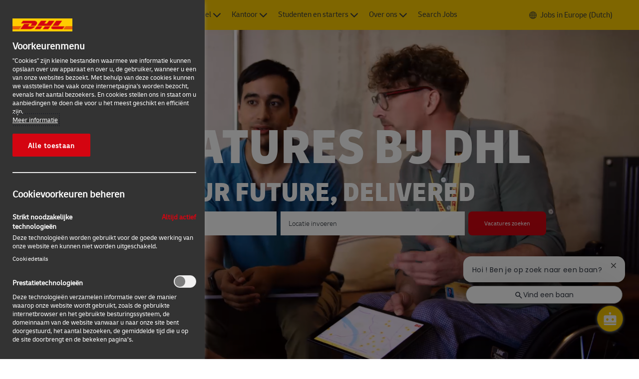

--- FILE ---
content_type: text/css
request_url: https://cdn.phenompeople.com/CareerConnectResources/DPDHGLOBAL/tenantcss/page/nl_eu/external/desktop/page12/main-critical-css-1768361291054.css
body_size: 41279
content:
@charset "UTF-8";html{font-family:sans-serif;-ms-text-size-adjust:100%;-webkit-text-size-adjust:100%}body{margin:0}details,figure,header,nav,section{display:block}video{display:inline-block;vertical-align:baseline}[hidden]{display:none}a{background-color:transparent}a:active,a:hover{outline:0}b{font-weight:bold}h1{font-size:2em;margin:.67em 0}img{border:0}figure{margin:1em 40px}code{font-family:monospace,monospace;font-size:1em}button,input,select{color:inherit;font:inherit;margin:0}button{overflow:visible}button,select{text-transform:none}button,html input[type="button"],input[type="reset"],input[type="submit"]{-webkit-appearance:button;cursor:pointer}button[disabled],html input[disabled]{cursor:default}button::-moz-focus-inner,input::-moz-focus-inner{border:0;padding:0}input{line-height:normal}input[type="checkbox"],input[type="radio"]{box-sizing:border-box;padding:0}input[type="search"]{-webkit-appearance:textfield;box-sizing:content-box}input[type="search"]::-webkit-search-cancel-button,input[type="search"]::-webkit-search-decoration{-webkit-appearance:none}fieldset{border:1px solid #c0c0c0;margin:0 2px;padding:.35em .625em .75em}legend{border:0;padding:0}@media print{*,*:before,*:after{background:transparent !important;color:#000 !important;box-shadow:none !important;text-shadow:none !important}a,a:visited{text-decoration:underline}a[href]:after{content:" (" attr(href) ")"}img{page-break-inside:avoid}img{max-width:100% !important}p,h2,h3{orphans:3;widows:3}h2,h3{page-break-after:avoid}.label{border:1px solid #000}}*{-webkit-box-sizing:border-box;-moz-box-sizing:border-box;box-sizing:border-box}*:before,*:after{-webkit-box-sizing:border-box;-moz-box-sizing:border-box;box-sizing:border-box}html{font-size:10px;-webkit-tap-highlight-color:rgba(0,0,0,0)}body{font-family:"Helvetica Neue",Helvetica,Arial,sans-serif;font-size:14px;line-height:1.42857143;color:#333;background-color:#ffffff}input,button,select{font-family:inherit;font-size:inherit;line-height:inherit}a{color:#337ab7;text-decoration:none}a:hover,a:focus{color:#23527c;text-decoration:none}a:focus{outline:thin dotted;outline:5px auto -webkit-focus-ring-color;outline-offset:2px}figure{margin:0}img{vertical-align:middle}.sr-only{position:absolute;width:1px;height:1px;margin:-1px;padding:0;overflow:hidden;clip:rect(0, 0, 0, 0);border:0}[role="button"]{cursor:pointer}h1,h2,h3,h4,h5,h6,.h1,.h2,.h3,.h4,.h5,.h6{font-family:inherit;font-weight:500;line-height:1.1;color:inherit}h1,.h1,h2,.h2,h3,.h3{margin-top:20px;margin-bottom:10px}h4,.h4,h5,.h5,h6,.h6{margin-top:10px;margin-bottom:10px}h1,.h1{font-size:36px}h2,.h2{font-size:30px}h3,.h3{font-size:24px}h4,.h4{font-size:18px}h5,.h5{font-size:14px}h6,.h6{font-size:12px}p{margin:0 0 10px}.text-danger{color:#a94442}a.text-danger:hover,a.text-danger:focus{color:#843534}ul{margin-top:0;margin-bottom:10px}ul ul{margin-bottom:0}address{margin-bottom:20px;font-style:normal;line-height:1.42857143}code{font-family:Menlo,Monaco,Consolas,"Courier New",monospace}code{padding:2px 4px;font-size:90%;color:#c7254e;background-color:#f9f2f4;border-radius:4px}.container{margin-right:auto;margin-left:auto;padding-left:16px;padding-right:16px}@media (min-width:768px){.container{width:100%}}@media (min-width:1025px){.container{width:992px}}@media (min-width:1280px){.container{width:1244px}}fieldset{padding:0;margin:0;border:0;min-width:0}legend{display:block;width:100%;padding:0;margin-bottom:20px;font-size:21px;line-height:inherit;color:#333;border:0;border-bottom:1px solid #e5e5e5}label{display:inline-block;max-width:100%;margin-bottom:5px;font-weight:bold}input[type="search"]{-webkit-box-sizing:border-box;-moz-box-sizing:border-box;box-sizing:border-box}input[type="radio"],input[type="checkbox"]{margin:4px 0 0;margin-top:1px \9;line-height:normal}input[type="radio"]:focus,input[type="checkbox"]:focus{outline:thin dotted;outline:5px auto -webkit-focus-ring-color;outline-offset:2px}.form-control{display:block;width:100%;height:34px;padding:6px 12px;font-size:14px;line-height:1.42857143;color:#555;background-color:#fff;background-image:none;border:1px solid #ccc;border-radius:4px;-webkit-box-shadow:inset 0 1px 1px rgba(0,0,0,0.075);-moz-box-shadow:inset 0 1px 1px rgba(0,0,0,0.075);box-shadow:inset 0 1px 1px rgba(0,0,0,0.075);-o-transition:border-color ease-in-out .15s, box-shadow ease-in-out .15s;-moz-transition:border-color ease-in-out .15s, box-shadow ease-in-out .15s;-ms-transition:border-color ease-in-out .15s, box-shadow ease-in-out .15s;-webkit-transition:border-color ease-in-out .15s, box-shadow ease-in-out .15s;transition:border-color ease-in-out .15s, box-shadow ease-in-out .15s;font-size:.75rem;color:#6E737C;font-size:.875rem;color:#495057;font-family:Delivery-Arabic-Web-Regular;color:#777777;font-size:1rem;font-family:inherit}.form-control:focus{border-color:#66afe9;outline:0;-webkit-box-shadow:inset 0 1px 1px rgba(0,0,0,.075), 0 0 8px rgba(102, 175, 233, 0.6);-moz-box-shadow:inset 0 1px 1px rgba(0,0,0,.075), 0 0 8px rgba(102, 175, 233, 0.6);box-shadow:inset 0 1px 1px rgba(0,0,0,.075), 0 0 8px rgba(102, 175, 233, 0.6)}.form-control::-moz-placeholder{color:#999;opacity:1}.form-control:-ms-input-placeholder{color:#999}.form-control::-webkit-input-placeholder{color:#999}.form-control::-ms-expand{border:0;background-color:transparent}.form-control[disabled],.form-control[readonly],fieldset[disabled] .form-control{background-color:#F7F8FB;opacity:1}.form-control[disabled],fieldset[disabled] .form-control{cursor:not-allowed}input[type="search"]{-webkit-appearance:none}.form-group{margin-bottom:15px}.radio,.checkbox{position:relative;display:block;margin-top:10px;margin-bottom:10px}.radio label,.checkbox label{min-height:20px;padding-left:20px;margin-bottom:0;font-weight:normal;cursor:pointer}.radio input[type="radio"],.checkbox input[type="checkbox"]{position:absolute;margin-left:-20px;margin-top:4px \9}.radio+.radio,.checkbox+.checkbox{margin-top:-5px}input[type="radio"][disabled],input[type="checkbox"][disabled],input[type="radio"].disabled,input[type="checkbox"].disabled,fieldset[disabled] input[type="radio"],fieldset[disabled] input[type="checkbox"]{cursor:not-allowed}.radio.disabled label,.checkbox.disabled label,fieldset[disabled] .radio label,fieldset[disabled] .checkbox label{cursor:not-allowed}.form-control-static{padding-top:7px;padding-bottom:7px;margin-bottom:0;min-height:34px}.form-control-static.input-lg,.form-control-static.input-sm{padding-left:0;padding-right:0}.form-group-sm .form-control{height:30px;padding:5px 10px;font-size:12px;line-height:1.5;border-radius:3px}.form-group-sm select.form-control{height:30px;line-height:30px}.form-group-sm textarea.form-control,.form-group-sm select[multiple].form-control{height:auto}.form-group-sm .form-control-static{height:30px;min-height:32px;padding:6px 10px;font-size:12px;line-height:1.5}.input-lg{height:46px;padding:10px 16px;font-size:18px;line-height:1.3333333;border-radius:6px}select.input-lg{height:46px;line-height:46px}.form-group-lg .form-control{height:46px;padding:10px 16px;font-size:18px;line-height:1.3333333;border-radius:6px}.form-group-lg select.form-control{height:46px;line-height:46px}.form-group-lg textarea.form-control,.form-group-lg select[multiple].form-control{height:auto}.form-group-lg .form-control-static{height:46px;min-height:38px;padding:11px 16px;font-size:18px;line-height:1.3333333}.form-control-feedback{position:absolute;top:0;right:0;z-index:2;display:block;width:34px;height:34px;line-height:34px;text-align:center;pointer-events:none}.input-lg+.form-control-feedback,.form-group-lg .form-control+.form-control-feedback{width:46px;height:46px;line-height:46px}.form-group-sm .form-control+.form-control-feedback{width:30px;height:30px;line-height:30px}.has-warning .help-block,.has-warning .control-label,.has-warning .radio,.has-warning .checkbox,.has-warning .radio-inline,.has-warning .checkbox-inline,.has-warning.radio label,.has-warning.checkbox label,.has-warning.radio-inline label,.has-warning.checkbox-inline label{color:#8a6d3b}.has-warning .form-control{border-color:#8a6d3b;-webkit-box-shadow:inset 0 1px 1px rgba(0,0,0,0.075);-moz-box-shadow:inset 0 1px 1px rgba(0,0,0,0.075);box-shadow:inset 0 1px 1px rgba(0,0,0,0.075)}.has-warning .form-control:focus{border-color:#66512c;-webkit-box-shadow:inset 0 1px 1px rgba(0,0,0,0.075),0 0 6px #c0a16b;-moz-box-shadow:inset 0 1px 1px rgba(0,0,0,0.075),0 0 6px #c0a16b;box-shadow:inset 0 1px 1px rgba(0,0,0,0.075),0 0 6px #c0a16b}.has-warning .input-group-addon{color:#8a6d3b;border-color:#8a6d3b;background-color:#fcf8e3}.has-warning .form-control-feedback{color:#8a6d3b}.has-error .help-block,.has-error .control-label,.has-error .radio,.has-error .checkbox,.has-error .radio-inline,.has-error .checkbox-inline,.has-error.radio label,.has-error.checkbox label,.has-error.radio-inline label,.has-error.checkbox-inline label{color:#a94442}.has-error .form-control{border-color:#a94442;-webkit-box-shadow:inset 0 1px 1px rgba(0,0,0,0.075);-moz-box-shadow:inset 0 1px 1px rgba(0,0,0,0.075);box-shadow:inset 0 1px 1px rgba(0,0,0,0.075)}.has-error .form-control:focus{border-color:#843534;-webkit-box-shadow:inset 0 1px 1px rgba(0,0,0,0.075),0 0 6px #ce8483;-moz-box-shadow:inset 0 1px 1px rgba(0,0,0,0.075),0 0 6px #ce8483;box-shadow:inset 0 1px 1px rgba(0,0,0,0.075),0 0 6px #ce8483}.has-error .input-group-addon{color:#a94442;border-color:#a94442;background-color:#f2dede}.has-error .form-control-feedback{color:#a94442}.btn{display:inline-block;margin-bottom:0;font-weight:normal;text-align:center;vertical-align:middle;touch-action:manipulation;cursor:pointer;background-image:none;border:1px solid transparent;white-space:nowrap;padding:6px 12px;font-size:14px;line-height:1.42857143;border-radius:4px;-webkit-user-select:none;-moz-user-select:none;-ms-user-select:none;user-select:none}.btn:focus,.btn:active:focus,.btn.active:focus,.btn.focus,.btn:active.focus,.btn.active.focus{outline:thin dotted;outline:5px auto -webkit-focus-ring-color;outline-offset:2px}.btn:hover,.btn:focus,.btn.focus{color:#333;text-decoration:none}.btn:active,.btn.active{outline:0;background-image:none;-webkit-box-shadow:inset 0 3px 5px rgba(0,0,0,0.125);-moz-box-shadow:inset 0 3px 5px rgba(0,0,0,0.125);box-shadow:inset 0 3px 5px rgba(0,0,0,0.125)}.btn.disabled,.btn[disabled],fieldset[disabled] .btn{cursor:not-allowed;opacity:.65;filter:alpha(opacity=65);-webkit-box-shadow:none;-moz-box-shadow:none;box-shadow:none}a.btn.disabled,fieldset[disabled] a.btn{pointer-events:none}.btn-default{color:#333;background-color:#fff;border-color:#ccc}.btn-default:focus,.btn-default.focus{color:#333;background-color:#e6e6e6;border-color:#8c8c8c}.btn-default:hover{color:#333;background-color:#e6e6e6;border-color:#adadad}.btn-default:active,.btn-default.active{color:#333;background-color:#e6e6e6;border-color:#adadad}.btn-default:active:hover,.btn-default.active:hover,.btn-default:active:focus,.btn-default.active:focus,.btn-default:active.focus,.btn-default.active.focus{color:#333;background-color:#d4d4d4;border-color:#8c8c8c}.btn-default:active,.btn-default.active{background-image:none}.btn-default.disabled:hover,.btn-default[disabled]:hover,fieldset[disabled] .btn-default:hover,.btn-default.disabled:focus,.btn-default[disabled]:focus,fieldset[disabled] .btn-default:focus,.btn-default.disabled.focus,.btn-default[disabled].focus,fieldset[disabled] .btn-default.focus{background-color:#fff;border-color:#ccc}.btn-primary{color:#fff;background-color:#337ab7;border-color:#2e6da4}.btn-primary:focus,.btn-primary.focus{color:#fff;background-color:#286090;border-color:#122b40}.btn-primary:hover{color:#fff;background-color:#286090;border-color:#204d74}.btn-primary:active,.btn-primary.active{color:#fff;background-color:#286090;border-color:#204d74}.btn-primary:active:hover,.btn-primary.active:hover,.btn-primary:active:focus,.btn-primary.active:focus,.btn-primary:active.focus,.btn-primary.active.focus{color:#fff;background-color:#204d74;border-color:#122b40}.btn-primary:active,.btn-primary.active{background-image:none}.btn-primary.disabled:hover,.btn-primary[disabled]:hover,fieldset[disabled] .btn-primary:hover,.btn-primary.disabled:focus,.btn-primary[disabled]:focus,fieldset[disabled] .btn-primary:focus,.btn-primary.disabled.focus,.btn-primary[disabled].focus,fieldset[disabled] .btn-primary.focus{background-color:#337ab7;border-color:#2e6da4}.btn-success{color:#fff;background-color:#5cb85c;border-color:#4cae4c}.btn-success:focus,.btn-success.focus{color:#fff;background-color:#449d44;border-color:#255625}.btn-success:hover{color:#fff;background-color:#449d44;border-color:#398439}.btn-success:active,.btn-success.active{color:#fff;background-color:#449d44;border-color:#398439}.btn-success:active:hover,.btn-success.active:hover,.btn-success:active:focus,.btn-success.active:focus,.btn-success:active.focus,.btn-success.active.focus{color:#fff;background-color:#398439;border-color:#255625}.btn-success:active,.btn-success.active{background-image:none}.btn-success.disabled:hover,.btn-success[disabled]:hover,fieldset[disabled] .btn-success:hover,.btn-success.disabled:focus,.btn-success[disabled]:focus,fieldset[disabled] .btn-success:focus,.btn-success.disabled.focus,.btn-success[disabled].focus,fieldset[disabled] .btn-success.focus{background-color:#5cb85c;border-color:#4cae4c}.btn-info{color:#fff;background-color:#5bc0de;border-color:#46b8da}.btn-info:focus,.btn-info.focus{color:#fff;background-color:#31b0d5;border-color:#1b6d85}.btn-info:hover{color:#fff;background-color:#31b0d5;border-color:#269abc}.btn-info:active,.btn-info.active{color:#fff;background-color:#31b0d5;border-color:#269abc}.btn-info:active:hover,.btn-info.active:hover,.btn-info:active:focus,.btn-info.active:focus,.btn-info:active.focus,.btn-info.active.focus{color:#fff;background-color:#269abc;border-color:#1b6d85}.btn-info:active,.btn-info.active{background-image:none}.btn-info.disabled:hover,.btn-info[disabled]:hover,fieldset[disabled] .btn-info:hover,.btn-info.disabled:focus,.btn-info[disabled]:focus,fieldset[disabled] .btn-info:focus,.btn-info.disabled.focus,.btn-info[disabled].focus,fieldset[disabled] .btn-info.focus{background-color:#5bc0de;border-color:#46b8da}.btn-warning{color:#fff;background-color:#f0ad4e;border-color:#eea236}.btn-warning:focus,.btn-warning.focus{color:#fff;background-color:#ec971f;border-color:#985f0d}.btn-warning:hover{color:#fff;background-color:#ec971f;border-color:#d58512}.btn-warning:active,.btn-warning.active{color:#fff;background-color:#ec971f;border-color:#d58512}.btn-warning:active:hover,.btn-warning.active:hover,.btn-warning:active:focus,.btn-warning.active:focus,.btn-warning:active.focus,.btn-warning.active.focus{color:#fff;background-color:#d58512;border-color:#985f0d}.btn-warning:active,.btn-warning.active{background-image:none}.btn-warning.disabled:hover,.btn-warning[disabled]:hover,fieldset[disabled] .btn-warning:hover,.btn-warning.disabled:focus,.btn-warning[disabled]:focus,fieldset[disabled] .btn-warning:focus,.btn-warning.disabled.focus,.btn-warning[disabled].focus,fieldset[disabled] .btn-warning.focus{background-color:#f0ad4e;border-color:#eea236}.btn-danger{color:#fff;background-color:#d9534f;border-color:#d43f3a}.btn-danger:focus,.btn-danger.focus{color:#fff;background-color:#c9302c;border-color:#761c19}.btn-danger:hover{color:#fff;background-color:#c9302c;border-color:#ac2925}.btn-danger:active,.btn-danger.active{color:#fff;background-color:#c9302c;border-color:#ac2925}.btn-danger:active:hover,.btn-danger.active:hover,.btn-danger:active:focus,.btn-danger.active:focus,.btn-danger:active.focus,.btn-danger.active.focus{color:#fff;background-color:#ac2925;border-color:#761c19}.btn-danger:active,.btn-danger.active{background-image:none}.btn-danger.disabled:hover,.btn-danger[disabled]:hover,fieldset[disabled] .btn-danger:hover,.btn-danger.disabled:focus,.btn-danger[disabled]:focus,fieldset[disabled] .btn-danger:focus,.btn-danger.disabled.focus,.btn-danger[disabled].focus,fieldset[disabled] .btn-danger.focus{background-color:#d9534f;border-color:#d43f3a}.btn-link{color:#337ab7;font-weight:normal;border-radius:0}.btn-link,.btn-link:active,.btn-link.active,.btn-link[disabled],fieldset[disabled] .btn-link{background-color:transparent;-webkit-box-shadow:none;-moz-box-shadow:none;box-shadow:none}.btn-link,.btn-link:hover,.btn-link:focus,.btn-link:active{border-color:transparent}.btn-link:hover,.btn-link:focus{color:#23527c;text-decoration:none;background-color:transparent}.btn-link[disabled]:hover,fieldset[disabled] .btn-link:hover,.btn-link[disabled]:focus,fieldset[disabled] .btn-link:focus{color:#F2F3F6;text-decoration:none}.btn-lg,.btn-group-lg>.btn{padding:10px 16px;font-size:18px;line-height:1.3333333;border-radius:6px}.btn-sm,.btn-group-sm>.btn{padding:5px 10px;font-size:12px;line-height:1.5;border-radius:3px}.btn-xs,.btn-group-xs>.btn{padding:1px 5px;font-size:12px;line-height:1.5;border-radius:3px}.btn-block{display:block;width:100%}.btn-block+.btn-block{margin-top:5px}input[type="submit"].btn-block,input[type="reset"].btn-block,input[type="button"].btn-block{width:100%}.fade{opacity:0;-o-transition:opacity .15s linear;-moz-transition:opacity .15s linear;-ms-transition:opacity .15s linear;-webkit-transition:opacity .15s linear;transition:opacity .15s linear}.fade.in{opacity:1}.dropdown{position:relative}.dropdown-toggle:focus{outline:0}.dropdown-menu{position:absolute;top:100%;left:0;z-index:1000;display:none;float:left;min-width:160px;padding:5px 0;margin:2px 0 0;list-style:none;font-size:14px;text-align:left;background-color:#fff;border:1px solid #ccc;border:1px solid rgba(0,0,0,0.15);border-radius:4px;-webkit-box-shadow:0 6px 12px rgba(0,0,0,0.175);-moz-box-shadow:0 6px 12px rgba(0,0,0,0.175);box-shadow:0 6px 12px rgba(0,0,0,0.175);background-clip:padding-box}.dropdown-menu .divider{height:1px;margin:9px 0;overflow:hidden;background-color:#e5e5e5}.dropdown-menu>li>a{display:block;padding:3px 20px;clear:both;font-weight:normal;line-height:1.42857143;color:#333;white-space:nowrap}.dropdown-menu>li>a:hover,.dropdown-menu>li>a:focus{text-decoration:none;color:#262626;background-color:#f5f5f5}.dropdown-menu>.active>a,.dropdown-menu>.active>a:hover,.dropdown-menu>.active>a:focus{color:#fff;text-decoration:none;outline:0;background-color:#337ab7}.dropdown-menu>.disabled>a,.dropdown-menu>.disabled>a:hover,.dropdown-menu>.disabled>a:focus{color:#F2F3F6}.dropdown-menu>.disabled>a:hover,.dropdown-menu>.disabled>a:focus{text-decoration:none;background-color:transparent;background-image:none;filter:progid:DXImageTransform.Microsoft.gradient(enabled = false);cursor:not-allowed}.dropdown-menu-right{left:auto;right:0}.dropdown-menu-left{left:0;right:auto}.dropdown-header{display:block;padding:3px 20px;font-size:12px;line-height:1.42857143;color:#F2F3F6;white-space:nowrap}.dropdown-backdrop{position:fixed;left:0;right:0;bottom:0;top:0;z-index:990}.btn-group,.btn-group-vertical{position:relative;display:inline-block;vertical-align:middle}.btn-group>.btn,.btn-group-vertical>.btn{position:relative;float:left}.btn-group>.btn:hover,.btn-group-vertical>.btn:hover,.btn-group>.btn:focus,.btn-group-vertical>.btn:focus,.btn-group>.btn:active,.btn-group-vertical>.btn:active,.btn-group>.btn.active,.btn-group-vertical>.btn.active{z-index:2}.btn-group .btn+.btn,.btn-group .btn+.btn-group,.btn-group .btn-group+.btn,.btn-group .btn-group+.btn-group{margin-left:-1px}.btn-toolbar{margin-left:-5px}.btn-toolbar .btn,.btn-toolbar .btn-group,.btn-toolbar .input-group{float:left}.btn-toolbar>.btn,.btn-toolbar>.btn-group,.btn-toolbar>.input-group{margin-left:5px}.btn-group>.btn:not(:first-child):not(:last-child):not(.dropdown-toggle){border-radius:0}.btn-group>.btn:first-child{margin-left:0}.btn-group>.btn:first-child:not(:last-child):not(.dropdown-toggle){border-bottom-right-radius:0;border-top-right-radius:0}.btn-group>.btn:last-child:not(:first-child),.btn-group>.dropdown-toggle:not(:first-child){border-bottom-left-radius:0;border-top-left-radius:0}.btn-group>.btn-group{float:left}.btn-group>.btn-group:not(:first-child):not(:last-child)>.btn{border-radius:0}.btn-group>.btn-group:first-child:not(:last-child)>.btn:last-child,.btn-group>.btn-group:first-child:not(:last-child)>.dropdown-toggle{border-bottom-right-radius:0;border-top-right-radius:0}.btn-group>.btn-group:last-child:not(:first-child)>.btn:first-child{border-bottom-left-radius:0;border-top-left-radius:0}.btn-group .dropdown-toggle:active{outline:0}.btn-group>.btn+.dropdown-toggle{padding-left:8px;padding-right:8px}.btn-group>.btn-lg+.dropdown-toggle{padding-left:12px;padding-right:12px}.btn-group-vertical>.btn,.btn-group-vertical>.btn-group,.btn-group-vertical>.btn-group>.btn{display:block;float:none;width:100%;max-width:100%}.btn-group-vertical>.btn-group>.btn{float:none}.btn-group-vertical>.btn+.btn,.btn-group-vertical>.btn+.btn-group,.btn-group-vertical>.btn-group+.btn,.btn-group-vertical>.btn-group+.btn-group{margin-top:-1px;margin-left:0}.btn-group-vertical>.btn:not(:first-child):not(:last-child){border-radius:0}.btn-group-vertical>.btn:first-child:not(:last-child){border-top-right-radius:4px;border-top-left-radius:4px;border-bottom-right-radius:0;border-bottom-left-radius:0}.btn-group-vertical>.btn:last-child:not(:first-child){border-top-right-radius:0;border-top-left-radius:0;border-bottom-right-radius:4px;border-bottom-left-radius:4px}.btn-group-vertical>.btn-group:not(:first-child):not(:last-child)>.btn{border-radius:0}.btn-group-vertical>.btn-group:first-child:not(:last-child)>.btn:last-child,.btn-group-vertical>.btn-group:first-child:not(:last-child)>.dropdown-toggle{border-bottom-right-radius:0;border-bottom-left-radius:0}.btn-group-vertical>.btn-group:last-child:not(:first-child)>.btn:first-child{border-top-right-radius:0;border-top-left-radius:0}.btn-group-justified{display:table;width:100%;table-layout:fixed;border-collapse:separate}.btn-group-justified>.btn,.btn-group-justified>.btn-group{float:none;display:table-cell;width:1%}.btn-group-justified>.btn-group .btn{width:100%}.btn-group-justified>.btn-group .dropdown-menu{left:auto}.input-group{position:relative;display:table;border-collapse:separate}.input-group[class*="col-"]{float:none;padding-left:0;padding-right:0}.input-group .form-control{position:relative;z-index:2;float:left;width:100%;margin-bottom:0}.input-group .form-control:focus{z-index:3}.input-group-btn,.input-group .form-control{display:table-cell}.input-group-btn:not(:first-child):not(:last-child),.input-group .form-control:not(:first-child):not(:last-child){border-radius:0}.input-group-btn{width:1%;white-space:nowrap;vertical-align:middle}.input-group .form-control:first-child,.input-group-btn:first-child>.btn,.input-group-btn:first-child>.btn-group>.btn,.input-group-btn:first-child>.dropdown-toggle,.input-group-btn:last-child>.btn:not(:last-child):not(.dropdown-toggle),.input-group-btn:last-child>.btn-group:not(:last-child)>.btn{border-bottom-right-radius:0;border-top-right-radius:0}.input-group .form-control:last-child,.input-group-btn:last-child>.btn,.input-group-btn:last-child>.btn-group>.btn,.input-group-btn:last-child>.dropdown-toggle,.input-group-btn:first-child>.btn:not(:first-child),.input-group-btn:first-child>.btn-group:not(:first-child)>.btn{border-bottom-left-radius:0;border-top-left-radius:0}.input-group-btn{position:relative;font-size:0;white-space:nowrap}.input-group-btn>.btn{position:relative}.input-group-btn>.btn+.btn{margin-left:-1px}.input-group-btn>.btn:hover,.input-group-btn>.btn:focus,.input-group-btn>.btn:active{z-index:2}.input-group-btn:first-child>.btn,.input-group-btn:first-child>.btn-group{margin-right:-1px}.input-group-btn:last-child>.btn,.input-group-btn:last-child>.btn-group{z-index:2;margin-left:-1px}.nav{margin-bottom:0;padding-left:0;list-style:none}.nav>li{position:relative;display:block}.nav>li>a{position:relative;display:block;padding:10px 15px}.nav>li>a:hover,.nav>li>a:focus{text-decoration:none;background-color:#F7F8FB}.nav>li.disabled>a{color:#F2F3F6}.nav>li.disabled>a:hover,.nav>li.disabled>a:focus{color:#F2F3F6;text-decoration:none;background-color:transparent;cursor:not-allowed}.nav>li>a>img{max-width:none}.navbar-nav{margin:7.5px -16px}.navbar-nav>li>a{padding-top:10px;padding-bottom:10px;line-height:20px}@media (min-width:768px){.navbar-nav{float:left;margin:0}.navbar-nav>li{float:left}.navbar-nav>li>a{padding-top:15px;padding-bottom:15px}}.navbar-nav>li>.dropdown-menu{margin-top:0;border-top-right-radius:0;border-top-left-radius:0}.label{display:inline;padding:.2em .6em .3em;font-size:75%;font-weight:bold;line-height:1;color:#fff;text-align:center;white-space:nowrap;vertical-align:baseline;border-radius:.25em}a.label:hover,a.label:focus{color:#fff;text-decoration:none;cursor:pointer}.label:empty{display:none}.btn .label{position:relative;top:-1px}.media{margin-top:15px}.media:first-child{margin-top:0}.media{zoom:1;overflow:hidden}.close{float:right;font-size:21px;font-weight:bold;line-height:1;color:#000;text-shadow:0 1px 0 #fff;opacity:.2;filter:alpha(opacity=20)}.close:hover,.close:focus{color:#000;text-decoration:none;cursor:pointer;opacity:.5;filter:alpha(opacity=50)}button.close{padding:0;cursor:pointer;background:transparent;border:0;-webkit-appearance:none}.modal{display:none;overflow:hidden;position:fixed;top:0;right:0;bottom:0;left:0;z-index:1050;-webkit-overflow-scrolling:touch;outline:0}.modal.fade .modal-dialog{-webkit-transform:translate(0, -25%);-ms-transform:translate(0, -25%);-o-transform:translate(0, -25%);transform:translate(0, -25%);-webkit-transition:-webkit-transform 0.3s ease-out;-moz-transition:-moz-transform 0.3s ease-out;-o-transition:-o-transform 0.3s ease-out;transition:transform 0.3s ease-out}.modal.in .modal-dialog{-webkit-transform:translate(0, 0);-ms-transform:translate(0, 0);-o-transform:translate(0, 0);transform:translate(0, 0)}.modal-dialog{position:relative;width:auto;margin:10px}.modal-backdrop{position:fixed;top:0;right:0;bottom:0;left:0;z-index:1040;background-color:#000}.modal-backdrop.fade{opacity:0;filter:alpha(opacity=0)}.modal-backdrop.in{opacity:.5;filter:alpha(opacity=50)}.modal-body{position:relative;padding:15px}@media (min-width:768px){.modal-dialog{width:600px;margin:30px auto}}.container:before,.container:after,.btn-toolbar:before,.btn-toolbar:after,.btn-group-vertical>.btn-group:before,.btn-group-vertical>.btn-group:after,.nav:before,.nav:after{content:" ";display:table}.container:after,.btn-toolbar:after,.btn-group-vertical>.btn-group:after,.nav:after{clear:both}.hide{display:none !important}.show{display:block !important}.hidden{display:none !important}@-ms-viewport{width:device-width}.visible-xs{display:none !important}@media (max-width:767px){.visible-xs{display:block !important}}@media (max-width:767px){.hidden-xs{display:none !important}}[class^="icon-"]:before,[class*=" icon-"]:before{font-family:"platform-font","phenom-font" !important;font-style:normal !important;font-weight:normal !important;font-variant:normal !important;text-transform:none !important;speak:none;vertical-align:middle;-webkit-font-smoothing:antialiased;-moz-osx-font-smoothing:grayscale}.flag{display:inline-block;width:25px;height:15px;background:url('https://cdn.phenompeople.com/CareerConnectResources/DPDHGLOBAL/en_global/desktop/assets/images/flags.png') no-repeat}.btn{padding:11px 31px;line-height:24px}.btn.primary-button{min-height:48px;width:auto;font-family:Delivery-Arabic-Web-Regular;font-weight:normal;font-size:14px;color:#ffffff;text-align:center;border-color:#eb131e;background:none;background-color:#d40511;-webkit-border-radius:8px;-moz-border-radius:8px;-ms-border-radius:8px;border-radius:8px;-o-transition:0s;-moz-transition:0s;-ms-transition:0s;-webkit-transition:0s;transition:0s;box-shadow:none;line-height:24px;letter-spacing:normal;text-decoration:none;text-transform:none;padding-left:31px;padding-right:31px;border-width:1px;padding-top:11px;padding-bottom:11px}.btn.primary-button:hover,.btn.primary-button:active{color:#ffffff;background:none;background-color:#eb131e;border-color:#eb131e;box-shadow:none;transform:scale(1);-o-transform:scale(1);-ms-transform:scale(1);-moz-transform:scale(1);-webkit-transform:scale(1)}.btn.primary-button .action-link{border:1px solid;text-decoration:none}.btn.primary-button .action-link:hover{border:1px solid;text-decoration:none}.btn.secondary-button{min-height:48px;width:auto;font-family:Delivery-Arabic-Web-Regular;font-weight:normal;font-size:14px;color:#eb131e;text-align:center;border-color:#d40511;background:none;background-color:#fff;-webkit-border-radius:8px;-moz-border-radius:8px;-ms-border-radius:8px;border-radius:8px;-o-transition:0s;-moz-transition:0s;-ms-transition:0s;-webkit-transition:0s;transition:0s;box-shadow:none;line-height:24px;letter-spacing:normal;text-decoration:none;text-transform:none;padding-left:31px;padding-right:31px;border-width:1px;padding-top:11px;padding-bottom:11px}.btn.secondary-button:hover,.btn.secondary-button:active{color:#ffffff;background:none;background-color:#eb131e;border-color:#eb131e;box-shadow:none;transform:scale(1);-o-transform:scale(1);-ms-transform:scale(1);-moz-transform:scale(1);-webkit-transform:scale(1)}.btn.secondary-button .action-link{border:1px solid;text-decoration:none}.btn.secondary-button .action-link:hover{border:1px solid;text-decoration:none}.btn.plain-button{min-height:48px;width:auto;font-family:Delivery-Arabic-Web-Regular;font-weight:normal;font-size:14px;color:#eb131e;text-align:center;border-color:#eb131e;background:none;background-color:transparent;-webkit-border-radius:8px;-moz-border-radius:8px;-ms-border-radius:8px;border-radius:8px;-o-transition:none;-moz-transition:none;-ms-transition:none;-webkit-transition:none;transition:none;box-shadow:none;line-height:24px;letter-spacing:normal;text-decoration:none;text-transform:none;padding-left:31px;padding-right:31px;border-width:1px;padding-top:11px;padding-bottom:11px}.btn.plain-button:hover,.btn.plain-button:active{color:#ffffff;background:none;background-color:#eb131e;border-color:#eb131e;box-shadow:none;transform:scale(1, 1);-o-transform:scale(1, 1);-ms-transform:scale(1, 1);-moz-transform:scale(1, 1);-webkit-transform:scale(1, 1)}.btn.plain-button .action-link{border:1px solid;text-decoration:none}.btn.plain-button .action-link:hover{border:1px solid;text-decoration:none}.btn.default-button{min-height:48px;width:auto;font-family:Delivery-Arabic-Web-Regular;font-weight:normal;font-size:14px;color:#343A40;text-align:center;border-color:#eb131e;background:none;background-color:transparent;-webkit-border-radius:8px;-moz-border-radius:8px;-ms-border-radius:8px;border-radius:8px;-o-transition:none;-moz-transition:none;-ms-transition:none;-webkit-transition:none;transition:none;box-shadow:none;line-height:24px;letter-spacing:normal;text-decoration:none;text-transform:none;padding-left:31px;padding-right:31px;border-width:1px;padding-top:11px;padding-bottom:11px}.btn.default-button:hover,.btn.default-button:active{color:#eb131e;background:none;background-color:#fff;border-color:#eb131e;box-shadow:none;transform:scale(1, 1);-o-transform:scale(1, 1);-ms-transform:scale(1, 1);-moz-transform:scale(1, 1);-webkit-transform:scale(1, 1)}.btn.default-button .action-link{border:1px solid;text-decoration:none}.btn.default-button .action-link:hover{border:1px solid;text-decoration:none}.btn-lg,.btn-group-lg>.btn{padding:15px 39px;font-size:1rem;-webkit-border-radius:8px;-moz-border-radius:8px;-ms-border-radius:8px;border-radius:8px;min-height:56px;font-weight:normal;line-height:24px}.btn-sm,.button-sm,.btn-group-sm>.btn{padding:7px 23px;font-size:1rem;-webkit-border-radius:8px;-moz-border-radius:8px;-ms-border-radius:8px;border-radius:8px;min-height:40px;font-weight:normal;line-height:24px}.button-sm .action-link{padding:7px 23px;font-size:1rem;-webkit-border-radius:8px;-moz-border-radius:8px;-ms-border-radius:8px;border-radius:8px;min-height:40px;font-weight:normal;line-height:24px}.primary-button.btn-lg{padding:15px 39px;font-size:1rem;-webkit-border-radius:8px;-moz-border-radius:8px;-ms-border-radius:8px;border-radius:8px;min-height:56px;font-weight:normal;line-height:24px}.primary-button.btn-sm,.primary-button.button-sm{padding:7px 23px;font-size:1rem;-webkit-border-radius:8px;-moz-border-radius:8px;-ms-border-radius:8px;border-radius:8px;min-height:40px;font-weight:normal;line-height:24px}.primary-button.button-sm .action-link{padding:7px 23px;font-size:1rem;-webkit-border-radius:8px;-moz-border-radius:8px;-ms-border-radius:8px;border-radius:8px;min-height:40px;font-weight:normal;line-height:24px}.secondary-button.btn-lg{padding:15px 39px;font-size:1rem;-webkit-border-radius:8px;-moz-border-radius:8px;-ms-border-radius:8px;border-radius:8px;min-height:56px;font-weight:normal;line-height:24px}.secondary-button.btn-sm,.secondary-button.button-sm{padding:7px 23px;font-size:1rem;-webkit-border-radius:8px;-moz-border-radius:8px;-ms-border-radius:8px;border-radius:8px;min-height:40px;font-weight:normal;line-height:24px}.secondary-button.button-sm .action-link{padding:7px 23px;font-size:1rem;-webkit-border-radius:8px;-moz-border-radius:8px;-ms-border-radius:8px;border-radius:8px;min-height:40px;font-weight:normal;line-height:24px}.plain-button.btn-lg{padding:15px 39px;font-size:1rem;-webkit-border-radius:8px;-moz-border-radius:8px;-ms-border-radius:8px;border-radius:8px;min-height:56px;font-weight:normal;line-height:24px}.plain-button.btn-sm,.plain-button.button-sm{padding:7px 23px;font-size:1rem;-webkit-border-radius:8px;-moz-border-radius:8px;-ms-border-radius:8px;border-radius:8px;min-height:40px;font-weight:normal;line-height:24px}.plain-button.button-sm .action-link{padding:7px 23px;font-size:1rem;-webkit-border-radius:8px;-moz-border-radius:8px;-ms-border-radius:8px;border-radius:8px;min-height:40px;font-weight:normal;line-height:24px}.default-button.btn-lg{padding:15px 39px;font-size:1rem;-webkit-border-radius:8px;-moz-border-radius:8px;-ms-border-radius:8px;border-radius:8px;min-height:56px;font-weight:normal;line-height:24px}.default-button.btn-sm,.default-button.button-sm{padding:7px 23px;font-size:1rem;-webkit-border-radius:8px;-moz-border-radius:8px;-ms-border-radius:8px;border-radius:8px;min-height:40px;font-weight:normal;line-height:24px}.default-button.button-sm .action-link{padding:7px 23px;font-size:1rem;-webkit-border-radius:8px;-moz-border-radius:8px;-ms-border-radius:8px;border-radius:8px;min-height:40px;font-weight:normal;line-height:24px}[data-widget^="ph-find-your-fit-container-"] h2::before,[data-widget*="ph-find-your-fit-container-"] h2::before,[data-widget^="pcs-job-cart-"] h2::before,[data-widget*="pcs-job-cart-"] h2::before{display:none !important}[data-widget^="ph-find-your-fit-container-"] h2::after,[data-widget*="ph-find-your-fit-container-"] h2::after,[data-widget^="pcs-job-cart-"] h2::after,[data-widget*="pcs-job-cart-"] h2::after{display:none !important}[data-widget^="ph-find-your-fit-container-"] h3::before,[data-widget*="ph-find-your-fit-container-"] h3::before,[data-widget^="ph-find-your-fit-container-"] h4::before,[data-widget*="ph-find-your-fit-container-"] h4::before,[data-widget^="ph-find-your-fit-container-"] h3::after,[data-widget*="ph-find-your-fit-container-"] h3::after,[data-widget^="ph-find-your-fit-container-"] h4::after,[data-widget*="ph-find-your-fit-container-"] h4::after{display:none}body,html{background-color:#ffffff;font-family:Delivery-Arabic-Web-Regular;font-size:16px;color:#343A40;line-height:1.5;margin:0;padding:0}b{font-family:inherit}::-input-placeholder{color:#343A40}input[type=text]::-ms-clear{display:none}input[type=password]::-ms-reveal{display:none}input::-ms-expand,input::-ms-clear,input::-ms-reveal{visibility:hidden}body:not(.job-page) span[style^="line-"]{display:inline-block}body:not(.job-page) li span[style^="line-"]{display:inline-table}h1,h2,h3,h4,h5,h6{margin:0}h1{font-family:Delivery-Arabic-Web-Bold;font-weight:inherit;font-size:53px;line-height:1.4;color:#22242B;letter-spacing:normal;text-transform:none;text-decoration:none}h2{font-family:Delivery-Arabic-Web-Bold;font-weight:inherit;font-size:32px;line-height:1.4;color:#22242B;letter-spacing:normal;text-transform:none;text-decoration:none}h3{font-family:Delivery-Arabic-Web-Regular;font-weight:inherit;font-size:21px;line-height:1.6;color:#495057;letter-spacing:normal;text-transform:none;text-decoration:none}h4{font-family:Delivery-Arabic-Web-Regular;font-weight:inherit;font-size:18px;line-height:1.6;color:#495057;letter-spacing:normal;text-transform:none;text-decoration:none}h5{font-family:Delivery-Arabic-Web-Regular;font-weight:inherit;font-size:16px;line-height:1.8;color:#495057;letter-spacing:normal;text-transform:none;text-decoration:none}h6{font-family:Delivery-Arabic-Web-Regular;font-weight:inherit;font-size:14px;line-height:1.6;color:#495057;letter-spacing:normal;text-transform:none;text-decoration:none}ppc-content ul{margin:auto;padding-left:40px}ppc-content ul li{list-style-type:initial;margin:auto}ppc-content ul li{list-style-type:disc}ppc-content h1{font-size:53px !important}ppc-content h2{font-size:32px !important}ppc-content h3{font-size:21px !important}ppc-content h4{font-size:18px !important}ppc-content h5{font-size:16px !important}ppc-content h6{font-size:14px !important}ppc-content p{margin-bottom:0}a{cursor:pointer;font-family:Delivery-Arabic-Web-Regular;font-weight:normal;font-size:14px;color:#eb131e;line-height:1.4;letter-spacing:normal;text-decoration:none;text-transform:none}a:focus,a:hover{color:#f91320;outline:0}a:active{color:#f91320}a:focus{outline:2px dotted #22242B}a:hover{text-decoration:underline}button,.btn{cursor:pointer}button:focus,.btn:focus{outline:2px dotted #22242B}input.form-control:focus-visible,input.form-control:focus{outline:2px dotted #22242B}input:focus-visible,input:focus{outline:2px dotted #22242B}ul{margin:0;padding:0;list-style:none}.error{color:#ff2500}.disabled{cursor:not-allowed;pointer-events:none;opacity:.65;filter:alpha(opacity=65)}.inner-container,.widget-container,.container{margin:0 auto;max-width:1440px;width:1244px;padding-left:16px;padding-right:16px}.inner-container .container,.widget-container .container,.container .container,.inner-container .inner-container,.widget-container .inner-container,.container .inner-container,.inner-container .widget-container,.widget-container .widget-container,.container .widget-container{width:100%;padding:0}.inner-container.ph-fluid-container .inner-container,.widget-container.ph-fluid-container .inner-container,.container.ph-fluid-container .inner-container,.inner-container.ph-fluid-container .container,.widget-container.ph-fluid-container .container,.container.ph-fluid-container .container{max-width:1440px;width:1244px;margin:0 auto;padding-top:100px;padding-bottom:100px}@media only screen and (max-width:1279px){.inner-container.ph-fluid-container .inner-container,.widget-container.ph-fluid-container .inner-container,.container.ph-fluid-container .inner-container,.inner-container.ph-fluid-container .container,.widget-container.ph-fluid-container .container,.container.ph-fluid-container .container{width:992px;padding-top:70px;padding-bottom:70px}}@media only screen and (max-width:1024px){.inner-container.ph-fluid-container .inner-container,.widget-container.ph-fluid-container .inner-container,.container.ph-fluid-container .inner-container,.inner-container.ph-fluid-container .container,.widget-container.ph-fluid-container .container,.container.ph-fluid-container .container{width:100%;padding-top:40px;padding-bottom:40px}}@media only screen and (max-width:767px){.inner-container.ph-fluid-container .inner-container,.widget-container.ph-fluid-container .inner-container,.container.ph-fluid-container .inner-container,.inner-container.ph-fluid-container .container,.widget-container.ph-fluid-container .container,.container.ph-fluid-container .container{width:100%;padding-top:40px;padding-bottom:40px}}@media only screen and (max-width:1279px){.container{width:992px}}@media only screen and (max-width:1024px){.container{width:100%}}@media only screen and (max-width:767px){.container{width:100%}}.widget-container{padding-top:100px;padding-bottom:100px}@media only screen and (max-width:1279px){.widget-container{width:992px;padding-top:70px;padding-bottom:70px}}@media only screen and (max-width:1024px){.widget-container{width:100%;padding-top:40px;padding-bottom:40px}}@media only screen and (max-width:767px){.widget-container{width:100%;padding-top:40px;padding-bottom:40px}}.ph-component-cntr .ph-header-block-default{padding-bottom:40px}@media only screen and (max-width:1024px){.ph-component-cntr .ph-header-block-default{padding-bottom:30px}}@media only screen and (max-width:767px){.ph-component-cntr .ph-header-block-default{padding-bottom:20px}}.ph-component-cntr .ph-header-block-default .heading-block-info .heading-two{margin-bottom:0}section.ph-widget{position:relative}[data-widget^="ph-global-search-"] a,[data-widget*="ph-global-search-"] a{text-decoration:none}[data-widget^="ph-global-search-"] a:hover,[data-widget*="ph-global-search-"] a:hover{text-decoration:none}.ph-loading{position:absolute;left:0;right:0;text-align:center;background-color:rgba(0,0,0,0.75);display:inline-block;margin:0 auto;max-width:50px;border-radius:5px;padding:5px;top:50%;z-index:100;width:100%}.ph-loading img{max-width:35px}@media (max-width:1024px){h1{font-family:Delivery-Arabic-Web-Bold;font-weight:inherit;font-size:2.25rem;line-height:46px;color:#22242B;letter-spacing:normal;text-transform:none;text-decoration:none}h2{font-family:Delivery-Arabic-Web-Bold;font-weight:inherit;font-size:1.5rem;line-height:36px;color:#22242B;letter-spacing:normal;text-transform:none;text-decoration:none}h3{font-family:Delivery-Arabic-Web-Regular;font-weight:inherit;font-size:1.25rem;line-height:30px;color:#495057;letter-spacing:normal;text-transform:none;text-decoration:none}h4{font-family:Delivery-Arabic-Web-Regular;font-weight:inherit;font-size:1.125rem;line-height:28px;color:#495057;letter-spacing:normal;text-transform:none;text-decoration:none}h5{font-family:Delivery-Arabic-Web-Regular;font-weight:inherit;font-size:1.125rem;line-height:28px;color:#495057;letter-spacing:normal;text-transform:none;text-decoration:none}h6{font-family:Delivery-Arabic-Web-Regular;font-weight:inherit;font-size:1rem;line-height:24px;color:#495057;letter-spacing:normal;text-transform:none;text-decoration:none}ppc-content h1{font-size:2.25rem !important}ppc-content h2{font-size:1.5rem !important}ppc-content h3{font-size:1.25rem !important}ppc-content h4{font-size:1.125rem !important}ppc-content h5{font-size:1.125rem !important}ppc-content h6{font-size:1rem !important}}@media (max-width:767px){h1{font-family:Delivery-Arabic-Web-Bold;font-weight:inherit;font-size:1.5rem;line-height:36px;color:#22242B;letter-spacing:normal;text-transform:none;text-decoration:none}h2{font-family:Delivery-Arabic-Web-Bold;font-weight:inherit;font-size:1.25rem;line-height:30px;color:#22242B;letter-spacing:normal;text-transform:none;text-decoration:none}h3{font-family:Delivery-Arabic-Web-Regular;font-weight:inherit;font-size:1.25rem;line-height:30px;color:#495057;letter-spacing:normal;text-transform:none;text-decoration:normal}h4{font-family:Delivery-Arabic-Web-Regular;font-weight:inherit;font-size:1.25rem;line-height:30px;color:#495057;letter-spacing:normal;text-transform:none;text-decoration:none}h5{font-family:Delivery-Arabic-Web-Regular;font-weight:inherit;font-size:1.125rem;line-height:28px;color:#495057;letter-spacing:normal;text-transform:none;text-decoration:none}h6{font-family:Delivery-Arabic-Web-Regular;font-weight:inherit;font-size:1rem;line-height:24px;color:#495057;letter-spacing:normal;text-transform:none;text-decoration:none}ppc-content h1{font-size:1.5rem !important}ppc-content h2{font-size:1.25rem !important}ppc-content h3{font-size:1.25rem !important}ppc-content h4{font-size:1.25rem !important}ppc-content h5{font-size:1.125rem !important}ppc-content h6{font-size:1rem !important}}@media (max-width:320px){.body-wrapper{min-height:200px;max-width:100%}}.ph-static-slider .slick-slider{display:block;position:relative;box-sizing:border-box;user-select:none;touch-action:pan-y;-ms-user-select:none;-moz-user-select:none;-ms-touch-action:pan-y;-khtml-user-select:none;-webkit-user-select:none;-webkit-touch-callout:none;-webkit-tap-highlight-color:transparent}.ph-static-slider .slick-slider .slick-list{margin:0;padding:0;display:block;position:relative;overflow:hidden}.ph-static-slider .slick-slider .slick-list:focus{outline:none}.ph-static-slider .slick-slider .slick-list.dragging{cursor:pointer;cursor:hand}.ph-static-slider .slick-slider .slick-track{top:0;left:0;display:block;position:relative;margin-left:auto;margin-right:auto}.ph-static-slider .slick-slider .slick-track:after{content:"";display:table}.ph-static-slider .slick-slider .slick-track:after{clear:both}.ph-static-slider .slick-slider .slick-slide{float:left;min-height:1px;display:none}.ph-static-slider .slick-slider .slick-slide img{display:inline-block}.ph-static-slider .slick-slider .slick-slide.slick-loading img{display:none}.ph-static-slider .slick-slider .slick-slide.dragging img{pointer-events:none}.ph-static-slider .slick-slider .slick-arrow.slick-hidden{display:none}.ph-static-slider .slick-slider .slick-loading .slick-list{background:#ffffff url('https://cdn.phenompeople.com/CareerConnectResources/DPDHGLOBAL/en_global/desktop/assets/less/{@ph-static-slider-slick-loader-path}ajax-loader.gif') center center no-repeat}.ph-static-slider .slick-slider .slick-prev,.ph-static-slider .slick-slider .slick-next{top:50%;color:#ffffff;cursor:pointer;border:none;display:block;padding:0;outline:none;z-index:1100;position:absolute;font-size:0;background:transparent;width:auto;height:auto;opacity:.75;filter:alpha(opacity=75);transform:translate(0, -50%);-o-transform:translate(0, -50%);-ms-transform:translate(0, -50%);-moz-transform:translate(0, -50%);-webkit-transform:translate(0, -50%)}.ph-static-slider .slick-slider .slick-prev:hover,.ph-static-slider .slick-slider .slick-next:hover,.ph-static-slider .slick-slider .slick-prev:focus,.ph-static-slider .slick-slider .slick-next:focus{outline:none;background:transparent;opacity:1;filter:alpha(opacity=100)}.ph-static-slider .slick-slider .slick-prev:focus,.ph-static-slider .slick-slider .slick-next:focus{outline:2px dotted #22242B}.ph-static-slider .slick-slider .slick-prev.slick-disabled,.ph-static-slider .slick-slider .slick-next.slick-disabled{opacity:.25;filter:alpha(opacity=25)}.ph-static-slider .slick-slider .slick-prev:before,.ph-static-slider .slick-slider .slick-next:before{font-family:'platform-font';font-size:20px;opacity:1;color:inherit;-webkit-font-smoothing:antialiased;-moz-osx-font-smoothing:grayscale;display:block}.ph-static-slider .slick-slider .slick-prev{left:0}.ph-static-slider .slick-slider .slick-prev:before{content:"\5a"}.ph-static-slider .slick-slider .slick-next{right:0}.ph-static-slider .slick-slider .slick-next:before{content:"\e031"}.ph-static-slider .slick-slider.stackable .slick-track{-webkit-box-align:stretch;-webkit-align-items:stretch;-ms-flex-align:stretch;align-items:stretch;display:-webkit-box;display:-webkit-flex;display:-ms-flexbox;display:flex;-webkit-flex-wrap:wrap;-ms-flex-wrap:wrap;flex-wrap:wrap}.ph-static-slider .slick-prev,.ph-static-slider .slick-next{top:50%;color:#ffffff;cursor:pointer;border:none;display:block;padding:0;outline:none;z-index:1100;position:absolute;font-size:0;background:transparent;width:auto;height:auto;opacity:.75;filter:alpha(opacity=75);transform:translate(0, -50%);-o-transform:translate(0, -50%);-ms-transform:translate(0, -50%);-moz-transform:translate(0, -50%);-webkit-transform:translate(0, -50%)}.ph-static-slider .slick-prev:hover,.ph-static-slider .slick-next:hover,.ph-static-slider .slick-prev:focus,.ph-static-slider .slick-next:focus{outline:none;background:transparent;opacity:1;filter:alpha(opacity=100)}.ph-static-slider .slick-prev:focus,.ph-static-slider .slick-next:focus{outline:2px dotted #22242B}.ph-static-slider .slick-prev.slick-disabled,.ph-static-slider .slick-next.slick-disabled{opacity:.25;filter:alpha(opacity=25)}.ph-static-slider .slick-prev:before,.ph-static-slider .slick-next:before{font-family:'platform-font';font-size:20px;opacity:1;color:inherit;-webkit-font-smoothing:antialiased;-moz-osx-font-smoothing:grayscale;display:block}.ph-static-slider .slick-prev{left:0}.ph-static-slider .slick-prev:before{content:"\5a"}.ph-static-slider .slick-next{right:0}.ph-static-slider .slick-next:before{content:"\e031"}.ph-static-slider .slick-dots{width:100%;bottom:-10px;margin:0;padding:0;display:block;position:absolute;list-style:none;text-align:center;z-index:1100}.ph-static-slider .slick-dots li{margin:0 5px;cursor:pointer;display:inline-block;padding:0;position:relative;width:20px;height:20px}.ph-static-slider .slick-dots li.slick-active a:before,.ph-static-slider .slick-dots li.slick-active button:before{color:#ffffff;opacity:.75;filter:alpha(opacity=75)}.ph-static-slider .slick-dots a,.ph-static-slider .slick-dots button{color:#000;border:0;cursor:pointer;display:inline-block;padding:4px;outline:none;font-size:0;background:transparent;line-height:0;width:20px;height:20px;position:relative}.ph-static-slider .slick-dots a:hover,.ph-static-slider .slick-dots button:hover,.ph-static-slider .slick-dots a:focus,.ph-static-slider .slick-dots button:focus{outline:none}.ph-static-slider .slick-dots a:hover:before,.ph-static-slider .slick-dots button:hover:before,.ph-static-slider .slick-dots a:focus:before,.ph-static-slider .slick-dots button:focus:before{opacity:1;filter:alpha(opacity=100)}.ph-static-slider .slick-dots a:focus,.ph-static-slider .slick-dots button:focus{outline:2px dotted #22242B}.ph-static-slider .slick-dots a:before,.ph-static-slider .slick-dots button:before{top:0;left:0;color:inherit;background:#22242B;content:"";border-radius:0;position:absolute;opacity:.25;filter:alpha(opacity=25);width:12px;height:12px}.ph-static-slider .slick-dots a.slick-active:before,.ph-static-slider .slick-dots button.slick-active:before,.ph-static-slider .slick-dots a.slick-active:before,.ph-static-slider .slick-dots button.slick-active:before{color:#ffffff;opacity:.75;filter:alpha(opacity=75)}.ph-static-slider .circle-arrows .slick-prev::before,.ph-static-slider .circle-arrows .slick-next::before{height:40px;width:40px;border-radius:50%;border:1px solid #ffffff;line-height:38px}.ph-static-slider .line-arrows .slick-prev:before{content:"\e084"}.ph-static-slider .line-arrows .slick-next::before{content:"\e08c"}.ph-static-slider .arrows-bottom .slick-prev,.ph-static-slider .arrows-bottom .slick-next{top:auto;bottom:-25px}.ph-static-slider .arrows-bottom .slick-prev{left:0}.ph-static-slider .arrows-bottom .slick-next{right:0}.ph-static-slider .arrows-right .slick-prev,.ph-static-slider .arrows-right .slick-next{top:auto;bottom:-25px}.ph-static-slider .arrows-right .slick-prev{left:auto;right:100px}.ph-static-slider .arrows-right .slick-next{right:0}.ph-static-slider .arrows-left .slick-prev,.ph-static-slider .arrows-left .slick-next{top:auto;bottom:-25px}.ph-static-slider .arrows-left .slick-prev{left:0}.ph-static-slider .arrows-left .slick-next{left:147px;right:auto}.ph-static-slider.dots-circle .slick-dots a:before,.ph-static-slider .dots-circle .slick-dots a:before,.ph-static-slider.dots-circle .slick-dots button:before,.ph-static-slider .dots-circle .slick-dots button:before{top:50%;left:50%;background:#22242B;width:12px;height:12px;content:"";border-radius:50%;transform:translate(-50%, -50%);-o-transform:translate(-50%, -50%);-ms-transform:translate(-50%, -50%);-moz-transform:translate(-50%, -50%);-webkit-transform:translate(-50%, -50%)}.ph-static-slider .dots-numbers .slick-dots a,.ph-static-slider .dots-numbers .slick-dots button{color:#000;font-size:25px;opacity:.25;filter:alpha(opacity=25)}.ph-static-slider .dots-numbers .slick-dots a:hover,.ph-static-slider .dots-numbers .slick-dots button:hover,.ph-static-slider .dots-numbers .slick-dots a:focus,.ph-static-slider .dots-numbers .slick-dots button:focus{outline:none;opacity:1;filter:alpha(opacity=100)}.ph-static-slider .dots-numbers .slick-dots a:before,.ph-static-slider .dots-numbers .slick-dots button:before{content:" "}.ph-static-slider .dots-numbers .slick-dots a.slick-active,.ph-static-slider .dots-numbers .slick-dots button.slick-active{color:#ffffff;opacity:.75;filter:alpha(opacity=75)}.ph-static-slider .dots-numbers .slick-dots li.slick-active a,.ph-static-slider .dots-numbers .slick-dots li.slick-active button{color:#ffffff;opacity:.75;filter:alpha(opacity=75)}.ph-static-slider.dots-circle-thumb .slick-dots li{width:50px;height:50px}.ph-static-slider.dots-circle-thumb .slick-dots li a,.ph-static-slider.dots-circle-thumb .slick-dots li button{width:50px;height:50px;padding:0}.ph-static-slider.dots-circle-thumb .slick-dots li a:before,.ph-static-slider.dots-circle-thumb .slick-dots li button:before{content:"";display:none}.ph-static-slider.dots-circle-thumb .slick-dots li a img,.ph-static-slider.dots-circle-thumb .slick-dots li button img{width:50px;height:50px;opacity:.7;border-radius:50%;display:block;max-width:100%;filter:grayscale(100%)}.ph-static-slider.dots-circle-thumb .slick-dots li a.slick-active,.ph-static-slider.dots-circle-thumb .slick-dots li button.slick-active{width:55px;height:55px}.ph-static-slider.dots-circle-thumb .slick-dots li a.slick-active img,.ph-static-slider.dots-circle-thumb .slick-dots li button.slick-active img{width:55px;height:55px;opacity:1;filter:grayscale(0)}.ph-static-slider.dots-circle-thumb .slick-dots li.slick-active{width:55px;height:55px}.ph-static-slider.dots-circle-thumb .slick-dots li.slick-active a,.ph-static-slider.dots-circle-thumb .slick-dots li.slick-active button{width:55px;height:55px}.ph-static-slider.dots-circle-thumb .slick-dots li.slick-active a img,.ph-static-slider.dots-circle-thumb .slick-dots li.slick-active button img{width:55px;height:55px;opacity:1;filter:grayscale(0)}.ph-static-slider.dots-circle-thumb .slick-dots>a,.ph-static-slider.dots-circle-thumb .slick-dots>button{width:50px;height:50px;padding:0}.ph-static-slider.dots-circle-thumb .slick-dots>a:before,.ph-static-slider.dots-circle-thumb .slick-dots>button:before{content:"";display:none}.ph-static-slider.dots-circle-thumb .slick-dots>a img,.ph-static-slider.dots-circle-thumb .slick-dots>button img{width:50px;height:50px;opacity:.7;border-radius:50%;display:block;max-width:100%;filter:grayscale(100%)}.ph-static-slider.dots-circle-thumb .slick-dots>a.slick-active,.ph-static-slider.dots-circle-thumb .slick-dots>button.slick-active{width:55px;height:55px}.ph-static-slider.dots-circle-thumb .slick-dots>a.slick-active img,.ph-static-slider.dots-circle-thumb .slick-dots>button.slick-active img{width:55px;height:55px;opacity:1;filter:grayscale(0)}.ph-static-slider .slick-initialized .slick-slide{display:block;z-index:0 !important}.ph-static-slider .slick-initialized .slick-slide.slick-active,.ph-static-slider .slick-initialized .slick-slide.slick-current.slick-active{z-index:auto !important}.ph-static-slider .slick-dotted .slick-slider{margin-bottom:30px}@media only screen and (max-width:767px){.ph-static-slider .arrows-left .slick-prev{font-size:14px}.ph-static-slider .arrows-left .slick-prev span:last-of-type{display:none}.ph-static-slider .arrows-left .slick-next{left:30px;font-size:14px}.ph-static-slider .arrows-left .slick-next span:first-of-type{display:none}.ph-static-slider .slick-slider .slick-dots{bottom:-12px}.ph-static-slider .arrows-left .slick-prev,.ph-static-slider .arrows-left .slick-next{bottom:-20px}}.popup-modal-backdrop.active{position:fixed;top:0;right:0;bottom:0;left:0;z-index:1040;background-color:rgba(0,0,0,0.5)}.popup-modal-backdrop .modal{overflow-x:hidden;overflow-y:auto;padding:0;margin:0}.header{display:inline-block;color:#495057;font-weight:normal;word-wrap:break-word;-ms-word-wrap:break-word;word-break:break-word}.header>span{display:inherit}.description{display:block;color:#6E737C;font-family:Delivery-Arabic-Web-Regular;font-weight:normal;height:auto;overflow:hidden;width:100%}.action-link{display:inline-flex;word-wrap:break-word;-ms-word-wrap:break-word;word-break:break-word;align-items:center;justify-content:center}.divider-block{width:100%;height:1px;border-top:1px solid #555}.ph-video{padding-bottom:56.25%;position:relative;display:block;height:0;overflow:hidden}.ph-video iframe,.ph-video video{position:absolute;top:0;bottom:0;left:0;width:100%;height:100%;border:0}.ph-header-block-default{display:table;width:100%;table-layout:fixed}@media (max-width:767px){.ph-header-block-default{display:block}}.ph-header-block-default .heading-block-info,.ph-header-block-default .heading-block-actions{display:table-cell;vertical-align:middle;width:50%}@media (max-width:767px){.ph-header-block-default .heading-block-info,.ph-header-block-default .heading-block-actions{width:100%;display:block}}.ph-header-block-default .heading-block-info h2{word-break:break-word}.ph-header-block-default .heading-block-info .heading-two{margin-bottom:20px}.ph-header-block-default .heading-block-actions{text-align:right;margin-bottom:0}.ph-media-cc-view1 .header{font-size:1.125rem;line-height:28px;margin-bottom:16px}.ph-media-cc-view1 .description{font-size:1rem;line-height:24px;margin-bottom:12px}.inner-container{max-width:1440px;width:1244px;margin:0 auto;padding-top:100px;padding-bottom:100px}@media only screen and (max-width:1279px){.inner-container{width:992px;padding-top:70px;padding-bottom:70px}}@media only screen and (max-width:1024px){.inner-container{width:100%;padding-top:40px;padding-bottom:40px}}@media only screen and (max-width:767px){.inner-container{width:100%;padding-top:40px;padding-bottom:40px}}.inner-container .inner-container,.container .inner-container{width:100%;padding:0}@media only screen and (max-width:1279px){.inner-container .inner-container,.container .inner-container{width:100%;padding:0}}@media only screen and (max-width:1024px){.inner-container .inner-container,.container .inner-container{width:100%;padding:0}}@media only screen and (max-width:767px){.inner-container .inner-container,.container .inner-container{width:100%;padding:0}}.inner-container .inner-container.ph-fluid-container .ph-card .content,.container .inner-container.ph-fluid-container .ph-card .content{width:100%}@media only screen and (max-width:1279px){.inner-container .inner-container.ph-fluid-container .ph-card .content,.container .inner-container.ph-fluid-container .ph-card .content{width:100%}}@media only screen and (max-width:1024px){.inner-container .inner-container.ph-fluid-container .ph-card .content,.container .inner-container.ph-fluid-container .ph-card .content{width:100%}}@media only screen and (max-width:767px){.inner-container .inner-container.ph-fluid-container .ph-card .content,.container .inner-container.ph-fluid-container .ph-card .content{width:100%}}.inner-container .inner-container.ph-fluid-container .inner-container,.container .inner-container.ph-fluid-container .inner-container,.inner-container .inner-container.ph-fluid-container .container,.container .inner-container.ph-fluid-container .container{max-width:1440px;width:1244px;margin:0 auto;padding-top:100px;padding-bottom:100px}@media only screen and (max-width:1279px){.inner-container .inner-container.ph-fluid-container .inner-container,.container .inner-container.ph-fluid-container .inner-container,.inner-container .inner-container.ph-fluid-container .container,.container .inner-container.ph-fluid-container .container{width:992px;padding-top:70px;padding-bottom:70px}}@media only screen and (max-width:1024px){.inner-container .inner-container.ph-fluid-container .inner-container,.container .inner-container.ph-fluid-container .inner-container,.inner-container .inner-container.ph-fluid-container .container,.container .inner-container.ph-fluid-container .container{width:100%;padding-top:40px;padding-bottom:40px}}@media only screen and (max-width:767px){.inner-container .inner-container.ph-fluid-container .inner-container,.container .inner-container.ph-fluid-container .inner-container,.inner-container .inner-container.ph-fluid-container .container,.container .inner-container.ph-fluid-container .container{width:100%;padding-top:40px;padding-bottom:40px}}.inner-container.ph-fluid-container,.container.ph-fluid-container{width:100%;max-width:100%;padding-left:0;padding-right:0}.inner-container.ph-fluid-container .ph-card-container,.container.ph-fluid-container .ph-card-container{margin-left:0;margin-right:0}.inner-container.ph-fluid-container [data-cards-per-row="one"].ph-card-container .ph-card,.container.ph-fluid-container [data-cards-per-row="one"].ph-card-container .ph-card{padding:0}.inner-container.ph-fluid-container .ph-container-heading-block,.container.ph-fluid-container .ph-container-heading-block{width:1244px;margin-left:auto;margin-right:auto;padding-left:16px;padding-right:16px}@media only screen and (max-width:1279px){.inner-container.ph-fluid-container .ph-container-heading-block,.container.ph-fluid-container .ph-container-heading-block{width:992px}}@media only screen and (max-width:1024px){.inner-container.ph-fluid-container .ph-container-heading-block,.container.ph-fluid-container .ph-container-heading-block{width:100%}}@media only screen and (max-width:767px){.inner-container.ph-fluid-container .ph-container-heading-block,.container.ph-fluid-container .ph-container-heading-block{width:100%}}.inner-container.ph-fluid-container .ph-card .content,.container.ph-fluid-container .ph-card .content{width:1244px}@media only screen and (max-width:1279px){.inner-container.ph-fluid-container .ph-card .content,.container.ph-fluid-container .ph-card .content{width:992px}}@media only screen and (max-width:1024px){.inner-container.ph-fluid-container .ph-card .content,.container.ph-fluid-container .ph-card .content{width:100%}}@media only screen and (max-width:767px){.inner-container.ph-fluid-container .ph-card .content,.container.ph-fluid-container .ph-card .content{width:100%}}.ph-component-cntr.header-center .ph-container-heading-block .heading-block-info,.ph-component-cntr.header-center .ph-container-heading-block .heading-block-actions{display:block;text-align:center;margin:0 auto;width:100%}.ph-component-cntr.header-center .ph-container-heading-block .heading-block-info i,.ph-component-cntr.header-center .ph-container-heading-block .heading-block-actions i{display:inline-block}.ph-component-cntr .element-center{display:block}.ph-component-cntr .ph-card-container.element-center{display:table;display:flex}.ph-component-cntr .element-center,.ph-component-cntr .element-center .image{text-align:center}.ph-card-container{display:table;-webkit-box-align:stretch;-webkit-align-items:stretch;-ms-flex-align:stretch;align-items:stretch;display:-webkit-box;display:-webkit-flex;display:-ms-flexbox;display:flex;-webkit-flex-wrap:wrap;-ms-flex-wrap:wrap;flex-wrap:wrap;margin:0 -16px;width:100%}.ph-card-container:after{content:"";display:table}.ph-card-container:after,.ph-card:after{display:block;content:" ";height:0;clear:both;overflow:hidden;visibility:hidden}.ph-card{max-width:100%;position:relative;padding:16px;display:inline-block;vertical-align:top;float:left}.ph-card .ph-card-block{position:relative;display:block;height:100%}.ph-card a.ph-card-block{text-decoration:none}.ph-card a.ph-card-block:hover{text-decoration:none}.ph-card .media{overflow:visible}.ph-card .image{position:relative;display:block;text-align:center}.ph-card .image img{max-width:100%;height:auto;width:auto;display:inline-block}.ph-card .content:after{display:block;content:" ";height:0;clear:both;overflow:hidden;visibility:hidden}@media all and (max-width:767px){.ph-card .description{min-height:auto !important}}[data-cards-per-row="one"].ph-card-container>.ph-card{width:100%}[data-cards-per-row="one"].ph-card-container>.ph-card.three,[data-cards-per-row="one"].ph-card-container>.ph-card.one{width:100%}[data-cards-per-row="three"].ph-card-container>.ph-card{width:33.33333333%}[data-cards-per-row="three"].ph-card-container>.ph-card.one{width:33.33333333%}[data-cards-per-row="three"].ph-card-container>.ph-card.three{width:100%}.ph-row{display:-ms-flexbox;display:flex;-ms-flex-wrap:wrap;flex-wrap:wrap}[class*='ph-col-']{padding-left:0 !important;padding-right:0 !important}.ph-col-1,.ph-col-2,.ph-col-3,.ph-col-4,.ph-col-5,.ph-col-6,.ph-col-7,.ph-col-8,.ph-col-9,.ph-col-10,.ph-col-11,.ph-col-12,.ph-col,.ph-col-auto{position:relative;width:100%;min-height:1px}.ph-col{-ms-flex-preferred-size:0;flex-basis:0;-ms-flex-positive:1;flex-grow:1;max-width:100%}.ph-col-auto{-ms-flex:0 0 auto;flex:0 0 auto;width:auto;max-width:none}.ph-col-1{-ms-flex:0 0 8.333333%;flex:0 0 8.333333%;max-width:8.333333%}.ph-col-2{-ms-flex:0 0 16.666667%;flex:0 0 16.666667%;max-width:16.666667%}.ph-col-3{-ms-flex:0 0 25%;flex:0 0 25%;max-width:25%}.ph-col-4{-ms-flex:0 0 33.333333%;flex:0 0 33.333333%;max-width:33.333333%}.ph-col-5{-ms-flex:0 0 41.666667%;flex:0 0 41.666667%;max-width:41.666667%}.ph-col-6{-ms-flex:0 0 50%;flex:0 0 50%;max-width:50%}.ph-col-7{-ms-flex:0 0 58.333333%;flex:0 0 58.333333%;max-width:58.333333%}.ph-col-8{-ms-flex:0 0 66.666667%;flex:0 0 66.666667%;max-width:66.666667%}.ph-col-9{-ms-flex:0 0 75%;flex:0 0 75%;max-width:75%}.ph-col-10{-ms-flex:0 0 83.333333%;flex:0 0 83.333333%;max-width:83.333333%}.ph-col-11{-ms-flex:0 0 91.666667%;flex:0 0 91.666667%;max-width:91.666667%}.ph-col-12{-ms-flex:0 0 100%;flex:0 0 100%;max-width:100%}@media only screen and (min-width:768px) and (max-width:1024px){.stackable.ph-card-container{margin:0}.stackable.ph-card-container [data-cards-per-row="one"] .ph-slider-container.ph-card-container .ph-card,.stackable.ph-card-container [data-cards-per-row="one"].ph-slider-container.ph-card-container .ph-card{padding-left:0;padding-right:0}.stackable.ph-card-container[data-cards-per-row="one"]>.ph-card{padding-left:0;padding-right:0}.stackable.ph-card-container [data-cards-per-row="one"] .ph-slider-container.ph-card-container .ph-card.three,.stackable.ph-card-container [data-cards-per-row="one"].ph-slider-container.ph-card-container .ph-card.three,.stackable.ph-card-container [data-cards-per-row="one"] .ph-slider-container.ph-card-container .ph-card.one,.stackable.ph-card-container [data-cards-per-row="one"].ph-slider-container.ph-card-container .ph-card.one{width:100%}.stackable.ph-card-container[data-cards-per-row="one"]>.ph-card.three,.stackable.ph-card-container[data-cards-per-row="one"]>.ph-card.one{width:100%}.stackable.ph-card-container[data-cards-per-row="three"]>.ph-card.three{width:100%}}@media only screen and (max-width:767px){.ph-component-cntr.header-center .ph-container-heading-block .heading-block-info,.ph-component-cntr.header-center .ph-container-heading-block .heading-block-actions{width:100%}.ph-component-cntr .ph-container-heading-block .heading-block-actions{text-align:left}.stackable.ph-card-container{margin:0}.stackable.ph-card-container>.ph-card{display:block;height:auto}.stackable.ph-card-container[data-cards-per-row="one"]>.ph-card{padding:8px}.stackable.ph-card-container[data-cards-per-row="one"]>.ph-card.three,.stackable.ph-card-container[data-cards-per-row="one"]>.ph-card.one{width:100%}.stackable.ph-card-container[data-cards-per-row="three"]>.ph-card{width:50%;padding:8px}.stackable.ph-card-container[data-cards-per-row="three"]>.ph-card.three{width:100%}}@media only screen and (max-width:579px){.stackable.ph-card-container[data-cards-per-row="three"]>.ph-card{width:100%}.stackable.ph-card-container[data-cards-per-row="three"]>.ph-card.three,.stackable.ph-card-container[data-cards-per-row="three"]>.ph-card.one{width:100%}}.default-button .action-link,.primary-button .action-link,.secondary-button .action-link,.plain-button .action-link{border:1px solid;text-decoration:none}.default-button .action-link:hover,.primary-button .action-link:hover,.secondary-button .action-link:hover,.plain-button .action-link:hover{border:1px solid;text-decoration:none}.action-link{font-size:14px}.ph-card .ph-img-rounded img,.ph-img-rounded img{-webkit-border-radius:6px;-moz-border-radius:6px;-ms-border-radius:6px;border-radius:6px}ppc-content li h1,ppc-content li h2,ppc-content li h3,ppc-content li h4,ppc-content li h5,ppc-content li h6{display:block}.ph-component-cntr .default-button button.action-link,.ph-component-cntr .default-button a.action-link{padding:11px 31px;min-height:48px;width:auto;font-family:Delivery-Arabic-Web-Regular;font-weight:normal;font-size:14px;color:#343A40;text-align:center;border-color:#eb131e;background:none;background-color:transparent;-webkit-border-radius:8px;-moz-border-radius:8px;-ms-border-radius:8px;border-radius:8px;-o-transition:none;-moz-transition:none;-ms-transition:none;-webkit-transition:none;transition:none;box-shadow:none;line-height:24px;letter-spacing:normal;text-decoration:none;text-transform:none;padding-left:31px;padding-right:31px;border-width:1px;padding-top:11px;padding-bottom:11px}.ph-component-cntr .default-button button.action-link:hover,.ph-component-cntr .default-button a.action-link:hover,.ph-component-cntr .default-button button.action-link:active,.ph-component-cntr .default-button a.action-link:active{color:#eb131e;background:none;background-color:#fff;border-color:#eb131e;box-shadow:none;transform:scale(1, 1);-o-transform:scale(1, 1);-ms-transform:scale(1, 1);-moz-transform:scale(1, 1);-webkit-transform:scale(1, 1)}.ph-component-cntr .default-button.btn-lg{padding:15px 39px;font-size:1rem;-webkit-border-radius:8px;-moz-border-radius:8px;-ms-border-radius:8px;border-radius:8px;min-height:56px;font-weight:normal;line-height:24px}.ph-component-cntr .default-button.btn-sm,.ph-component-cntr .default-button.button-sm{padding:7px 23px;font-size:1rem;-webkit-border-radius:8px;-moz-border-radius:8px;-ms-border-radius:8px;border-radius:8px;min-height:40px;font-weight:normal;line-height:24px}.ph-component-cntr .default-button.button-sm .action-link{padding:7px 23px;font-size:1rem;-webkit-border-radius:8px;-moz-border-radius:8px;-ms-border-radius:8px;border-radius:8px;min-height:40px;font-weight:normal;line-height:24px}.ph-component-cntr .primary-button button.action-link,.ph-component-cntr .primary-button a.action-link{padding:11px 31px;min-height:48px;width:auto;font-family:Delivery-Arabic-Web-Regular;font-weight:normal;font-size:14px;color:#ffffff;text-align:center;border-color:#eb131e;background:none;background-color:#d40511;-webkit-border-radius:8px;-moz-border-radius:8px;-ms-border-radius:8px;border-radius:8px;-o-transition:0s;-moz-transition:0s;-ms-transition:0s;-webkit-transition:0s;transition:0s;box-shadow:none;line-height:24px;letter-spacing:normal;text-decoration:none;text-transform:none;padding-left:31px;padding-right:31px;border-width:1px;padding-top:11px;padding-bottom:11px}.ph-component-cntr .primary-button button.action-link:hover,.ph-component-cntr .primary-button a.action-link:hover,.ph-component-cntr .primary-button button.action-link:active,.ph-component-cntr .primary-button a.action-link:active{color:#ffffff;background:none;background-color:#eb131e;border-color:#eb131e;box-shadow:none;transform:scale(1);-o-transform:scale(1);-ms-transform:scale(1);-moz-transform:scale(1);-webkit-transform:scale(1)}.ph-component-cntr .primary-button.btn-lg{padding:15px 39px;font-size:1rem;-webkit-border-radius:8px;-moz-border-radius:8px;-ms-border-radius:8px;border-radius:8px;min-height:56px;font-weight:normal;line-height:24px}.ph-component-cntr .primary-button.btn-sm,.ph-component-cntr .primary-button.button-sm{padding:7px 23px;font-size:1rem;-webkit-border-radius:8px;-moz-border-radius:8px;-ms-border-radius:8px;border-radius:8px;min-height:40px;font-weight:normal;line-height:24px}.ph-component-cntr .primary-button.button-sm .action-link{padding:7px 23px;font-size:1rem;-webkit-border-radius:8px;-moz-border-radius:8px;-ms-border-radius:8px;border-radius:8px;min-height:40px;font-weight:normal;line-height:24px}.ph-component-cntr .secondary-button button.action-link,.ph-component-cntr .secondary-button a.action-link{padding:11px 31px;min-height:48px;width:auto;font-family:Delivery-Arabic-Web-Regular;font-weight:normal;font-size:14px;color:#eb131e;text-align:center;border-color:#d40511;background:none;background-color:#fff;-webkit-border-radius:8px;-moz-border-radius:8px;-ms-border-radius:8px;border-radius:8px;-o-transition:0s;-moz-transition:0s;-ms-transition:0s;-webkit-transition:0s;transition:0s;box-shadow:none;line-height:24px;letter-spacing:normal;text-decoration:none;text-transform:none;padding-left:31px;padding-right:31px;border-width:1px;padding-top:11px;padding-bottom:11px}.ph-component-cntr .secondary-button button.action-link:hover,.ph-component-cntr .secondary-button a.action-link:hover,.ph-component-cntr .secondary-button button.action-link:active,.ph-component-cntr .secondary-button a.action-link:active{color:#ffffff;background:none;background-color:#eb131e;border-color:#eb131e;box-shadow:none;transform:scale(1);-o-transform:scale(1);-ms-transform:scale(1);-moz-transform:scale(1);-webkit-transform:scale(1)}.ph-component-cntr .secondary-button.btn-lg{padding:15px 39px;font-size:1rem;-webkit-border-radius:8px;-moz-border-radius:8px;-ms-border-radius:8px;border-radius:8px;min-height:56px;font-weight:normal;line-height:24px}.ph-component-cntr .secondary-button.btn-sm,.ph-component-cntr .secondary-button.button-sm{padding:7px 23px;font-size:1rem;-webkit-border-radius:8px;-moz-border-radius:8px;-ms-border-radius:8px;border-radius:8px;min-height:40px;font-weight:normal;line-height:24px}.ph-component-cntr .secondary-button.button-sm .action-link{padding:7px 23px;font-size:1rem;-webkit-border-radius:8px;-moz-border-radius:8px;-ms-border-radius:8px;border-radius:8px;min-height:40px;font-weight:normal;line-height:24px}.ph-component-cntr .plain-button button.action-link,.ph-component-cntr .plain-button a.action-link{padding:11px 31px;min-height:48px;width:auto;font-family:Delivery-Arabic-Web-Regular;font-weight:normal;font-size:14px;color:#eb131e;text-align:center;border-color:#eb131e;background:none;background-color:transparent;-webkit-border-radius:8px;-moz-border-radius:8px;-ms-border-radius:8px;border-radius:8px;-o-transition:none;-moz-transition:none;-ms-transition:none;-webkit-transition:none;transition:none;box-shadow:none;line-height:24px;letter-spacing:normal;text-decoration:none;text-transform:none;padding-left:31px;padding-right:31px;border-width:1px;padding-top:11px;padding-bottom:11px}.ph-component-cntr .plain-button button.action-link:hover,.ph-component-cntr .plain-button a.action-link:hover,.ph-component-cntr .plain-button button.action-link:active,.ph-component-cntr .plain-button a.action-link:active{color:#ffffff;background:none;background-color:#eb131e;border-color:#eb131e;box-shadow:none;transform:scale(1, 1);-o-transform:scale(1, 1);-ms-transform:scale(1, 1);-moz-transform:scale(1, 1);-webkit-transform:scale(1, 1)}.ph-component-cntr .plain-button.btn-lg{padding:15px 39px;font-size:1rem;-webkit-border-radius:8px;-moz-border-radius:8px;-ms-border-radius:8px;border-radius:8px;min-height:56px;font-weight:normal;line-height:24px}.ph-component-cntr .plain-button.btn-sm,.ph-component-cntr .plain-button.button-sm{padding:7px 23px;font-size:1rem;-webkit-border-radius:8px;-moz-border-radius:8px;-ms-border-radius:8px;border-radius:8px;min-height:40px;font-weight:normal;line-height:24px}.ph-component-cntr .plain-button.button-sm .action-link{padding:7px 23px;font-size:1rem;-webkit-border-radius:8px;-moz-border-radius:8px;-ms-border-radius:8px;border-radius:8px;min-height:40px;font-weight:normal;line-height:24px}.ph-component-cntr ppc-container[component-content-key="primary-action-link"]{padding:0 !important;display:block}.ph-component-cntr ppc-container[component-content-key="h2-heading"]{display:block}ppc-container[class*="ph-cc-d-f-s"],ppc-container[class*="ph-cc-ms-f-s"],ppc-container[class*="ph-cc-m-f-s"],ppc-container[class*="ph-cc-t-f-s"]{line-height:1 !important}ppc-container[class*="ph-cc-d-f-s"] h1,ppc-container[class*="ph-cc-ms-f-s"] h1,ppc-container[class*="ph-cc-m-f-s"] h1,ppc-container[class*="ph-cc-t-f-s"] h1,ppc-container[class*="ph-cc-d-f-s"] h2,ppc-container[class*="ph-cc-ms-f-s"] h2,ppc-container[class*="ph-cc-m-f-s"] h2,ppc-container[class*="ph-cc-t-f-s"] h2,ppc-container[class*="ph-cc-d-f-s"] h3,ppc-container[class*="ph-cc-ms-f-s"] h3,ppc-container[class*="ph-cc-m-f-s"] h3,ppc-container[class*="ph-cc-t-f-s"] h3,ppc-container[class*="ph-cc-d-f-s"] h4,ppc-container[class*="ph-cc-ms-f-s"] h4,ppc-container[class*="ph-cc-m-f-s"] h4,ppc-container[class*="ph-cc-t-f-s"] h4,ppc-container[class*="ph-cc-d-f-s"] h5,ppc-container[class*="ph-cc-ms-f-s"] h5,ppc-container[class*="ph-cc-m-f-s"] h5,ppc-container[class*="ph-cc-t-f-s"] h5,ppc-container[class*="ph-cc-d-f-s"] h6,ppc-container[class*="ph-cc-ms-f-s"] h6,ppc-container[class*="ph-cc-m-f-s"] h6,ppc-container[class*="ph-cc-t-f-s"] h6{font-size:inherit !important;line-height:inherit !important}ppc-container[class*="ph-cc-d-f-s"] .action-link,ppc-container[class*="ph-cc-ms-f-s"] .action-link,ppc-container[class*="ph-cc-m-f-s"] .action-link,ppc-container[class*="ph-cc-t-f-s"] .action-link{font-size:inherit !important;line-height:inherit !important}@media only screen and (max-width:1279px),screen and (min-width:1280px){.ph-cc-d-p-a-25{padding:25px !important}.ph-cc-d-p-t-60{padding-top:60px !important}.ph-cc-d-p-b-20{padding-bottom:20px !important}.ph-cc-d-f-s-15{font-size:15px !important}.ph-cc-d-f-s-50{font-size:50px !important}.ph-cc-d-f-s-55{font-size:55px !important}.ph-cc-d-f-s-100{font-size:100px !important}[class*="ph-cc-d-f-s"]{line-height:1 !important}}@media only screen and (min-width:1280px){.ph-cc-ms-f-s-50{font-size:50px !important}.ph-cc-ms-f-s-55{font-size:55px !important}.ph-cc-ms-f-s-100{font-size:100px !important}[class*="ph-cc-ms-f-s"]{line-height:1 !important}}@media only screen and (min-width:768px) and (max-width:1024px){.ph-cc-t-f-s-30{font-size:30px !important}.ph-cc-t-f-s-33{font-size:33px !important}.ph-cc-t-f-s-60{font-size:60px !important}[class*="ph-cc-t-f-s"]{line-height:1 !important}}@media only screen and (max-width:767px){.ph-cc-m-f-s-20{font-size:20px !important}.ph-cc-m-f-s-22{font-size:22px !important}.ph-cc-m-f-s-40{font-size:40px !important}[class*="ph-cc-m-f-s"]{line-height:1 !important}}[class*='ph-col-'] .ph-card-container{margin-left:0;margin-right:0}@media only screen and (max-width:767px){.ph-card-block .ph-row [class*='ph-col-']{margin-bottom:12px;-ms-flex:0 0 100%;flex:0 0 100%;max-width:100%}.ph-card-block .ph-row [class*='ph-col-']:last-child{margin-bottom:0}}.job-info>span i{line-height:1 !important}input{border:1px solid #6E737C;-webkit-border-radius:0;-moz-border-radius:0;-ms-border-radius:0;border-radius:0}input.form-control{-webkit-appearance:none;-moz-appearance:none;appearance:none}input.form-control:focus{box-shadow:none;border:1px solid #d40511}input.form-control::-moz-placeholder{color:#343A40;opacity:1}input.form-control:-ms-input-placeholder{color:#343A40}input.form-control::-webkit-input-placeholder{color:#343A40}input::-moz-placeholder{color:#343A40;opacity:1}input:-ms-input-placeholder{color:#343A40}input::-webkit-input-placeholder{color:#343A40}input[type="text"],input[type="password"],input[type="email"],input[type="tel"],input[type="search"],input[type="url"]{background-color:#ffffff;border:1px solid #6E737C}input[type="text"]:focus,input[type="password"]:focus,input[type="email"]:focus,input[type="tel"]:focus,input[type="search"]:focus,input[type="url"]:focus{border:1px solid #d40511}.input-group input,.input-group select{background-color:#ffffff;border:1px solid #6E737C}.input-group input:focus,.input-group select:focus{border:1px solid #d40511}.form-group{margin-bottom:12px;background-color:transparent;position:relative;-webkit-border-radius:3px;-moz-border-radius:3px;-ms-border-radius:3px;border-radius:3px}.form-group label{position:relative;display:block;font-weight:normal;margin-bottom:0}.form-group label.sr-only{position:absolute}.form-group label .float-label{position:absolute;left:15px;z-index:3;top:5px;font-size:.75rem;line-height:18px}.form-group label.inline-block{display:inline-block}.form-group input,.form-group textarea,.form-group select{min-height:48px;box-shadow:none;border:1px solid #6E737C;background-color:#ffffff}.form-group input:focus,.form-group textarea:focus,.form-group select:focus,.form-group input:active,.form-group textarea:active,.form-group select:active,.form-group input:hover,.form-group textarea:hover,.form-group select:hover{border-color:#d40511;box-shadow:none}.form-group input::-moz-placeholder,.form-group textarea::-moz-placeholder,.form-group select::-moz-placeholder{color:#343A40;opacity:1}.form-group input:-ms-input-placeholder,.form-group textarea:-ms-input-placeholder,.form-group select:-ms-input-placeholder{color:#343A40}.form-group input::-webkit-input-placeholder,.form-group textarea::-webkit-input-placeholder,.form-group select::-webkit-input-placeholder{color:#343A40}.form-group span.error{position:absolute;left:0;background-color:#22242B;font-size:.75rem;line-height:18px;color:#ffffff;padding:8px 12px;z-index:1;opacity:0;top:100%}.form-group span.error:before{content:"";position:absolute;border-left:8px solid transparent;border-right:8px solid transparent;border-bottom:8px solid #22242B;top:-8px;display:block;left:0;right:0;height:0;width:0}.form-group.focus.error span.error{opacity:1}.form-group input[type="color"]{border:0;padding:0;min-height:10px;width:24px;margin:-4px 0 0;height:24px}.form-group textarea{min-height:100px}.form-group:focus,.form-group:active,.form-group:hover,.form-group.active{border-color:#d40511;box-shadow:none}.form-group.active label .float-label{font-size:12px;color:#d40511}label.input-check-group{position:relative;font-weight:normal;margin-top:10px;cursor:pointer}label.input-check-group input{opacity:0;filter:alpha(opacity=0);height:inherit;left:0;top:0;position:absolute;width:inherit}label.input-check-group .checkbox,label.input-check-group .radio{margin:0 10px 0 0;padding:0;background:#ffffff;-webkit-border-radius:3px;-moz-border-radius:3px;-ms-border-radius:3px;border-radius:3px;border:1px solid #CFD4DA;display:inline-block;float:left;height:16px;margin-right:10px;width:16px}label.input-check-group .checkbox:focus,label.input-check-group .radio:focus{border:1px solid #d40511}label.input-check-group .checkbox::before,label.input-check-group .radio::before{content:"";border-color:#d40511;border-image:none;border-style:solid;border-width:0 0 2px 2px;height:5px;left:3px;position:absolute;top:3px;transform:rotate(-45deg);-webkit-transform:rotate(-45deg) !important;-ms-transform:rotate(-45deg) !important;-o-transform:rotate(-45deg) !important;width:8px}label.input-check-group .radio{-webkit-border-radius:50%;-moz-border-radius:50%;-ms-border-radius:50%;border-radius:50%;height:16px;width:16px}label.input-check-group .radio::before{border-width:5px;height:9px;left:2px;position:absolute;transform:rotate(0deg);top:2px;-webkit-border-radius:50%;-moz-border-radius:50%;-ms-border-radius:50%;border-radius:50%}label.input-check-group input:not(:checked)+.checkbox::before,label.input-check-group input:not(:checked)+.radio::before{opacity:0;filter:alpha(opacity=0);transform:scale(0);-o-transition:all .2s;-moz-transition:all .2s;-ms-transition:all .2s;-webkit-transition:all .2s;transition:all .2s}label.input-check-group input:checked+.checkbox::before,label.input-check-group input:checked+.radio::before{opacity:1;filter:alpha(opacity=100);transform:scale(1);-o-transition:all .2s;-moz-transition:all .2s;-ms-transition:all .2s;-webkit-transition:all .2s;transition:all .2s}[class^="icon-"]:before,[class*=" icon-"]:before{font-family:"phenom-font" !important;font-style:normal !important;font-weight:normal !important;font-variant:normal !important;text-transform:none !important;speak:none;vertical-align:middle;-webkit-font-smoothing:antialiased;-moz-osx-font-smoothing:grayscale}.hero-block.short-header,.hero-block.tall-header{background:#FFCC00;box-shadow:0 4px 8px 1px rgba(34,36,43,0.08);position:fixed;top:0;left:0;width:100%;z-index:9999}.hero-block.short-header .skiptarget,.hero-block.tall-header .skiptarget{width:1px;height:1px;overflow:hidden;float:right}.hero-block.short-header header .ph-navigation .container,.hero-block.tall-header header .ph-navigation .container{max-width:1440px;float:none}.hero-block.short-header header .ph-navigation .container .mobile-menu-block,.hero-block.tall-header header .ph-navigation .container .mobile-menu-block{display:none}.hero-block.short-header header .ph-navigation .container .header-logo,.hero-block.tall-header header .ph-navigation .container .header-logo{display:inline-block;vertical-align:middle;padding:0;font-size:0;line-height:0;font-family:Delivery-Arabic-Web-Bold;color:#22242B}.hero-block.short-header header .ph-navigation .container .header-logo a,.hero-block.tall-header header .ph-navigation .container .header-logo a{display:inline-block;vertical-align:middle;min-height:24px}.hero-block.short-header header .ph-navigation .container .header-logo a img,.hero-block.tall-header header .ph-navigation .container .header-logo a img{max-width:200px}.hero-block.short-header header .ph-navigation .container .nav-main-bar,.hero-block.tall-header header .ph-navigation .container .nav-main-bar{display:inline-block;float:none;text-align:right;vertical-align:middle;line-height:0;white-space:nowrap;margin-left:30px}.hero-block.short-header header .ph-navigation .container .nav-main-bar .mobile-logo,.hero-block.tall-header header .ph-navigation .container .nav-main-bar .mobile-logo{display:none}.hero-block.short-header header .ph-navigation .container .nav-main-bar:after,.hero-block.tall-header header .ph-navigation .container .nav-main-bar:after{clear:both;content:"";display:block}.hero-block.short-header header .ph-navigation .container .nav-main-bar .header-menu,.hero-block.tall-header header .ph-navigation .container .nav-main-bar .header-menu{display:inline-block;float:none;width:100%}.hero-block.short-header header .ph-navigation .container .nav-main-bar .header-menu ul.main-nav>li,.hero-block.tall-header header .ph-navigation .container .nav-main-bar .header-menu ul.main-nav>li{display:inline-block;margin:24px 16px;list-style:none;vertical-align:middle}.hero-block.short-header header .ph-navigation .container .nav-main-bar .header-menu ul.main-nav>li:last-child,.hero-block.tall-header header .ph-navigation .container .nav-main-bar .header-menu ul.main-nav>li:last-child{margin-right:16px}.hero-block.short-header header .ph-navigation .container .nav-main-bar .header-menu ul.main-nav>li.active>a:before,.hero-block.tall-header header .ph-navigation .container .nav-main-bar .header-menu ul.main-nav>li.active>a:before{border-bottom:2px solid #22242B;content:'';background:#22242B;height:2px;position:absolute;bottom:-27px;display:block;width:100%}.hero-block.short-header header .ph-navigation .container .nav-main-bar .header-menu ul.main-nav>li>a,.hero-block.tall-header header .ph-navigation .container .nav-main-bar .header-menu ul.main-nav>li>a{text-decoration:none;color:#22242B;font-size:14px;line-height:1.4;font-family:Delivery-Arabic-Web-Regular;padding:0;white-space:normal}.hero-block.short-header header .ph-navigation .container .nav-main-bar .header-menu ul.main-nav>li>a:focus,.hero-block.tall-header header .ph-navigation .container .nav-main-bar .header-menu ul.main-nav>li>a:focus{outline-offset:3px;background:transparent}.hero-block.short-header header .ph-navigation .container .nav-main-bar .header-menu ul.main-nav>li>a:hover,.hero-block.tall-header header .ph-navigation .container .nav-main-bar .header-menu ul.main-nav>li>a:hover{background:transparent;color:#d40511}.hero-block.short-header header .ph-navigation .container .nav-main-bar .header-menu ul.main-nav>li.nav-list-items .area-experts,.hero-block.tall-header header .ph-navigation .container .nav-main-bar .header-menu ul.main-nav>li.nav-list-items .area-experts{background:transparent;margin:0;border:none;text-decoration:none;color:#22242B;font-family:Delivery-Arabic-Web-Regular;padding:0}.hero-block.short-header header .ph-navigation .container .nav-main-bar .header-menu ul.main-nav>li.nav-list-items .area-experts.active:before,.hero-block.tall-header header .ph-navigation .container .nav-main-bar .header-menu ul.main-nav>li.nav-list-items .area-experts.active:before{border-bottom:2px solid #22242B;content:'';background:#22242B;height:2px;position:absolute;bottom:-27px;display:block;width:100%;border-radius:2px}.hero-block.short-header header .ph-navigation .container .nav-main-bar .header-menu ul.main-nav>li.nav-list-items .area-experts:hover,.hero-block.tall-header header .ph-navigation .container .nav-main-bar .header-menu ul.main-nav>li.nav-list-items .area-experts:hover{color:#d40511}.hero-block.short-header header .ph-navigation .container .nav-main-bar .header-menu ul.main-nav>li.nav-list-items .area-experts>span,.hero-block.tall-header header .ph-navigation .container .nav-main-bar .header-menu ul.main-nav>li.nav-list-items .area-experts>span{font-size:1rem;line-height:24px}.hero-block.short-header header .ph-navigation .container .nav-main-bar .header-menu ul.main-nav>li.nav-list-items .area-experts i,.hero-block.tall-header header .ph-navigation .container .nav-main-bar .header-menu ul.main-nav>li.nav-list-items .area-experts i{font-size:10px;vertical-align:middle}.hero-block.short-header header .ph-navigation .container .nav-main-bar .header-menu ul.main-nav>li.nav-list-items .area-experts:focus,.hero-block.tall-header header .ph-navigation .container .nav-main-bar .header-menu ul.main-nav>li.nav-list-items .area-experts:focus{color:#d40511;outline:2px dotted #22242B}.hero-block.short-header header .ph-navigation .container .nav-main-bar .header-menu ul.main-nav>li.nav-list-items .area-experts.active:before,.hero-block.tall-header header .ph-navigation .container .nav-main-bar .header-menu ul.main-nav>li.nav-list-items .area-experts.active:before{border-bottom:2px solid #22242B}.hero-block.short-header header .ph-navigation .container .nav-main-bar .header-menu ul.main-nav>li.nav-list-items .sub-navigation,.hero-block.tall-header header .ph-navigation .container .nav-main-bar .header-menu ul.main-nav>li.nav-list-items .sub-navigation{display:none;background:#ffffff;position:absolute;z-index:99;padding:24px;top:51px;left:0;width:218px;text-align:left;font-family:Delivery-Arabic-Web-Regular;color:#343A40;-webkit-box-shadow:0 4px 8px 1px rgba(34,36,43,0.08);-moz-box-shadow:0 4px 8px 1px rgba(34,36,43,0.08);box-shadow:0 4px 8px 1px rgba(34,36,43,0.08);border-bottom-right-radius:8px;border-bottom-left-radius:8px}.hero-block.short-header header .ph-navigation .container .nav-main-bar .header-menu ul.main-nav>li.nav-list-items .sub-navigation>li,.hero-block.tall-header header .ph-navigation .container .nav-main-bar .header-menu ul.main-nav>li.nav-list-items .sub-navigation>li{margin-bottom:16px}.hero-block.short-header header .ph-navigation .container .nav-main-bar .header-menu ul.main-nav>li.nav-list-items .sub-navigation>li a,.hero-block.tall-header header .ph-navigation .container .nav-main-bar .header-menu ul.main-nav>li.nav-list-items .sub-navigation>li a{display:inline-block;width:100%;color:#343A40;font-size:1rem;line-height:24px;font-family:Delivery-Arabic-Web-Regular;white-space:normal}.hero-block.short-header header .ph-navigation .container .nav-main-bar .header-menu ul.main-nav>li.nav-list-items .sub-navigation>li a:hover,.hero-block.tall-header header .ph-navigation .container .nav-main-bar .header-menu ul.main-nav>li.nav-list-items .sub-navigation>li a:hover{text-decoration:none;color:#d40511}.hero-block.short-header header .ph-navigation .container .nav-main-bar .header-menu ul.main-nav>li.nav-list-items .sub-navigation>li.active a,.hero-block.tall-header header .ph-navigation .container .nav-main-bar .header-menu ul.main-nav>li.nav-list-items .sub-navigation>li.active a{color:#d40511}.hero-block.short-header header .ph-navigation .container .nav-main-bar .header-menu ul.main-nav>li.nav-list-items .sub-navigation>li:last-child,.hero-block.tall-header header .ph-navigation .container .nav-main-bar .header-menu ul.main-nav>li.nav-list-items .sub-navigation>li:last-child{margin-bottom:0}.hero-block.short-header header .ph-navigation .container .nav-main-bar .header-menu ul.main-nav>li.nav-list-items.active .sub-navigation,.hero-block.tall-header header .ph-navigation .container .nav-main-bar .header-menu ul.main-nav>li.nav-list-items.active .sub-navigation{display:inline-block}.hero-block.short-header header .ph-navigation .container .nav-main-bar .header-menu ul.main-nav>li.nav-list-items.active:before,.hero-block.tall-header header .ph-navigation .container .nav-main-bar .header-menu ul.main-nav>li.nav-list-items.active:before{display:none}.hero-block.short-header header .ph-navigation .container .nav-main-bar .header-menu ul.main-nav .search-job>a,.hero-block.tall-header header .ph-navigation .container .nav-main-bar .header-menu ul.main-nav .search-job>a{color:#d40511}.hero-block.short-header header .ph-navigation .container .nav-main-bar .header-menu ul.main-nav .search-job>a>i,.hero-block.tall-header header .ph-navigation .container .nav-main-bar .header-menu ul.main-nav .search-job>a>i{width:13px;height:13px;font-size:13px;position:relative;margin:0 auto;top:-2px}.hero-block.short-header header .ph-navigation .container .nav-main-bar .header-menu ul.main-nav .search-job.active>a:before,.hero-block.tall-header header .ph-navigation .container .nav-main-bar .header-menu ul.main-nav .search-job.active>a:before{border-bottom:none;display:none}.hero-block.short-header header .ph-navigation .container .nav-main-bar .header-menu .mobile-language-selector,.hero-block.tall-header header .ph-navigation .container .nav-main-bar .header-menu .mobile-language-selector{display:none}.hero-block.short-header header .ph-navigation .container .nav-main-bar .mobile-menu.mobile-cross-icon,.hero-block.tall-header header .ph-navigation .container .nav-main-bar .mobile-menu.mobile-cross-icon{display:none}.hero-block.short-header header .ph-navigation .container .nav-right-list,.hero-block.tall-header header .ph-navigation .container .nav-right-list{display:inline-block;float:right;margin:24px 0 20px 0;color:#22242B;margin-top:22px !important}.hero-block.short-header header .ph-navigation .container .nav-right-list .language-selector,.hero-block.tall-header header .ph-navigation .container .nav-right-list .language-selector{display:inline-block;vertical-align:middle;color:#d40511;padding-right:16px}.hero-block.short-header header .ph-navigation .container .nav-right-list .language-selector .ph-language-selector-v2-view3-default .phs-lang-select-area .dropdown-box,.hero-block.tall-header header .ph-navigation .container .nav-right-list .language-selector .ph-language-selector-v2-view3-default .phs-lang-select-area .dropdown-box{box-shadow:0 4px 8px 1px rgba(34,36,43,0.08)}.hero-block.short-header header .ph-navigation .container .nav-right-list .language-selector .ph-language-selector-v2-view3-default .phs-lang-select-area .language-block,.hero-block.tall-header header .ph-navigation .container .nav-right-list .language-selector .ph-language-selector-v2-view3-default .phs-lang-select-area .language-block{font-size:14px;line-height:1.4;font-family:Delivery-Arabic-Web-Regular;color:#22242B}.hero-block.short-header header .ph-navigation .container .nav-right-list .language-selector .ph-language-selector-v2-view3-default .phs-lang-select-area .language-block .selected-country,.hero-block.tall-header header .ph-navigation .container .nav-right-list .language-selector .ph-language-selector-v2-view3-default .phs-lang-select-area .language-block .selected-country{font-size:inherit;line-height:0;font-family:Delivery-Arabic-Web-Regular;color:#22242B}.hero-block.short-header header .ph-navigation .container .nav-right-list .language-selector .ph-language-selector-v2-view3-default .phs-lang-select-area .language-block:hover,.hero-block.tall-header header .ph-navigation .container .nav-right-list .language-selector .ph-language-selector-v2-view3-default .phs-lang-select-area .language-block:hover{color:#d40511}.hero-block.short-header header .ph-navigation .container .nav-right-list .language-selector .ph-language-selector-v2-view3-default .phs-lang-select-area .language-block:hover .selected-country,.hero-block.tall-header header .ph-navigation .container .nav-right-list .language-selector .ph-language-selector-v2-view3-default .phs-lang-select-area .language-block:hover .selected-country{color:#d40511}.hero-block.short-header header .ph-navigation .container .nav-right-list .language-selector .ph-language-selector-v2-view3-default .phs-lang-select-area .language-block:focus,.hero-block.tall-header header .ph-navigation .container .nav-right-list .language-selector .ph-language-selector-v2-view3-default .phs-lang-select-area .language-block:focus{outline:2px dotted}.hero-block.short-header header .ph-navigation .container .nav-right-list .language-selector .ph-language-selector-v2-view3-default .phs-lang-select-area .language-block .icon-globe-plane,.hero-block.tall-header header .ph-navigation .container .nav-right-list .language-selector .ph-language-selector-v2-view3-default .phs-lang-select-area .language-block .icon-globe-plane{font-size:16px;padding:0}.hero-block.short-header header .ph-navigation .container .nav-right-list .language-selector .ph-language-selector-v2-view3-default .phs-lang-select-area .language-block .icon-globe-plane:before,.hero-block.tall-header header .ph-navigation .container .nav-right-list .language-selector .ph-language-selector-v2-view3-default .phs-lang-select-area .language-block .icon-globe-plane:before{content:"\e105"}.hero-block.short-header header .ph-navigation .container .nav-right-list .language-selector .ph-language-selector-v2-view3-default .phs-lang-select-area .language-block .arrow-icon,.hero-block.tall-header header .ph-navigation .container .nav-right-list .language-selector .ph-language-selector-v2-view3-default .phs-lang-select-area .language-block .arrow-icon{display:none}.hero-block.short-header header .ph-navigation .container .nav-right-list .language-selector .ph-language-selector-v2-view3-default .phs-lang-select-area .dropdown-box .dropdown-list .dropdown-list-item.listitem-focused a .country,.hero-block.tall-header header .ph-navigation .container .nav-right-list .language-selector .ph-language-selector-v2-view3-default .phs-lang-select-area .dropdown-box .dropdown-list .dropdown-list-item.listitem-focused a .country{outline:black 2px dotted;outline-offset:-2px}.hero-block.short-header header .ph-navigation .container .nav-right-list .language-selector .ph-language-selector-v2-view3-default .phs-lang-select-area .dropdown-box:before,.hero-block.tall-header header .ph-navigation .container .nav-right-list .language-selector .ph-language-selector-v2-view3-default .phs-lang-select-area .dropdown-box:before{right:16px}.hero-block.short-header header .ph-navigation .container .nav-right-list .Signin,.hero-block.tall-header header .ph-navigation .container .nav-right-list .Signin{display:inline-block;vertical-align:middle;font-size:.875rem;line-height:20px;padding-right:16px}.hero-block.short-header header .ph-navigation .container .nav-right-list .Signin .ph-candidate-login-v1-default-default .candidate-login-widget-area .content-block .sign-in-link,.hero-block.tall-header header .ph-navigation .container .nav-right-list .Signin .ph-candidate-login-v1-default-default .candidate-login-widget-area .content-block .sign-in-link,.hero-block.short-header header .ph-navigation .container .nav-right-list .Signin .ph-candidate-login-v1-default-default .candidate-login-widget-area .content-block .create-account-link,.hero-block.tall-header header .ph-navigation .container .nav-right-list .Signin .ph-candidate-login-v1-default-default .candidate-login-widget-area .content-block .create-account-link{color:#22242B;font-size:1rem;line-height:24px;vertical-align:middle}.hero-block.short-header header .ph-navigation .container .nav-right-list .Signin .ph-candidate-login-v1-default-default .candidate-login-widget-area .content-block .sign-in-link>span,.hero-block.tall-header header .ph-navigation .container .nav-right-list .Signin .ph-candidate-login-v1-default-default .candidate-login-widget-area .content-block .sign-in-link>span,.hero-block.short-header header .ph-navigation .container .nav-right-list .Signin .ph-candidate-login-v1-default-default .candidate-login-widget-area .content-block .create-account-link>span,.hero-block.tall-header header .ph-navigation .container .nav-right-list .Signin .ph-candidate-login-v1-default-default .candidate-login-widget-area .content-block .create-account-link>span{font-size:0}.hero-block.short-header header .ph-navigation .container .nav-right-list .Signin .ph-candidate-login-v1-default-default .candidate-login-widget-area .content-block .sign-in-link .icon,.hero-block.tall-header header .ph-navigation .container .nav-right-list .Signin .ph-candidate-login-v1-default-default .candidate-login-widget-area .content-block .sign-in-link .icon,.hero-block.short-header header .ph-navigation .container .nav-right-list .Signin .ph-candidate-login-v1-default-default .candidate-login-widget-area .content-block .create-account-link .icon,.hero-block.tall-header header .ph-navigation .container .nav-right-list .Signin .ph-candidate-login-v1-default-default .candidate-login-widget-area .content-block .create-account-link .icon{color:#22242B;font-size:1rem;line-height:24px;vertical-align:initial}.hero-block.short-header header .ph-navigation .container .nav-right-list .Signin .ph-candidate-login-v1-default-default .candidate-login-widget-area .content-block .sign-in-link:hover,.hero-block.tall-header header .ph-navigation .container .nav-right-list .Signin .ph-candidate-login-v1-default-default .candidate-login-widget-area .content-block .sign-in-link:hover,.hero-block.short-header header .ph-navigation .container .nav-right-list .Signin .ph-candidate-login-v1-default-default .candidate-login-widget-area .content-block .create-account-link:hover,.hero-block.tall-header header .ph-navigation .container .nav-right-list .Signin .ph-candidate-login-v1-default-default .candidate-login-widget-area .content-block .create-account-link:hover{color:#d40511}.hero-block.short-header header .ph-navigation .container .nav-right-list .Signin .ph-candidate-login-v1-default-default .candidate-login-widget-area .content-block .sign-in-link:hover .icon,.hero-block.tall-header header .ph-navigation .container .nav-right-list .Signin .ph-candidate-login-v1-default-default .candidate-login-widget-area .content-block .sign-in-link:hover .icon,.hero-block.short-header header .ph-navigation .container .nav-right-list .Signin .ph-candidate-login-v1-default-default .candidate-login-widget-area .content-block .create-account-link:hover .icon,.hero-block.tall-header header .ph-navigation .container .nav-right-list .Signin .ph-candidate-login-v1-default-default .candidate-login-widget-area .content-block .create-account-link:hover .icon{color:#d40511}.hero-block.short-header header .ph-navigation .container .nav-right-list .Signin .ph-candidate-login-v1-default-default .candidate-login-widget-area .content-block .logged-in-btn .user-name,.hero-block.tall-header header .ph-navigation .container .nav-right-list .Signin .ph-candidate-login-v1-default-default .candidate-login-widget-area .content-block .logged-in-btn .user-name{color:#343A40}.hero-block.short-header header .ph-navigation .container .nav-right-list .logged-in-drop-down,.hero-block.tall-header header .ph-navigation .container .nav-right-list .logged-in-drop-down{-webkit-box-shadow:0 4px 8px 1px rgba(34,36,43,0.08);-moz-box-shadow:0 4px 8px 1px rgba(34,36,43,0.08);box-shadow:0 4px 8px 1px rgba(34,36,43,0.08)}.hero-block.short-header header .ph-navigation .container .nav-right-list .logged-in-drop-down .user-details .user-detail-list .user-detail-listitem.cd-firstname-block,.hero-block.tall-header header .ph-navigation .container .nav-right-list .logged-in-drop-down .user-details .user-detail-list .user-detail-listitem.cd-firstname-block{color:#22242B}.hero-block.short-header header .ph-navigation .container .nav-right-list .logged-in-drop-down .user-details .user-detail-list .user-detail-listitem.cd-email-block,.hero-block.tall-header header .ph-navigation .container .nav-right-list .logged-in-drop-down .user-details .user-detail-list .user-detail-listitem.cd-email-block{color:#495057}.hero-block.short-header header .ph-navigation .container .nav-right-list .logged-in-drop-down .user-actions .user-actions-list .user-actions-listitem .cd-my-account-link,.hero-block.tall-header header .ph-navigation .container .nav-right-list .logged-in-drop-down .user-actions .user-actions-list .user-actions-listitem .cd-my-account-link{color:#343A40}.hero-block.short-header header .ph-navigation .container .nav-right-list .logged-in-drop-down .user-actions .user-actions-list .user-actions-listitem .cd-sign-out-btn,.hero-block.tall-header header .ph-navigation .container .nav-right-list .logged-in-drop-down .user-actions .user-actions-list .user-actions-listitem .cd-sign-out-btn{color:#343A40}.hero-block.short-header header .ph-navigation .container .nav-right-list .mobileJobCart,.hero-block.tall-header header .ph-navigation .container .nav-right-list .mobileJobCart{margin:0;padding:0;color:#495057;vertical-align:middle;display:inline-block;line-height:normal}.hero-block.short-header header .ph-navigation .container .nav-right-list .mobileJobCart .ph-job-cart-count-v3-view2-default.active .phs-job-cart-area>a,.hero-block.tall-header header .ph-navigation .container .nav-right-list .mobileJobCart .ph-job-cart-count-v3-view2-default.active .phs-job-cart-area>a{color:#d40511}.hero-block.short-header header .ph-navigation .container .nav-right-list .mobileJobCart .ph-job-cart-count-v3-view2-default.active .phs-job-cart-area>a span,.hero-block.tall-header header .ph-navigation .container .nav-right-list .mobileJobCart .ph-job-cart-count-v3-view2-default.active .phs-job-cart-area>a span{color:#d40511}.hero-block.short-header header .ph-navigation .container .nav-right-list .mobileJobCart .ph-job-cart-count-v3-view2-default .phs-job-cart-area>a,.hero-block.tall-header header .ph-navigation .container .nav-right-list .mobileJobCart .ph-job-cart-count-v3-view2-default .phs-job-cart-area>a{padding:0;color:#22242B;font-size:14px;line-height:1.4;font-family:Delivery-Arabic-Web-Regular}.hero-block.short-header header .ph-navigation .container .nav-right-list .mobileJobCart .ph-job-cart-count-v3-view2-default .phs-job-cart-area>a .phs-jobcart-count,.hero-block.tall-header header .ph-navigation .container .nav-right-list .mobileJobCart .ph-job-cart-count-v3-view2-default .phs-job-cart-area>a .phs-jobcart-count{font-family:Delivery-Arabic-Web-Regular;position:relative;top:1px}.hero-block.short-header header .ph-navigation .container .nav-right-list .mobileJobCart .ph-job-cart-count-v3-view2-default .phs-job-cart-area>a .linkText,.hero-block.tall-header header .ph-navigation .container .nav-right-list .mobileJobCart .ph-job-cart-count-v3-view2-default .phs-job-cart-area>a .linkText{display:none}.hero-block.short-header header .ph-navigation .container .nav-right-list .mobileJobCart .ph-job-cart-count-v3-view2-default .phs-job-cart-area>a .icon,.hero-block.tall-header header .ph-navigation .container .nav-right-list .mobileJobCart .ph-job-cart-count-v3-view2-default .phs-job-cart-area>a .icon{display:inline-block;font-size:1rem;line-height:24px}.hero-block.short-header header .ph-navigation .container .nav-right-list .mobileJobCart .ph-job-cart-count-v3-view2-default .phs-job-cart-area>a .icon:before,.hero-block.tall-header header .ph-navigation .container .nav-right-list .mobileJobCart .ph-job-cart-count-v3-view2-default .phs-job-cart-area>a .icon:before{content:"\51"}.hero-block.short-header header .ph-navigation .container .nav-right-list .mobileJobCart .ph-job-cart-count-v3-view2-default .phs-job-cart-area>a:hover,.hero-block.tall-header header .ph-navigation .container .nav-right-list .mobileJobCart .ph-job-cart-count-v3-view2-default .phs-job-cart-area>a:hover{color:#d40511}.hero-block.short-header header .ph-navigation .container .nav-right-list .mobileJobCart .ph-job-cart-count-v3-view2-default .phs-job-cart-area>a:hover .icon,.hero-block.tall-header header .ph-navigation .container .nav-right-list .mobileJobCart .ph-job-cart-count-v3-view2-default .phs-job-cart-area>a:hover .icon,.hero-block.short-header header .ph-navigation .container .nav-right-list .mobileJobCart .ph-job-cart-count-v3-view2-default .phs-job-cart-area>a:hover span,.hero-block.tall-header header .ph-navigation .container .nav-right-list .mobileJobCart .ph-job-cart-count-v3-view2-default .phs-job-cart-area>a:hover span{color:#d40511}.hero-block.short-header header .ph-navigation .container .nav-right-list .mobileJobCart .ph-job-cart-count-v3-view2-default .phs-job-cart-area:focus,.hero-block.tall-header header .ph-navigation .container .nav-right-list .mobileJobCart .ph-job-cart-count-v3-view2-default .phs-job-cart-area:focus{outline-offset:3px}@media only screen and (max-width:1279px){.hero-block.short-header,.hero-block.tall-header{background:#FFCC00}.hero-block.short-header header .ph-navigation .container,.hero-block.tall-header header .ph-navigation .container{padding:0}.hero-block.short-header header .ph-navigation .container .nav-main-bar .header-menu ul.main-nav,.hero-block.tall-header header .ph-navigation .container .nav-main-bar .header-menu ul.main-nav{padding-left:0}.hero-block.short-header header .ph-navigation .container .nav-main-bar .header-menu ul.main-nav>li,.hero-block.tall-header header .ph-navigation .container .nav-main-bar .header-menu ul.main-nav>li{margin:20px 8px}.hero-block.short-header header .ph-navigation .container .nav-main-bar .header-menu ul.main-nav>li.nav-list-items .area-experts.active:before,.hero-block.tall-header header .ph-navigation .container .nav-main-bar .header-menu ul.main-nav>li.nav-list-items .area-experts.active:before{bottom:-21px}.hero-block.short-header header .ph-navigation .container .nav-main-bar .header-menu ul.main-nav>li.nav-list-items .sub-navigation,.hero-block.tall-header header .ph-navigation .container .nav-main-bar .header-menu ul.main-nav>li.nav-list-items .sub-navigation{top:45px}.hero-block.short-header header .ph-navigation .container .nav-main-bar .header-menu ul.main-nav>li:last-child,.hero-block.tall-header header .ph-navigation .container .nav-main-bar .header-menu ul.main-nav>li:last-child{margin-right:0}.hero-block.short-header header .ph-navigation .container .nav-right-list,.hero-block.tall-header header .ph-navigation .container .nav-right-list{margin:20px 8px 12px 8px}.hero-block.short-header header .ph-navigation .container .nav-right-list .language-selector,.hero-block.tall-header header .ph-navigation .container .nav-right-list .language-selector{margin-right:12px;padding-right:12px}.hero-block.short-header header .ph-navigation .container .nav-right-list .mobileJobCart .ph-job-cart-count-v3-view2-default .phs-job-cart-area a .linkText,.hero-block.tall-header header .ph-navigation .container .nav-right-list .mobileJobCart .ph-job-cart-count-v3-view2-default .phs-job-cart-area a .linkText{display:none}}@media only screen and (max-width:1024px){body.move-left{overflow:hidden;width:100%}body.move-left .hero-block.short-header,body.move-left .hero-block.tall-header{left:80%;position:static}body.move-left .ph-page{margin-top:0}body.move-left .ph-page:after{content:'';position:fixed;top:0;right:0;bottom:0;left:0;z-index:2;background:rgba(39,39,39,0.81)}.hero-block.short-header,.hero-block.tall-header{z-index:3;position:static}.hero-block.short-header header .ph-navigation .container,.hero-block.tall-header header .ph-navigation .container{display:inline-block;align-items:center;padding:10px 20px;width:100%;margin:0 auto;box-shadow:0 2px 4px 1px rgba(34,36,43,0.1)}.hero-block.short-header header .ph-navigation .container .mobile-menu-block,.hero-block.tall-header header .ph-navigation .container .mobile-menu-block{display:inline-block;float:none;width:10%;vertical-align:middle}.hero-block.short-header header .ph-navigation .container .mobile-menu-block .mobile-menu,.hero-block.tall-header header .ph-navigation .container .mobile-menu-block .mobile-menu{border:none;background:none;color:#22242B;padding:0;margin:0;display:block;float:left;line-height:1;font-size:20px;width:20px}.hero-block.short-header header .ph-navigation .container .mobile-menu-block .mobile-menu:before,.hero-block.tall-header header .ph-navigation .container .mobile-menu-block .mobile-menu:before{vertical-align:top}.hero-block.short-header header .ph-navigation .container .mobile-menu-block .mobile-menu:focus,.hero-block.tall-header header .ph-navigation .container .mobile-menu-block .mobile-menu:focus{outline:2px dotted #22242B}.hero-block.short-header header .ph-navigation .container .mobile-menu-block .mobile-menu .icon-cancel,.hero-block.tall-header header .ph-navigation .container .mobile-menu-block .mobile-menu .icon-cancel{display:none}.hero-block.short-header header .ph-navigation .container .mobile-menu-block a,.hero-block.tall-header header .ph-navigation .container .mobile-menu-block a{color:white;font-size:25px}.hero-block.short-header header .ph-navigation .container .mobile-menu-block a:focus,.hero-block.tall-header header .ph-navigation .container .mobile-menu-block a:focus{outline:none}.hero-block.short-header header .ph-navigation .container .header-logo,.hero-block.tall-header header .ph-navigation .container .header-logo{display:none}.hero-block.short-header header .ph-navigation .container .nav-main-bar,.hero-block.tall-header header .ph-navigation .container .nav-main-bar{float:none;width:calc(100% - 50%);padding-left:30%;text-align:center;display:inline-block !important;vertical-align:middle;margin-left:0}.hero-block.short-header header .ph-navigation .container .nav-main-bar .mobile-logo,.hero-block.tall-header header .ph-navigation .container .nav-main-bar .mobile-logo{display:inline-block;text-align:left}.hero-block.short-header header .ph-navigation .container .nav-main-bar .mobile-logo a,.hero-block.tall-header header .ph-navigation .container .nav-main-bar .mobile-logo a{display:inline-block;vertical-align:middle;width:100%;outline-offset:5px}.hero-block.short-header header .ph-navigation .container .nav-main-bar .mobile-logo a img,.hero-block.tall-header header .ph-navigation .container .nav-main-bar .mobile-logo a img{max-height:28px}.hero-block.short-header header .ph-navigation .container .nav-main-bar .header-menu,.hero-block.tall-header header .ph-navigation .container .nav-main-bar .header-menu{display:none;position:fixed;bottom:0;width:80%;background-color:#ffffff;z-index:15;left:0;margin:0;padding:0;top:63px}.hero-block.short-header header .ph-navigation .container .nav-main-bar .header-menu.mobile-menu-move,.hero-block.tall-header header .ph-navigation .container .nav-main-bar .header-menu.mobile-menu-move{left:0;width:50%;background:#ffffff;top:0 !important;overflow-y:auto;z-index:105}.hero-block.short-header header .ph-navigation .container .nav-main-bar .header-menu .navbar-nav,.hero-block.tall-header header .ph-navigation .container .nav-main-bar .header-menu .navbar-nav{margin:0}.hero-block.short-header header .ph-navigation .container .nav-main-bar .header-menu ul.main-nav,.hero-block.tall-header header .ph-navigation .container .nav-main-bar .header-menu ul.main-nav{text-align:left;width:100%;padding:12px 0 0 20px}.hero-block.short-header header .ph-navigation .container .nav-main-bar .header-menu ul.main-nav>li,.hero-block.tall-header header .ph-navigation .container .nav-main-bar .header-menu ul.main-nav>li{display:block;text-align:left;float:none;padding:16px 0;margin:0}.hero-block.short-header header .ph-navigation .container .nav-main-bar .header-menu ul.main-nav>li.active>a:before,.hero-block.tall-header header .ph-navigation .container .nav-main-bar .header-menu ul.main-nav>li.active>a:before{border-bottom:none;display:none}.hero-block.short-header header .ph-navigation .container .nav-main-bar .header-menu ul.main-nav>li>a,.hero-block.tall-header header .ph-navigation .container .nav-main-bar .header-menu ul.main-nav>li>a{padding:0;color:#22242B;display:inline-block;font-family:Delivery-Arabic-Web-Regular}.hero-block.short-header header .ph-navigation .container .nav-main-bar .header-menu ul.main-nav>li.nav-list-items.active .area-experts>span,.hero-block.tall-header header .ph-navigation .container .nav-main-bar .header-menu ul.main-nav>li.nav-list-items.active .area-experts>span,.hero-block.short-header header .ph-navigation .container .nav-main-bar .header-menu ul.main-nav>li.nav-list-items.active .area-experts i,.hero-block.tall-header header .ph-navigation .container .nav-main-bar .header-menu ul.main-nav>li.nav-list-items.active .area-experts i{color:#d40511}.hero-block.short-header header .ph-navigation .container .nav-main-bar .header-menu ul.main-nav>li.nav-list-items .area-experts,.hero-block.tall-header header .ph-navigation .container .nav-main-bar .header-menu ul.main-nav>li.nav-list-items .area-experts{margin:0;padding:0;display:inline;text-align:left;color:#22242B;font-size:1rem;line-height:24px}.hero-block.short-header header .ph-navigation .container .nav-main-bar .header-menu ul.main-nav>li.nav-list-items .area-experts.active:before,.hero-block.tall-header header .ph-navigation .container .nav-main-bar .header-menu ul.main-nav>li.nav-list-items .area-experts.active:before{display:none;border-bottom:none}.hero-block.short-header header .ph-navigation .container .nav-main-bar .header-menu ul.main-nav>li.nav-list-items .sub-navigation,.hero-block.tall-header header .ph-navigation .container .nav-main-bar .header-menu ul.main-nav>li.nav-list-items .sub-navigation{position:static;padding:0;text-align:left;width:100%;box-shadow:none;padding-top:8px}.hero-block.short-header header .ph-navigation .container .nav-main-bar .header-menu ul.main-nav>li.nav-list-items .sub-navigation>li,.hero-block.tall-header header .ph-navigation .container .nav-main-bar .header-menu ul.main-nav>li.nav-list-items .sub-navigation>li{margin-bottom:0;padding:8px 0}.hero-block.short-header header .ph-navigation .container .nav-main-bar .header-menu ul.main-nav>li.nav-list-items .sub-navigation>li a,.hero-block.tall-header header .ph-navigation .container .nav-main-bar .header-menu ul.main-nav>li.nav-list-items .sub-navigation>li a{color:#6E737C;font-family:Delivery-Arabic-Web-Regular;font-size:1rem;line-height:24px;margin:0;padding:0}.hero-block.short-header header .ph-navigation .container .nav-main-bar .header-menu ul.main-nav>li.nav-list-items .sub-navigation>li:first-child,.hero-block.tall-header header .ph-navigation .container .nav-main-bar .header-menu ul.main-nav>li.nav-list-items .sub-navigation>li:first-child{padding-top:8px}.hero-block.short-header header .ph-navigation .container .nav-main-bar .header-menu ul.main-nav>li.nav-list-items .sub-navigation>li:last-child,.hero-block.tall-header header .ph-navigation .container .nav-main-bar .header-menu ul.main-nav>li.nav-list-items .sub-navigation>li:last-child{padding-bottom:0}.hero-block.short-header header .ph-navigation .container .nav-main-bar .header-menu ul.main-nav>li.nav-list-items .sub-navigation:before,.hero-block.tall-header header .ph-navigation .container .nav-main-bar .header-menu ul.main-nav>li.nav-list-items .sub-navigation:before{display:none}.hero-block.short-header header .ph-navigation .container .nav-main-bar .header-menu .ph-candidate-login-v1-default-mobile-default,.hero-block.tall-header header .ph-navigation .container .nav-main-bar .header-menu .ph-candidate-login-v1-default-mobile-default{display:block}.hero-block.short-header header .ph-navigation .container .nav-main-bar .header-menu .ph-candidate-login-v1-default-mobile-default .candidate-login-widget-area .content-block,.hero-block.tall-header header .ph-navigation .container .nav-main-bar .header-menu .ph-candidate-login-v1-default-mobile-default .candidate-login-widget-area .content-block{padding:24px 20px}.hero-block.short-header header .ph-navigation .container .nav-main-bar .header-menu .mobile-language-selector,.hero-block.tall-header header .ph-navigation .container .nav-main-bar .header-menu .mobile-language-selector{float:left;padding:24px 20px;margin-top:12px;border-top:none;display:block;width:100%;text-align:left}.hero-block.short-header header .ph-navigation .container .nav-main-bar .header-menu .mobile-language-selector .ph-language-selector-v2-view3-default .phs-lang-select-area .dropdown-box,.hero-block.tall-header header .ph-navigation .container .nav-main-bar .header-menu .mobile-language-selector .ph-language-selector-v2-view3-default .phs-lang-select-area .dropdown-box{top:36px}.hero-block.short-header header .ph-navigation .container .nav-main-bar .header-menu .mobile-language-selector .ph-language-selector-v2-view3-default .phs-lang-select-area .dropdown-box:before,.hero-block.tall-header header .ph-navigation .container .nav-main-bar .header-menu .mobile-language-selector .ph-language-selector-v2-view3-default .phs-lang-select-area .dropdown-box:before{content:'';width:8px;height:8px;top:-5px;left:8px;right:auto;position:absolute;border-left:1px solid #e5e5e5;border-top:1px solid #e5e5e5;background-color:#efefef;transform:rotate(45deg);-o-transform:rotate(45deg);-ms-transform:rotate(45deg);-moz-transform:rotate(45deg);-webkit-transform:rotate(45deg)}.hero-block.short-header header .ph-navigation .container .nav-main-bar .header-menu .mobile-language-selector .ph-language-selector-v2-view3-default .phs-lang-select-area .language-block[aria-expanded="true"]:before,.hero-block.tall-header header .ph-navigation .container .nav-main-bar .header-menu .mobile-language-selector .ph-language-selector-v2-view3-default .phs-lang-select-area .language-block[aria-expanded="true"]:before{display:none}.hero-block.short-header header .ph-navigation .container .nav-main-bar .header-menu .mobile-language-selector .ph-language-selector-v2-view3-default .phs-lang-select-area .language-block:hover,.hero-block.tall-header header .ph-navigation .container .nav-main-bar .header-menu .mobile-language-selector .ph-language-selector-v2-view3-default .phs-lang-select-area .language-block:hover{color:#22242B}.hero-block.short-header header .ph-navigation .container .nav-main-bar .header-menu .mobile-language-selector .ph-language-selector-v2-view3-default .phs-lang-select-area .language-block:focus,.hero-block.tall-header header .ph-navigation .container .nav-main-bar .header-menu .mobile-language-selector .ph-language-selector-v2-view3-default .phs-lang-select-area .language-block:focus{outline:2px dotted #22242B}.hero-block.short-header header .ph-navigation .container .nav-main-bar .header-menu .mobile-language-selector .ph-language-selector-v2-view3-default .phs-lang-select-area .language-block .globe-icon,.hero-block.tall-header header .ph-navigation .container .nav-main-bar .header-menu .mobile-language-selector .ph-language-selector-v2-view3-default .phs-lang-select-area .language-block .globe-icon{padding-left:0;font-size:1rem;vertical-align:inherit}.hero-block.short-header header .ph-navigation .container .nav-main-bar .header-menu .mobile-language-selector .ph-language-selector-v2-view3-default .phs-lang-select-area .language-block .sr-only:nth-last-child(3),.hero-block.tall-header header .ph-navigation .container .nav-main-bar .header-menu .mobile-language-selector .ph-language-selector-v2-view3-default .phs-lang-select-area .language-block .sr-only:nth-last-child(3){display:none}.hero-block.short-header header .ph-navigation .container .nav-main-bar .header-menu .mobile-language-selector .ph-language-selector-v2-view3-default .phs-lang-select-area .language-block .selected-country,.hero-block.tall-header header .ph-navigation .container .nav-main-bar .header-menu .mobile-language-selector .ph-language-selector-v2-view3-default .phs-lang-select-area .language-block .selected-country{font-size:1rem;line-height:24px;font-family:Delivery-Arabic-Web-Regular;color:#22242B;width:auto;height:auto}.hero-block.short-header header .ph-navigation .container .nav-main-bar .header-menu .mobile-language-selector .ph-language-selector-v2-view3-default .phs-lang-select-area .language-block .icon-globe-plane:before,.hero-block.tall-header header .ph-navigation .container .nav-main-bar .header-menu .mobile-language-selector .ph-language-selector-v2-view3-default .phs-lang-select-area .language-block .icon-globe-plane:before{content:"\e105"}.hero-block.short-header header .ph-navigation .container .nav-main-bar .header-menu .mobile-language-selector .ph-language-selector-v2-view3-default .phs-lang-select-area .language-block .arrow-icon,.hero-block.tall-header header .ph-navigation .container .nav-main-bar .header-menu .mobile-language-selector .ph-language-selector-v2-view3-default .phs-lang-select-area .language-block .arrow-icon{display:none}.hero-block.short-header header .ph-navigation .container .nav-main-bar .mobile-menu.mobile-cross-icon,.hero-block.tall-header header .ph-navigation .container .nav-main-bar .mobile-menu.mobile-cross-icon{color:#ffffff;z-index:3;padding:0;left:calc(52% + 12px);margin:0;float:none;position:fixed;top:16px;font-size:12px;line-height:1;border:none;border-radius:0}.hero-block.short-header header .ph-navigation .container .nav-main-bar .mobile-menu.mobile-cross-icon:focus,.hero-block.tall-header header .ph-navigation .container .nav-main-bar .mobile-menu.mobile-cross-icon:focus{outline:2px dotted #ffffff}.hero-block.short-header header .ph-navigation .container .nav-main-bar.show .mobile-menu.mobile-cross-icon,.hero-block.tall-header header .ph-navigation .container .nav-main-bar.show .mobile-menu.mobile-cross-icon{display:inline-block}.hero-block.short-header header .ph-navigation .container .nav-right-list,.hero-block.tall-header header .ph-navigation .container .nav-right-list{display:inline-block;vertical-align:middle;padding:0;float:none;width:calc(40% - 10px);text-align:right;margin:0;margin-left:auto}.hero-block.short-header header .ph-navigation .container .nav-right-list .language-selector,.hero-block.tall-header header .ph-navigation .container .nav-right-list .language-selector{margin-right:4px;padding-right:4px}.hero-block.short-header header .ph-navigation .container .nav-right-list .mobileJobCart,.hero-block.tall-header header .ph-navigation .container .nav-right-list .mobileJobCart{vertical-align:middle;float:none;color:#495057;border:none;text-align:right;margin:0}.hero-block.short-header header .ph-navigation .container .nav-right-list .mobileJobCart .ph-job-cart-count-v3-view2-default .phs-job-cart-area,.hero-block.tall-header header .ph-navigation .container .nav-right-list .mobileJobCart .ph-job-cart-count-v3-view2-default .phs-job-cart-area{padding:0;color:#22242B}.hero-block.short-header header .ph-navigation .container .nav-right-list .mobileJobCart .ph-job-cart-count-v3-view2-default .phs-job-cart-area>a,.hero-block.tall-header header .ph-navigation .container .nav-right-list .mobileJobCart .ph-job-cart-count-v3-view2-default .phs-job-cart-area>a{color:#22242B;display:inline-block}.hero-block.short-header header .ph-navigation .container .nav-right-list .mobileJobCart .ph-job-cart-count-v3-view2-default .phs-job-cart-area>a .icon,.hero-block.tall-header header .ph-navigation .container .nav-right-list .mobileJobCart .ph-job-cart-count-v3-view2-default .phs-job-cart-area>a .icon{margin-top:0;vertical-align:bottom}.hero-block.short-header header .ph-navigation .container .nav-right-list .Signin .ph-candidate-login-v1-default-default .candidate-login-widget-area .content-block .logged-in-btn .user-name,.hero-block.tall-header header .ph-navigation .container .nav-right-list .Signin .ph-candidate-login-v1-default-default .candidate-login-widget-area .content-block .logged-in-btn .user-name{display:none}}@media only screen and (max-width:767px){.my-profile .ph-page::after{display:block !important}body.move-left.my-profile .ph-page::after{display:block !important;background:rgba(39,39,39,0.81) !important;width:100% !important}body.move-left .ph-page:after{z-index:14}.hero-block.short-header header .ph-navigation .container .mobile-menu-block,.hero-block.tall-header header .ph-navigation .container .mobile-menu-block{width:30px}.hero-block.short-header header .ph-navigation .container .nav-main-bar,.hero-block.tall-header header .ph-navigation .container .nav-main-bar{padding-left:0;display:inline-block !important;float:none;width:70%;vertical-align:middle}.hero-block.short-header header .ph-navigation .container .nav-main-bar .header-menu .mobile-language-selector,.hero-block.tall-header header .ph-navigation .container .nav-main-bar .header-menu .mobile-language-selector{border-top:1px solid #DFE2E7}.hero-block.short-header header .ph-navigation .container .nav-main-bar .header-menu.mobile-menu-move,.hero-block.tall-header header .ph-navigation .container .nav-main-bar .header-menu.mobile-menu-move{width:80%}.hero-block.short-header header .ph-navigation .container .nav-main-bar .header-menu ul.main-nav>li,.hero-block.tall-header header .ph-navigation .container .nav-main-bar .header-menu ul.main-nav>li{padding:12px 0}.hero-block.short-header header .ph-navigation .container .nav-main-bar.show .mobile-menu.mobile-cross-icon,.hero-block.tall-header header .ph-navigation .container .nav-main-bar.show .mobile-menu.mobile-cross-icon{z-index:18;left:calc(80% + 12px)}.hero-block.short-header header .ph-navigation .container .nav-right-list,.hero-block.tall-header header .ph-navigation .container .nav-right-list{width:18%;margin-left:auto;float:right}.hero-block.short-header header .ph-navigation .container .nav-right-list .language-selector,.hero-block.tall-header header .ph-navigation .container .nav-right-list .language-selector{display:none}.hero-block.short-header header .ph-navigation .container .nav-right-list .Signin,.hero-block.tall-header header .ph-navigation .container .nav-right-list .Signin{display:none}.hero-block.short-header header .ph-navigation .container .nav-right-list .Signin .ph-candidate-login-v1-default-default .candidate-login-widget-area .content-block .logged-in-btn .user-name,.hero-block.tall-header header .ph-navigation .container .nav-right-list .Signin .ph-candidate-login-v1-default-default .candidate-login-widget-area .content-block .logged-in-btn .user-name{display:block}.hero-block.short-header header .ph-navigation .container .nav-right-list .language-selector,.hero-block.tall-header header .ph-navigation .container .nav-right-list .language-selector{margin-right:12px;padding-right:16px}.hero-block.short-header header .ph-navigation .container .nav-right-list .language-selector>section,.hero-block.tall-header header .ph-navigation .container .nav-right-list .language-selector>section{position:static}.hero-block.short-header header .ph-navigation .container .nav-right-list .language-selector .ph-language-selector-v2-view3-default .phs-lang-select-area,.hero-block.tall-header header .ph-navigation .container .nav-right-list .language-selector .ph-language-selector-v2-view3-default .phs-lang-select-area{margin-right:0}.hero-block.short-header header .ph-navigation .container .nav-right-list .language-selector .ph-language-selector-v2-view3-default .phs-lang-select-area .dropdown-box,.hero-block.tall-header header .ph-navigation .container .nav-right-list .language-selector .ph-language-selector-v2-view3-default .phs-lang-select-area .dropdown-box{top:63px}.hero-block.short-header header .ph-navigation .container .nav-right-list .language-selector .ph-language-selector-v2-view3-default .phs-lang-select-area .language-block[aria-expanded="true"]:before,.hero-block.tall-header header .ph-navigation .container .nav-right-list .language-selector .ph-language-selector-v2-view3-default .phs-lang-select-area .language-block[aria-expanded="true"]:before{bottom:-1px;margin-left:26px;z-index:20}.hero-block.short-header .ph-candidate-login-v1-default-mobile-default .candidate-login-widget-area .content-block .sign-in-link:focus,.hero-block.tall-header .ph-candidate-login-v1-default-mobile-default .candidate-login-widget-area .content-block .sign-in-link:focus,.hero-block.short-header .ph-candidate-login-v1-default-mobile-default .candidate-login-widget-area .content-block .create-account-link:focus,.hero-block.tall-header .ph-candidate-login-v1-default-mobile-default .candidate-login-widget-area .content-block .create-account-link:focus{outline:2px dotted #22242B !important}}@media only screen and (min-width:1024px){nav.header-menu.hide{display:inline-block !important}.nav-main-bar.show{display:inline-block !important}}.ph-page{margin-top:77px}@media only screen and (max-width:1280px) and (min-width:1024px){.ph-page{margin-top:66px}.hero-block.short-header header .ph-navigation .container .nav-main-bar .header-menu ul.main-nav>li.active>a:before,.hero-block.tall-header header .ph-navigation .container .nav-main-bar .header-menu ul.main-nav>li.active>a:before{bottom:-22px}}@media only screen and (max-width:1024px){.ph-page{margin-top:0}}@media only screen and (max-width:767px){.hero-block.short-header,.hero-block.tall-header{position:fixed;z-index:12}.ph-page{margin-top:48px}}body.move-left{overflow:hidden;width:100%}body.move-left .hero-block.short-header,body.move-left .hero-block.tall-header{left:80%;position:static}body.move-left .ph-page{margin-top:0}body.move-left .ph-page:after{content:'';position:fixed;top:0;right:0;bottom:0;left:0;z-index:2;background-color:rgba(39,39,39,0.81)}body.cookie-popup-top .hero-block.short-header,body.cookie-popup-top .hero-block.tall-header{top:117px}@media only screen and (max-width:1024px){body.cookie-popup-top .hero-block.short-header,body.cookie-popup-top .hero-block.tall-header{top:117px}}@media only screen and (max-width:4098px) and (min-width:1517px){body.cookie-popup-top .hero-block.short-header,body.cookie-popup-top .hero-block.tall-header{top:114px}}.es_amer .hero-block.short-header header .ph-navigation .container .nav-main-bar .header-menu ul.main-nav>li,.fr_eu .hero-block.short-header header .ph-navigation .container .nav-main-bar .header-menu ul.main-nav>li{margin:24px 10px !important}.pt_amer .hero-block.short-header header .ph-navigation .container .nav-main-bar{margin-left:2px !important}.pt_amer .hero-block.short-header header .ph-navigation .container .nav-main-bar .header-menu ul.main-nav>li{margin:24px 8px !important}.pt_amer .hero-block.short-header header .ph-navigation .container .nav-right-list .language-selector{padding-right:5px !important}.cz_eu .hero-block.short-header header .ph-navigation .container .nav-main-bar,.nl_eu .hero-block.short-header header .ph-navigation .container .nav-main-bar{margin-left:5px !important}.cz_eu .hero-block.short-header header .ph-navigation .container .nav-main-bar .header-menu ul.main-nav>li,.nl_eu .hero-block.short-header header .ph-navigation .container .nav-main-bar .header-menu ul.main-nav>li{margin:24px 14px !important}.pl_eu .hero-block.short-header header .ph-navigation .container .nav-main-bar{margin-left:2px !important}.pl_eu .hero-block.short-header header .ph-navigation .container .nav-main-bar .header-menu ul.main-nav>li{margin:24px 6px !important}.pl_eu .hero-block.short-header header .ph-navigation .container .nav-right-list .language-selector{padding-right:1px !important}.nl_eu .pcs-language-selector-v2-view3-default .phs-lang-select-area .language-block .arrow-icon .icon-triangle{display:none}.de_eu .ph-header .header-layout header.pcs-sticky-header{z-index:999 !important}.ph-media-cc-view1-option44-theme1{background-color:#ffffff}.ph-media-cc-view1-option44-theme1 .ph-card-block{background-color:#ffffff;-webkit-border-radius:16px;-moz-border-radius:16px;-ms-border-radius:16px;border-radius:16px;overflow:hidden;border:1px solid #f6f6f6}.ph-media-cc-view1-option44-theme1 .ph-card-block .ph-row{height:100%}.ph-media-cc-view1-option44-theme1 .ph-card-block .content{padding:24px;height:100%}.ph-media-cc-view1-option44-theme1 .ph-card-block .content .image{padding:0}.ph-media-cc-view1-option44-theme1 .ph-card-block .content .header{color:#22242B;font-size:1.5rem;margin-top:0;line-height:36px;font-weight:normal;font-family:Delivery-Arabic-Web-Bold;margin-bottom:0}.ph-media-cc-view1-option44-theme1 .ph-card-block .content .description{color:#6E737C;font-size:1rem;margin-top:8px;line-height:24px;font-family:Delivery-Arabic-Web-Regular;margin-bottom:0}.ph-media-cc-view1-option44-theme1 .ph-card-block .content .link .action-link{margin-top:12px;font-size:1rem;line-height:24px;color:#d40511;font-family:Delivery-Arabic-Web-Bold}.ph-media-cc-view1-option44-theme1 .ph-card-block .content .link .action-link i{margin-left:2px;font-size:14px;line-height:normal}.ph-media-cc-view1-option44-theme1 .ph-card-block .content .link .action-link i:before{content:"\e144"}@media only screen and (max-width:1024px){.ph-media-cc-view1-option44-theme1 .ph-card-block .content .header{font-size:1.125rem;line-height:28px}.ph-media-cc-view1-option44-theme1 .ph-card-block .content .description{font-size:.875rem;line-height:20px}}@media only screen and (max-width:767px){.ph-media-cc-view1-option44-theme1 .stackable.ph-card-container[data-cards-per-row="four"]>.ph-card,.ph-media-cc-view1-option44-theme1 .stackable.ph-card-container[data-cards-per-row="three"]>.ph-card,.ph-media-cc-view1-option44-theme1 .stackable.ph-card-container[data-cards-per-row="two"]>.ph-card{padding:8px 0}.ph-media-cc-view1-option44-theme1 .ph-card-block .content{padding:20px}} .pcs-header-v1-default-default.ph-sticky-block-fixed{top:0;bottom:auto;z-index:1001;position:fixed;box-shadow:0 4px 8px 1px rgba(34,36,43,0.08);transition:all .2s ease-in-out;-moz-transition:all .2s ease-in-out;-webkit-transition:all .2s ease-in-out;width:100%}.pcs-header-v1-default-default header{color:#495057;font-size:.875rem;background:#ffffff;line-height:20px;font-family:Delivery-Arabic-Web-Regular}.pcs-header-v1-default-default header.pcs-sticky-header{top:0;left:0;width:100%;z-index:1000;position:fixed}.pcs-header-v1-default-default header .pcs-navigation .container{display:flex;flex-wrap:wrap;flex-direction:row}.pcs-header-v1-default-default header .pcs-navigation .container .mobile-menu-block{display:none}.pcs-header-v1-default-default header .pcs-navigation .container .header-logo{min-width:12%;align-self:center}.pcs-header-v1-default-default header .pcs-navigation .container .nav-main-bar{flex:1;align-self:center;line-height:normal;white-space:normal}.pcs-header-v1-default-default header .pcs-navigation .container .nav-main-bar:after{clear:both;content:"";display:block}.pcs-header-v1-default-default header .pcs-navigation .container .nav-main-bar .candidate-login{display:none}.pcs-header-v1-default-default header .pcs-navigation .container .nav-main-bar .candidate-login .pcs-candidate-login-v1-default-default .candidate-login-widget-area .content-block .logged-in-btn .user-name{max-width:100px}.pcs-header-v1-default-default header .pcs-navigation .container .nav-right-list{height:100%;display:flex;align-self:center;align-items:center}.pcs-header-v1-default-default header .pcs-navigation .container .nav-right-list li{display:inline-block;position:relative;list-style:none;vertical-align:middle}.pcs-header-v1-default-default header .pcs-navigation .container .nav-right-list li .additional-items{padding:calc(12px * 2 - 2px ) calc(12px)}.pcs-header-v1-default-default header .pcs-navigation .container .nav-right-list li a{color:inherit;display:inline-block;line-height:inherit;font-family:inherit;font-size:inherit;text-decoration:none}.pcs-header-v1-default-default header .pcs-navigation .container .nav-right-list li a .icon{color:inherit;font-size:inherit;line-height:inherit}.pcs-header-v1-default-default header .pcs-navigation .container .nav-right-list li button:hover,.pcs-header-v1-default-default header .pcs-navigation .container .nav-right-list li a:hover{color:#eb131e}@media only screen and (max-width:1279px){.pcs-header-v1-default-default header .pcs-candidate-login-v1-default-default .candidate-login-widget-area .content-block .logged-in-btn .user-name{max-width:50px}.pcs-header-v1-default-default header .pcs-menu-list-v1-default-default .header-menu .main-nav>li{padding:calc(4px * 4) calc(4px * 5)}.pcs-header-v1-default-default header .pcs-navigation .container .nav-right-list li .additional-items{padding:calc(12px * 2 - 2px ) calc(8px)}}@media only screen and (max-width:1024px){.pcs-header-v1-default-default header{padding:0 !important}.pcs-header-v1-default-default header .ph-component-cntr{padding:0 !important}.pcs-header-v1-default-default header .menu-block{display:none}.pcs-header-v1-default-default header .pcs-navigation .container{margin:0 auto;padding:12px;min-height:64px}.pcs-header-v1-default-default header .pcs-navigation .container .header-logo{flex:1;width:100%;align-self:center;text-align:center;padding-left:20px}.pcs-header-v1-default-default header .pcs-navigation .container .mobile-menu-block{display:block;align-self:center;font-size:25px}.pcs-header-v1-default-default header .pcs-navigation .container .mobile-menu-block .mobile-menu{color:inherit;margin:0;border:none;padding:0;font-size:inherit;background:none;line-height:normal}.pcs-header-v1-default-default header .pcs-navigation .container .mobile-menu-block .mobile-menu .menu-close{display:none}.pcs-header-v1-default-default header .pcs-navigation .container .mobile-menu-block .mobile-menu.close-menu .menu-open{display:none}.pcs-header-v1-default-default header .pcs-navigation .container .mobile-menu-block .mobile-menu.close-menu .menu-close{display:inline-block}.pcs-header-v1-default-default header .pcs-navigation .container .mobile-menu-block .mobile-menu:focus{outline:2px dotted #22242B}.pcs-header-v1-default-default header .pcs-navigation .container .mobile-menu-block .mobile-menu i{font-size:inherit}.pcs-header-v1-default-default header .pcs-navigation .container .nav-main-bar{top:64px;left:0;width:100%;margin:0;bottom:0;z-index:9999;padding:0;position:fixed;overflow-x:hidden;background-color:#ffffff}.pcs-header-v1-default-default header .pcs-navigation .container .nav-main-bar .candidate-login{display:block;padding:12px 20px}.pcs-header-v1-default-default header .pcs-navigation .container .nav-main-bar .candidate-login-signout{display:block;padding:12px 20px}.pcs-header-v1-default-default header .pcs-navigation .container .nav-right-list{text-align:right;align-self:center}.pcs-header-v1-default-default header .pcs-navigation .container .nav-right-list li a{font-size:18px;line-height:18px}.pcs-header-v1-default-default header .pcs-navigation .container .nav-right-list li .additional-items{padding:0 12px 0 0}.pcs-header-v1-default-default header .pcs-navigation .container .nav-right-list li.language-selector{position:static}.pcs-header-v1-default-default header .pcs-navigation .container .nav-right-list li:last-child .additional-items{padding:0}.pcs-header-v1-default-default header .pcs-navigation .container .nav-right-list .job-cart{padding:0}}@media only screen and (max-width:767px){.pcs-header-v1-default-default header .pcs-navigation .container .nav-right-list li a .sign-in-popup,.pcs-header-v1-default-default header .pcs-navigation .container .nav-right-list li a .sign-up-popup{display:none}} .ph-find-your-fit-container-v1-default-theme3 .ph-loading{left:0;right:0}.ph-find-your-fit-container-v1-default-theme3 .widget-block-area{background-color:#ffffff}.ph-find-your-fit-container-v1-default-theme3 .widget-block-area .email-validation-wrapper .email-validation-popup{width:720px;max-width:720px;padding:calc(8px * 7) calc(12px * 4) calc(8px * 5) calc(12px * 4);text-align:center;position:relative;top:50%;transform:translateY(-50%);background-color:#ffffff;margin:0 auto;border-radius:2px;height:auto;animation-name:auto}.ph-find-your-fit-container-v1-default-theme3 .widget-block-area .email-validation-wrapper .email-validation-popup .close-popup{position:absolute;border:none;background:none;right:20px;top:20px;opacity:.2}.ph-find-your-fit-container-v1-default-theme3 .widget-block-area .email-validation-wrapper .email-validation-popup .close:focus{outline:1px dotted #000000}.ph-find-your-fit-container-v1-default-theme3 .widget-block-area .email-validation-wrapper .email-validation-popup .email-val-heading{margin-bottom:4px;color:#495057;font-size:1.25rem;line-height:30px}.ph-find-your-fit-container-v1-default-theme3 .widget-block-area .email-validation-wrapper .email-validation-popup .email-val-desc{margin-bottom:calc(8px * 5);color:#6E737C;font-size:1rem;line-height:24px;font-family:Delivery-Arabic-Web-Regular;border:none}.ph-find-your-fit-container-v1-default-theme3 .widget-block-area .email-validation-wrapper .email-validation-popup .email-val-desc .sign-up-email{font-family:Delivery-Arabic-Web-Regular}.ph-find-your-fit-container-v1-default-theme3 .widget-block-area .email-validation-wrapper .email-validation-popup .email-send-text{display:block;margin-bottom:8px;color:#6E737C;font-size:1rem;line-height:24px;font-family:Delivery-Arabic-Web-Regular}.ph-find-your-fit-container-v1-default-theme3 .widget-block-area .email-validation-wrapper .email-validation-popup .email-resend-link{color:#d40511;font-family:Delivery-Arabic-Web-Regular;text-decoration:underline;font-size:1rem;line-height:24px;background:none;border:none}.ph-find-your-fit-container-v1-default-theme3 .widget-block-area .email-validation-wrapper .email-validation-popup .email-sent-failed{display:block;font-family:Delivery-Arabic-Web-Regular;font-size:1rem;line-height:24px;color:#6E737C}.ph-find-your-fit-container-v1-default-theme3 .widget-block-area .email-validation-wrapper .email-validation-popup .email-sent-failed>.icon{font-size:1rem;color:#6E737C;line-height:24px}.ph-find-your-fit-container-v1-default-theme3 .widget-block-area .widget-container{padding-top:0;padding-bottom:0}.ph-find-your-fit-container-v1-default-theme3 .widget-block-area .dz-preview{display:none}.ph-find-your-fit-container-v1-default-theme3 .widget-block-area .dz-error-mark,.ph-find-your-fit-container-v1-default-theme3 .widget-block-area .dz-success-mark,.ph-find-your-fit-container-v1-default-theme3 .widget-block-area .dz-details{display:none}.ph-find-your-fit-container-v1-default-theme3 .widget-block-area .close:focus{outline:none;border:1px dotted #000000}.ph-find-your-fit-container-v1-default-theme3 .widget-block-area .modal-backdrop{opacity:.35}.ph-find-your-fit-container-v1-default-theme3 .widget-block-area .ph-candidate-merge-profile-v1-default-default .phs-widget-block-area .modal-dialog.merge-modal{background-color:transparent;border:0;max-width:none;position:absolute}.ph-find-your-fit-container-v1-default-theme3 .widget-block-area .modal-dialog{top:0;width:auto;left:0;right:0;height:100%;padding:0 30px;margin:0;z-index:1040}.ph-find-your-fit-container-v1-default-theme3 .widget-block-area .modal-dialog>div{top:10%;position:relative;border:1px solid #CFD4DA;background-color:#ffffff;margin:0 auto;border-radius:4px}.ph-find-your-fit-container-v1-default-theme3 .widget-block-area .modal-dialog>div .close{position:absolute;right:17px;top:17px;margin:0;font-size:17px}.ph-find-your-fit-container-v1-default-theme3 .widget-block-area .modal-dialog .upload-contact-details{max-width:684px}.ph-find-your-fit-container-v1-default-theme3 .widget-block-area .modal-dialog .upload-contact-details .contact-details-inner-wrapper{padding:calc(12px * 4);text-align:center}.ph-find-your-fit-container-v1-default-theme3 .widget-block-area .modal-dialog .upload-contact-details .contact-details-inner-wrapper .btn{padding:16px calc(16px * 3 + 4px);height:auto;white-space:normal;word-wrap:break-word;-ms-word-wrap:break-word}.ph-find-your-fit-container-v1-default-theme3 .widget-block-area .modal-dialog .upload-contact-details .contact-details-inner-wrapper .phs-heading{color:#d0021b;margin-bottom:calc(16px * 2);word-wrap:break-word;-ms-word-wrap:break-word}.ph-find-your-fit-container-v1-default-theme3 .widget-block-area .modal-dialog .upload-contact-details .contact-details-inner-wrapper .phs-sub-heading{word-wrap:break-word;-ms-word-wrap:break-word;color:#343A40}.ph-find-your-fit-container-v1-default-theme3 .widget-block-area .modal-dialog .upload-contact-details .contact-details-inner-wrapper .failure-msg{color:#ff3535}.ph-find-your-fit-container-v1-default-theme3 .widget-block-area .modal-dialog .upload-contact-details .contact-details-inner-wrapper form .form-group{margin-bottom:calc(16px * 2)}.ph-find-your-fit-container-v1-default-theme3 .widget-block-area .modal-dialog .upload-contact-details .contact-details-inner-wrapper form label{text-align:left;word-wrap:break-word;-ms-word-wrap:break-word}.ph-find-your-fit-container-v1-default-theme3 .widget-block-area .modal-dialog .upload-contact-details .contact-details-inner-wrapper form .input-group{width:100%;position:relative}.ph-find-your-fit-container-v1-default-theme3 .widget-block-area .modal-dialog .upload-contact-details .contact-details-inner-wrapper form .input-group .icon{color:#00c116;position:absolute;right:18px;z-index:2;top:14px;font-size:14px}.ph-find-your-fit-container-v1-default-theme3 .widget-block-area .modal-dialog .upload-contact-details .contact-details-inner-wrapper form .input-group input{color:#6E737C;height:50px;-webkit-appearance:none;-moz-appearance:none;background-color:#ffffff;-webkit-border-radius:0;-moz-border-radius:0;-ms-border-radius:0;border-radius:0;padding:0 15px;padding-right:32px;border:1px solid #bdbdbd;box-shadow:none}.ph-find-your-fit-container-v1-default-theme3 .widget-block-area .modal-dialog .upload-contact-details .contact-details-inner-wrapper form .input-group input:focus{box-shadow:0 1px 2px 0 rgba(190,190,190,0.5)}.ph-find-your-fit-container-v1-default-theme3 .widget-block-area .modal-dialog .upload-contact-details .contact-details-inner-wrapper form .input-group input::-webkit-input-placeholder{color:#343A40}.ph-find-your-fit-container-v1-default-theme3 .widget-block-area .modal-dialog .upload-contact-details .contact-details-inner-wrapper form .input-group input::-moz-placeholder{color:#343A40}.ph-find-your-fit-container-v1-default-theme3 .widget-block-area .modal-dialog .upload-contact-details .contact-details-inner-wrapper form .input-group input:-ms-input-placeholder{color:#343A40}.ph-find-your-fit-container-v1-default-theme3 .widget-block-area .modal-dialog .upload-contact-details .contact-details-inner-wrapper form .input-group input:-moz-placeholder{color:#343A40}.ph-find-your-fit-container-v1-default-theme3 .widget-block-area .modal-dialog .upload-contact-details .contact-details-inner-wrapper .error-msg{position:absolute;right:0;bottom:-22px;font-size:12px}.ph-find-your-fit-container-v1-default-theme3 .widget-block-area .modal-dialog .upload-contact-details .contact-details-inner-wrapper .error-msg,.ph-find-your-fit-container-v1-default-theme3 .widget-block-area .modal-dialog .upload-contact-details .contact-details-inner-wrapper .required{color:#ff3535}.ph-find-your-fit-container-v1-default-theme3 .widget-block-area .modal-dialog .upload-failure,.ph-find-your-fit-container-v1-default-theme3 .widget-block-area .modal-dialog .upload-success-login-user,.ph-find-your-fit-container-v1-default-theme3 .widget-block-area .modal-dialog .upload-delete{max-width:387px;margin:0 auto;position:relative;padding:0 calc(16px * 2) calc(12px * 3) calc(16px * 2)}.ph-find-your-fit-container-v1-default-theme3 .widget-block-area .modal-dialog .upload-failure .btn,.ph-find-your-fit-container-v1-default-theme3 .widget-block-area .modal-dialog .upload-success-login-user .btn,.ph-find-your-fit-container-v1-default-theme3 .widget-block-area .modal-dialog .upload-delete .btn{padding:16px calc(16px * 3 + 4px);height:auto;white-space:normal;word-wrap:break-word;-ms-word-wrap:break-word}.ph-find-your-fit-container-v1-default-theme3 .widget-block-area .modal-dialog .upload-failure .phs-heading,.ph-find-your-fit-container-v1-default-theme3 .widget-block-area .modal-dialog .upload-success-login-user .phs-heading,.ph-find-your-fit-container-v1-default-theme3 .widget-block-area .modal-dialog .upload-delete .phs-heading{padding-bottom:8px;word-wrap:break-word;-ms-word-wrap:break-word}.ph-find-your-fit-container-v1-default-theme3 .widget-block-area .modal-dialog .social-signin-area{max-width:385px;margin:0 auto}.ph-find-your-fit-container-v1-default-theme3 .widget-block-area .modal-dialog .upload-delete .phs-heading{color:#ff2033}.ph-find-your-fit-container-v1-default-theme3 .widget-block-area .modal-dialog .upload-delete .warning-button{background-color:#dc2d2d;color:#ffffff;box-shadow:none;border-radius:2px;outline:none;border-color:#dc2d2d}.ph-find-your-fit-container-v1-default-theme3 .widget-block-area .modal-dialog .upload-delete .warning-button:hover,.ph-find-your-fit-container-v1-default-theme3 .widget-block-area .modal-dialog .upload-delete .warning-button:focus{background-color:#e61b2d;border-color:#e61b2d}.ph-find-your-fit-container-v1-default-theme3 .widget-block-area .modal-dialog .upload-delete .warning-button:focus{border:1px dotted #000000}.ph-find-your-fit-container-v1-default-theme3 .widget-block-area .modal-dialog .upload-failure .upload-again,.ph-find-your-fit-container-v1-default-theme3 .widget-block-area .modal-dialog .upload-delete .upload-again,.ph-find-your-fit-container-v1-default-theme3 .widget-block-area .modal-dialog .upload-failure .delete-link,.ph-find-your-fit-container-v1-default-theme3 .widget-block-area .modal-dialog .upload-delete .delete-link{display:inline-block}.ph-find-your-fit-container-v1-default-theme3 .widget-block-area .modal-dialog .upload-failure .social-login-close,.ph-find-your-fit-container-v1-default-theme3 .widget-block-area .modal-dialog .upload-delete .social-login-close{margin-top:calc(16px * 2);display:inline-block}.ph-find-your-fit-container-v1-default-theme3 .widget-block-area .modal-dialog .upload-success-login-user .social-login-close{margin-top:calc(12px * 2);display:inline-block}.ph-find-your-fit-container-v1-default-theme3 .widget-block-area .modal-dialog .upload-success-login-user .close{position:static;text-shadow:none;opacity:1}.ph-find-your-fit-container-v1-default-theme3 .widget-block-area .modal-dialog .delete-img-block{text-align:center}.ph-find-your-fit-container-v1-default-theme3 .widget-block-area .modal-dialog .delete-img-block .icon{color:#343A40;font-size:91px}.ph-find-your-fit-container-v1-default-theme3 .widget-block-area .modal-dialog .delete-img-block+div{text-align:center}.ph-find-your-fit-container-v1-default-theme3 .widget-block-area .modal-dialog .delete-img-block+div .phs-heading{padding-bottom:12px}.ph-find-your-fit-container-v1-default-theme3 .widget-block-area .modal-dialog .delete-img-block+div .p-text{color:#343A40;margin-bottom:4px}.ph-find-your-fit-container-v1-default-theme3 .widget-block-area .modal-dialog .failure-img-block{text-align:center}.ph-find-your-fit-container-v1-default-theme3 .widget-block-area .modal-dialog .failure-img-block .icon{color:#343A40;font-size:91px}.ph-find-your-fit-container-v1-default-theme3 .widget-block-area .modal-dialog .failure-img-block+div{text-align:center}.ph-find-your-fit-container-v1-default-theme3 .widget-block-area .modal-dialog .failure-img-block+div .phs-heading{color:#d40511;padding-bottom:12px}.ph-find-your-fit-container-v1-default-theme3 .widget-block-area .modal-dialog .failure-img-block+div .p-text{color:#343A40;margin-bottom:4px}.ph-find-your-fit-container-v1-default-theme3 .widget-block-area .upload-resume-area{display:inline-block}.ph-find-your-fit-container-v1-default-theme3 .widget-block-area .upload-resume-area .dropzone-block{width:75%;margin:0 auto;text-align:center;padding-bottom:calc(16px * 3)}.ph-find-your-fit-container-v1-default-theme3 .widget-block-area .resume-droppable-info-area{display:table;padding:calc(16px * 2)}.ph-find-your-fit-container-v1-default-theme3 .widget-block-area .resume-droppable-info-area .info-heading{display:table-cell;vertical-align:middle;width:50%;padding-right:calc(16px * 2)}.ph-find-your-fit-container-v1-default-theme3 .widget-block-area .resume-droppable-info-area .info-heading h4{word-wrap:break-word;-ms-word-wrap:break-word;padding-bottom:12px}.ph-find-your-fit-container-v1-default-theme3 .widget-block-area .resume-droppable-info-area .info-heading h4 span{word-wrap:break-word;-ms-word-wrap:break-word;font-size:1.25rem;line-height:30px;text-decoration:underline;color:#d40511}.ph-find-your-fit-container-v1-default-theme3 .widget-block-area .resume-droppable-info-area .info-preview-area{display:table-cell;vertical-align:middle;background-color:#cdcdcd;width:50%}.ph-find-your-fit-container-v1-default-theme3 .widget-block-area .checkbox-btn-group{margin-top:calc(16px * 2);text-align:left;position:relative;display:inline-block}.ph-find-your-fit-container-v1-default-theme3 .widget-block-area .checkbox-btn-group .input-checkbox-label{display:inline-block;margin:0;cursor:pointer;font-weight:100}.ph-find-your-fit-container-v1-default-theme3 .widget-block-area .checkbox-btn-group .input-checkbox-label .checkbox-unselect{width:16px;height:16px;position:absolute;top:50%;transform:translateY(-50%);-o-transform:translateY(-50%);-ms-transform:translateY(-50%);-moz-transform:translateY(-50%);-webkit-transform:translateY(-50%)}.ph-find-your-fit-container-v1-default-theme3 .widget-block-area .checkbox-btn-group .input-checkbox-label .checkbox-unselect::before{content:'';position:absolute;width:16px;height:16px;border:1px solid #6E737C}.ph-find-your-fit-container-v1-default-theme3 .widget-block-area .checkbox-btn-group .input-checkbox-label input{position:absolute;opacity:0;left:1px;top:1px;height:12px;border:1px solid;width:12px;cursor:pointer;margin:0;border-radius:50%}.ph-find-your-fit-container-v1-default-theme3 .widget-block-area .checkbox-btn-group .input-checkbox-label input:checked+.checkbox-selected{top:50%;width:16px;color:#ffffff;height:16px;margin:0;z-index:1;font-size:9px;background:#d40511;line-height:1.5;padding-left:2px;transform:translateY(-50%);-o-transform:translateY(-50%);-ms-transform:translateY(-50%);-moz-transform:translateY(-50%);-webkit-transform:translateY(-50%)}.ph-find-your-fit-container-v1-default-theme3 .widget-block-area .checkbox-btn-group .input-checkbox-label input:checked+.checkbox-selected:before{content:"\e027";font-family:"platform-font" !important;font-style:normal !important;font-weight:normal !important;font-variant:normal !important;text-transform:none !important;speak:none;vertical-align:middle;-webkit-font-smoothing:antialiased;-moz-osx-font-smoothing:grayscale}.ph-find-your-fit-container-v1-default-theme3 .widget-block-area .checkbox-btn-group .input-checkbox-label input:focus~.checkbox-text{border:1px dotted #000000}.ph-find-your-fit-container-v1-default-theme3 .widget-block-area .checkbox-btn-group .input-checkbox-label .checkbox-selected{top:2px;left:1px;border:1px solid transparent;position:absolute;background-color:transparent}.ph-find-your-fit-container-v1-default-theme3 .widget-block-area .checkbox-btn-group .input-checkbox-label .checkbox-text{color:#6E737C;padding-left:24px;vertical-align:middle;display:inline-block;border:1px dotted transparent;word-wrap:break-word;-ms-word-wrap:break-word}.ph-find-your-fit-container-v1-default-theme3 .widget-block-area .reset-block{text-align:center}.ph-find-your-fit-container-v1-default-theme3 .widget-block-area .reset-block .icon{position:absolute;top:50%;transform:translateY(-50%);-o-transform:translateY(-50%);-ms-transform:translateY(-50%);-moz-transform:translateY(-50%);-webkit-transform:translateY(-50%);left:4px;font-size:10px}.ph-find-your-fit-container-v1-default-theme3 .widget-block-area .reset-block .icon:before{vertical-align:top}.ph-find-your-fit-container-v1-default-theme3 .widget-block-area .reset-block span{white-space:nowrap;margin-left:12px}.ph-find-your-fit-container-v1-default-theme3 .widget-block-area .reset-button{background:transparent;box-shadow:none;border:0;margin-top:16px;color:#d40511;font-size:12px;position:relative;word-wrap:break-word;-ms-word-wrap:break-word;text-decoration:underline}.ph-find-your-fit-container-v1-default-theme3 .widget-block-area .reset-button:focus{outline:none;border:1px dotted #000000}.ph-find-your-fit-container-v1-default-theme3 .widget-block-area .social-logout-block{margin-top:16px;color:#ffffff;font-size:12px;text-align:center;word-wrap:break-word;-ms-word-wrap:break-word}.ph-find-your-fit-container-v1-default-theme3 .widget-block-area .social-logout-block .sc-icon-block{border-right:1px solid;display:inline-block;padding-right:8px;margin-right:6px;position:relative;margin-left:20px}.ph-find-your-fit-container-v1-default-theme3 .widget-block-area .social-logout-block .sc-icon-block .icon{height:17px;width:17px;display:inline-block;border-radius:50%;vertical-align:middle;margin-right:2px;font-size:9px;position:absolute;top:50%;transform:translateY(-50%);-o-transform:translateY(-50%);-ms-transform:translateY(-50%);-moz-transform:translateY(-50%);-webkit-transform:translateY(-50%);left:-22px}.ph-find-your-fit-container-v1-default-theme3 .widget-block-area .social-logout-block .sc-icon-block .icon:before{color:#ffffff;position:absolute;top:50%;left:50%;transform:translate(-50%, -50%);-o-transform:translate(-50%, -50%);-ms-transform:translate(-50%, -50%);-moz-transform:translate(-50%, -50%);-webkit-transform:translate(-50%, -50%)}.ph-find-your-fit-container-v1-default-theme3 .widget-block-area .social-logout-block .sc-icon-block .icon.icon-facebook{background-color:#3B5998}.ph-find-your-fit-container-v1-default-theme3 .widget-block-area .social-logout-block .sc-icon-block .icon.icon-linkedin{background-color:#0077B5}.ph-find-your-fit-container-v1-default-theme3 .widget-block-area .social-logout-block .sc-icon-block .icon.icon-google{background-color:#4285f4}.ph-find-your-fit-container-v1-default-theme3 .widget-block-area .social-logout-block .logout-link{word-wrap:break-word;-ms-word-wrap:break-word;text-decoration:underline;color:#ffffff;font-size:12px;font-weight:600}.ph-find-your-fit-container-v1-default-theme3 .widget-block-area .upload-action-btn.default-button,.ph-find-your-fit-container-v1-default-theme3 .widget-block-area .questions-btn.default-button{padding:calc(12px - 1px) calc(16px * 2);height:auto;min-height:auto;color:#d40511;border-color:#d40511;background-color:transparent;white-space:normal}.ph-find-your-fit-container-v1-default-theme3 .widget-block-area .upload-action-btn.default-button:hover,.ph-find-your-fit-container-v1-default-theme3 .widget-block-area .questions-btn.default-button:hover,.ph-find-your-fit-container-v1-default-theme3 .widget-block-area .upload-action-btn.default-button:focus,.ph-find-your-fit-container-v1-default-theme3 .widget-block-area .questions-btn.default-button:focus{background-color:#d40511;color:#ffffff;border-color:#d40511}.ph-find-your-fit-container-v1-default-theme3 .widget-block-area .upload-resume-block{width:100%;background-color:#ffffff}.ph-find-your-fit-container-v1-default-theme3 .widget-block-area .upload-resume-block .post-login-resume-tile .widget-container .post-login-resume-tile-container{box-shadow:0 4px 8px 1px rgba(34,36,43,0.08)}.ph-find-your-fit-container-v1-default-theme3 .widget-block-area .upload-resume-block .post-login-resume-tile .post-login-resume-tile-container .user-info .phs-heading{color:#495057;padding-left:82px;vertical-align:middle;word-wrap:break-word;-ms-word-wrap:break-word;font-size:2.25rem;line-height:46px}.ph-find-your-fit-container-v1-default-theme3 .widget-block-area .upload-resume-block .post-login-resume-tile .post-login-resume-tile-container .user-info .phs-heading span,.ph-find-your-fit-container-v1-default-theme3 .widget-block-area .upload-resume-block .post-login-resume-tile .post-login-resume-tile-container .user-info .phs-heading ppc-dummy{color:#495057}.ph-find-your-fit-container-v1-default-theme3 .widget-block-area .upload-resume-block .post-login-resume-tile .post-login-resume-tile-container .user-info .phs-heading .recom-text{display:block}.ph-find-your-fit-container-v1-default-theme3 .widget-block-area .upload-resume-block .post-login-resume-tile .post-login-resume-tile-container .user-info .phs-heading .recom-text .candidateHomeSignUp{font-family:Delivery-Arabic-Web-Regular;font-size:1.25rem;line-height:30px;color:#d40511;text-decoration:underline;-webkit-text-fill-color:#d40511}.ph-find-your-fit-container-v1-default-theme3 .widget-block-area .upload-resume-block .post-login-resume-tile .post-login-resume-tile-container .user-info .user-profile-icon{float:left;width:70px;height:70px;background-color:#fff;border-radius:50%;position:absolute;border:1px solid #5769E9;top:50%;transform:translateY(-50%);-o-transform:translateY(-50%);-ms-transform:translateY(-50%);-moz-transform:translateY(-50%);-webkit-transform:translateY(-50%)}.ph-find-your-fit-container-v1-default-theme3 .widget-block-area .upload-resume-block .post-login-resume-tile .post-login-resume-tile-container .user-info .user-profile-icon .user-name-prefix{white-space:nowrap;position:absolute;top:50%;left:50%;transform:translate(-50%, -50%);-o-transform:translate(-50%, -50%);-ms-transform:translate(-50%, -50%);-moz-transform:translate(-50%, -50%);-webkit-transform:translate(-50%, -50%);color:#d40511;font-size:28px}.ph-find-your-fit-container-v1-default-theme3 .widget-block-area .upload-resume-block .post-login-resume-tile .post-login-resume-tile-container .user-info .user-profile-icon .user-name-prefix .icon{font-size:28px}.ph-find-your-fit-container-v1-default-theme3 .widget-block-area .upload-resume-block .post-login-resume-tile .post-login-resume-tile-container .user-info .user-profile-icon .user-name-prefix .icon:before{vertical-align:top}.ph-find-your-fit-container-v1-default-theme3 .widget-block-area .upload-resume-block .upload-resume-tile-container,.ph-find-your-fit-container-v1-default-theme3 .widget-block-area .upload-resume-block .post-login-resume-tile-container{display:block;width:100%;z-index:1;position:relative}.ph-find-your-fit-container-v1-default-theme3 .widget-block-area .upload-resume-block .upload-resume-tile-container .resume-info,.ph-find-your-fit-container-v1-default-theme3 .widget-block-area .upload-resume-block .post-login-resume-tile-container .resume-info,.ph-find-your-fit-container-v1-default-theme3 .widget-block-area .upload-resume-block .upload-resume-tile-container .user-info,.ph-find-your-fit-container-v1-default-theme3 .widget-block-area .upload-resume-block .post-login-resume-tile-container .user-info{width:79%;display:inline-block;vertical-align:middle;padding-right:8px}.ph-find-your-fit-container-v1-default-theme3 .widget-block-area .upload-resume-block .upload-resume-tile-container .resume-info .phs-heading,.ph-find-your-fit-container-v1-default-theme3 .widget-block-area .upload-resume-block .post-login-resume-tile-container .resume-info .phs-heading,.ph-find-your-fit-container-v1-default-theme3 .widget-block-area .upload-resume-block .upload-resume-tile-container .user-info .phs-heading,.ph-find-your-fit-container-v1-default-theme3 .widget-block-area .upload-resume-block .post-login-resume-tile-container .user-info .phs-heading{letter-spacing:0;color:#22242B;word-wrap:break-word;-ms-word-wrap:break-word;font-family:Delivery-Arabic-Web-Regular;font-size:1.25rem !important;line-height:30px !important}.ph-find-your-fit-container-v1-default-theme3 .widget-block-area .upload-resume-block .upload-resume-tile-container .resume-info .phs-heading ppc-dummy,.ph-find-your-fit-container-v1-default-theme3 .widget-block-area .upload-resume-block .post-login-resume-tile-container .resume-info .phs-heading ppc-dummy,.ph-find-your-fit-container-v1-default-theme3 .widget-block-area .upload-resume-block .upload-resume-tile-container .user-info .phs-heading ppc-dummy,.ph-find-your-fit-container-v1-default-theme3 .widget-block-area .upload-resume-block .post-login-resume-tile-container .user-info .phs-heading ppc-dummy{color:#495057}.ph-find-your-fit-container-v1-default-theme3 .widget-block-area .upload-resume-block .upload-resume-tile-container{padding:calc(4px * 10) calc(4px * 11);display:flex;align-items:center;-webkit-border-radius:16px;-moz-border-radius:16px;-ms-border-radius:16px;border-radius:16px;background-color:rgba(212,5,17,0.07)}.ph-find-your-fit-container-v1-default-theme3 .widget-block-area .upload-resume-block .post-login-resume-tile-container{padding:calc(8px * 5) calc(16px * 2);display:flex;align-items:center}.ph-find-your-fit-container-v1-default-theme3 .widget-block-area .upload-resume-block .post-login-resume-tile-container .phs-heading{text-align:left}.ph-find-your-fit-container-v1-default-theme3 .widget-block-area .upload-resume-block .action-btn{display:inline-block;vertical-align:middle;text-align:right;width:20%}.ph-find-your-fit-container-v1-default-theme3 .widget-block-area .upload-resume-block .action-btn .action-area-block{position:relative;display:inline-block}.ph-find-your-fit-container-v1-default-theme3 .widget-block-area .upload-resume-block .action-btn .edit-resume{margin:0;vertical-align:middle;text-decoration:none;display:inline-block;position:relative;box-shadow:none;text-align:left;outline:none;border:1px solid #d40511;padding:16px calc(16px * 3 + 4px);background-color:#ffffff;color:#d40511;white-space:nowrap;word-wrap:break-word;-ms-word-wrap:break-word}.ph-find-your-fit-container-v1-default-theme3 .widget-block-area .upload-resume-block .action-btn .edit-resume:focus{border:1px dotted #000000}.ph-find-your-fit-container-v1-default-theme3 .widget-block-area .upload-resume-block .action-btn .edit-resume.selected{box-shadow:0 0 5px 0 rgba(0,0,0,0.2)}.ph-find-your-fit-container-v1-default-theme3 .widget-block-area .upload-resume-block .action-btn .edit-resume .error-icon{color:#ff3535}.ph-find-your-fit-container-v1-default-theme3 .widget-block-area .upload-resume-block .action-btn .edit-resume .error-icon .icon{font-size:.875rem}.ph-find-your-fit-container-v1-default-theme3 .widget-block-area .upload-resume-block .action-btn .edit-resume .error-icon .icon.icon-error{padding:0 4px 0 0}.ph-find-your-fit-container-v1-default-theme3 .widget-block-area .upload-resume-block .action-btn .edit-resume .file-icon{color:#d40511}.ph-find-your-fit-container-v1-default-theme3 .widget-block-area .upload-resume-block .action-btn .edit-resume .file-icon .icon{padding:0 4px 0 0;font-size:.875rem}.ph-find-your-fit-container-v1-default-theme3 .widget-block-area .upload-resume-block .action-btn .edit-resume .resume-name{display:inline-block;min-width:110px;vertical-align:middle}.ph-find-your-fit-container-v1-default-theme3 .widget-block-area .upload-resume-block .action-btn .edit-resume .resume-name ppc-content,.ph-find-your-fit-container-v1-default-theme3 .widget-block-area .upload-resume-block .action-btn .edit-resume .resume-name span{width:94px;display:inline-block;overflow:hidden;white-space:nowrap;margin-right:-4px;text-overflow:ellipsis;vertical-align:bottom}.ph-find-your-fit-container-v1-default-theme3 .widget-block-area .upload-resume-block .action-btn .edit-resume .icon{font-size:14px;padding:0 2px 0 8px}.ph-find-your-fit-container-v1-default-theme3 .widget-block-area .upload-resume-block .action-btn .action-new-area{left:0;width:100%;border:1px solid #eaeaea;z-index:1050;position:absolute;background-color:#ffffff}.ph-find-your-fit-container-v1-default-theme3 .widget-block-area .upload-resume-block .action-btn .action-new-area li{word-wrap:break-word;-ms-word-wrap:break-word}.ph-find-your-fit-container-v1-default-theme3 .widget-block-area .upload-resume-block .action-btn .action-new-area li:hover,.ph-find-your-fit-container-v1-default-theme3 .widget-block-area .upload-resume-block .action-btn .action-new-area li:focus{background-color:#f3f3f3}.ph-find-your-fit-container-v1-default-theme3 .widget-block-area .upload-resume-block .action-btn .action-new-area .dropzone{margin-top:0;border:0}.ph-find-your-fit-container-v1-default-theme3 .widget-block-area .upload-resume-block .action-btn .action-new-area .edit-resume-btn,.ph-find-your-fit-container-v1-default-theme3 .widget-block-area .upload-resume-block .action-btn .action-new-area .upload-btn,.ph-find-your-fit-container-v1-default-theme3 .widget-block-area .upload-resume-block .action-btn .action-new-area .remove-btn,.ph-find-your-fit-container-v1-default-theme3 .widget-block-area .upload-resume-block .action-btn .action-new-area .completeInfo-btn{width:100%;display:inline-block;border:0;white-space:nowrap;padding:16px 8px 16px calc(16px * 2);background:transparent;text-align:left;color:#343A40;word-wrap:break-word;-ms-word-wrap:break-word}.ph-find-your-fit-container-v1-default-theme3 .widget-block-area .upload-resume-block .action-btn .action-new-area .edit-resume-btn:focus,.ph-find-your-fit-container-v1-default-theme3 .widget-block-area .upload-resume-block .action-btn .action-new-area .upload-btn:focus,.ph-find-your-fit-container-v1-default-theme3 .widget-block-area .upload-resume-block .action-btn .action-new-area .remove-btn:focus,.ph-find-your-fit-container-v1-default-theme3 .widget-block-area .upload-resume-block .action-btn .action-new-area .completeInfo-btn:focus{outline:none;border:1px dotted #000000}.ph-find-your-fit-container-v1-default-theme3 .widget-block-area .upload-resume-block .action-btn .action-new-area .edit-resume-btn .action-icon,.ph-find-your-fit-container-v1-default-theme3 .widget-block-area .upload-resume-block .action-btn .action-new-area .upload-btn .action-icon,.ph-find-your-fit-container-v1-default-theme3 .widget-block-area .upload-resume-block .action-btn .action-new-area .remove-btn .action-icon,.ph-find-your-fit-container-v1-default-theme3 .widget-block-area .upload-resume-block .action-btn .action-new-area .completeInfo-btn .action-icon{display:inline-block;font-size:16px;line-height:16px;margin-right:4px;vertical-align:text-bottom}.ph-find-your-fit-container-v1-default-theme3 .widget-block-area .upload-resume-block .action-btn .action-new-area .remove-btn{color:#ff3535}.ph-find-your-fit-container-v1-default-theme3 .widget-block-area .upload-resume-block .action-btn .action-new-area .completeInfo-btn .button-text{display:inline-block;position:relative;word-wrap:break-word;-ms-word-wrap:break-word;vertical-align:middle}.ph-find-your-fit-container-v1-default-theme3 .widget-block-area .upload-resume-block .action-btn .action-new-area .completeInfo-btn .error-icon{color:#ff3535;padding:0;font-size:16px}.ph-find-your-fit-container-v1-default-theme3 .widget-block-area .upload-resume-block .action-btn .action-new-area .completeInfo-btn .error-icon .icon:before{vertical-align:top}.ph-find-your-fit-container-v1-default-theme3 .widget-block-area .choose-ResumeOrSteps{border-bottom:none}.ph-find-your-fit-container-v1-default-theme3 .widget-block-area .choose-ResumeOrSteps:focus{outline:none}.ph-find-your-fit-container-v1-default-theme3 .widget-block-area .choose-ResumeOrSteps .inner-content{text-align:center;position:relative;padding:calc(16px * 4) 16px;display:inline-block;width:100%}.ph-find-your-fit-container-v1-default-theme3 .widget-block-area .choose-ResumeOrSteps .inner-content .close{top:calc(16px * 4);color:#495057;right:16px;opacity:1;position:absolute;font-size:17px}.ph-find-your-fit-container-v1-default-theme3 .widget-block-area .choose-ResumeOrSteps .inner-content .buttons-wrapper{display:table;padding-top:calc(12px * 2);position:relative;margin:0 auto}.ph-find-your-fit-container-v1-default-theme3 .widget-block-area .choose-ResumeOrSteps .inner-content .buttons-wrapper .btn{word-wrap:break-word;-ms-word-wrap:break-word;white-space:normal}.ph-find-your-fit-container-v1-default-theme3 .widget-block-area .choose-ResumeOrSteps .inner-content .buttons-wrapper .btn:focus{outline:none;border:1px dotted #000000}.ph-find-your-fit-container-v1-default-theme3 .widget-block-area .choose-ResumeOrSteps .inner-content .phs-heading{word-wrap:break-word;-ms-word-wrap:break-word;color:#d40511;margin-bottom:12px;outline:none}.ph-find-your-fit-container-v1-default-theme3 .widget-block-area .choose-ResumeOrSteps .inner-content .p-text{word-wrap:break-word;-ms-word-wrap:break-word;font-size:1.25rem;line-height:30px;color:#343A40}.ph-find-your-fit-container-v1-default-theme3 .widget-block-area .choose-ResumeOrSteps .inner-content .dropzone-area,.ph-find-your-fit-container-v1-default-theme3 .widget-block-area .choose-ResumeOrSteps .inner-content .inner-wrapper{display:table-cell;vertical-align:top}.ph-find-your-fit-container-v1-default-theme3 .widget-block-area .choose-ResumeOrSteps .inner-content .dropzone-area .btn{padding:16px calc(16px * 3 + 4px);height:auto}.ph-find-your-fit-container-v1-default-theme3 .widget-block-area .choose-ResumeOrSteps .inner-content .inner-wrapper.desktop-hide{display:none}.ph-find-your-fit-container-v1-default-theme3 .widget-block-area .choose-ResumeOrSteps .inner-content .inner-wrapper .btn{padding:16px calc(16px * 3 + 4px);height:auto;width:auto}.ph-find-your-fit-container-v1-default-theme3 .widget-block-area .choose-ResumeOrSteps .inner-content .or-text{margin:0 22px 0 24px;vertical-align:middle;display:inline-block;word-wrap:break-word;-ms-word-wrap:break-word}.ph-find-your-fit-container-v1-default-theme3 .widget-block-area .upload-resume-popup .modal-dialog{top:50%;left:50%;height:auto;padding:0;max-width:760px;transform:translate(-50%, -50%);text-align:center;border-radius:5px;background-color:#ffffff}.ph-find-your-fit-container-v1-default-theme3 .widget-block-area .upload-resume-popup .modal-dialog .close{top:20px;color:#22242B;right:20px;opacity:.4;z-index:1;margin:0;position:absolute;font-size:18px}.ph-find-your-fit-container-v1-default-theme3 .widget-block-area .upload-resume-popup .modal-dialog .modal-body{margin:0;padding:28px 70px 60px;max-width:100%}.ph-find-your-fit-container-v1-default-theme3 .widget-block-area .upload-resume-popup .modal-dialog .modal-body .checkbox-wrapper{max-width:75%;margin:0 auto 0 auto;text-align:left;margin-bottom:52px}.ph-find-your-fit-container-v1-default-theme3 .widget-block-area .upload-resume-popup .modal-dialog .modal-body .checkbox-wrapper .checkbox-btn-group{margin:0}.ph-find-your-fit-container-v1-default-theme3 .widget-block-area .upload-resume-popup .modal-dialog .modal-body .checkbox-wrapper .checkbox-btn-group+.checkbox-btn-group{margin-top:16px}.ph-find-your-fit-container-v1-default-theme3 .widget-block-area .upload-resume-popup .modal-dialog .modal-body .checkbox-wrapper .terms-error{color:#ff3535;font-size:.75rem;line-height:18px;text-align:left;padding-left:26px;padding-bottom:16px}.ph-find-your-fit-container-v1-default-theme3 .widget-block-area .upload-resume-popup .modal-dialog .modal-body .btn{height:auto;padding:16px calc(16px * 3 + 4px)}.ph-find-your-fit-container-v1-default-theme3 .widget-block-area .upload-resume-popup .modal-dialog>div{border:none;max-width:100%}.ph-find-your-fit-container-v1-default-theme3 .widget-block-area .upload-resume-popup .modal-dialog .sub-heading-block{color:#6E737C;margin:8px 0 42px 0;font-size:.875rem;line-height:20px}.ph-find-your-fit-container-v1-default-theme3 .widget-block-area .user-signin-area{padding:12px}.ph-find-your-fit-container-v1-default-theme3 .widget-block-area .user-signin-area,.ph-find-your-fit-container-v1-default-theme3 .widget-block-area .social-signin-area{text-align:center}.ph-find-your-fit-container-v1-default-theme3 .widget-block-area .user-signin-area .upload-success-social-login,.ph-find-your-fit-container-v1-default-theme3 .widget-block-area .social-signin-area .upload-success-social-login{padding-top:calc(16px * 2)}.ph-find-your-fit-container-v1-default-theme3 .widget-block-area .user-signin-area .upload-cv-status-area,.ph-find-your-fit-container-v1-default-theme3 .widget-block-area .social-signin-area .upload-cv-status-area{padding:0 calc(16px * 2) 0 calc(16px * 2)}.ph-find-your-fit-container-v1-default-theme3 .widget-block-area .user-signin-area .upload-cv-status-area .p-text,.ph-find-your-fit-container-v1-default-theme3 .widget-block-area .social-signin-area .upload-cv-status-area .p-text{color:#343A40;word-wrap:break-word;-ms-word-wrap:break-word;margin:0}.ph-find-your-fit-container-v1-default-theme3 .widget-block-area .user-signin-area .signin-options-area,.ph-find-your-fit-container-v1-default-theme3 .widget-block-area .social-signin-area .signin-options-area{padding-top:8px;padding-bottom:calc(12px * 3)}.ph-find-your-fit-container-v1-default-theme3 .widget-block-area .user-signin-area .signin-options-area .phs-heading,.ph-find-your-fit-container-v1-default-theme3 .widget-block-area .social-signin-area .signin-options-area .phs-heading{color:#d40511}.ph-find-your-fit-container-v1-default-theme3 .widget-block-area .user-signin-area .signin-options-area .signin-info,.ph-find-your-fit-container-v1-default-theme3 .widget-block-area .social-signin-area .signin-options-area .signin-info{color:#6E737C;position:relative;display:inline-block;word-wrap:break-word;-ms-word-wrap:break-word}.ph-find-your-fit-container-v1-default-theme3 .widget-block-area .user-signin-area .signin-options-area .signin-info .icon-lock,.ph-find-your-fit-container-v1-default-theme3 .widget-block-area .social-signin-area .signin-options-area .signin-info .icon-lock{vertical-align:middle;font-size:12px}.ph-find-your-fit-container-v1-default-theme3 .widget-block-area .user-signin-area .signin-options-area .signin-info ppc-content,.ph-find-your-fit-container-v1-default-theme3 .widget-block-area .social-signin-area .signin-options-area .signin-info ppc-content{vertical-align:middle}.ph-find-your-fit-container-v1-default-theme3 .ph-loading{z-index:1500}.ph-find-your-fit-container-v1-default-theme3 .confirm-cancel-btn{background:transparent;color:#343A40;font-size:1rem;line-height:24px}.ph-find-your-fit-container-v1-default-theme3 .confirm-cancel-btn:hover{color:#d40511}.ph-find-your-fit-container-v1-default-theme3 .widget-block-area .upload-resume-block .action-btn .edit-resume{color:#ffffff;background-color:#d40511;padding:12px calc(16px + 4px);-webkit-border-radius:8px;-moz-border-radius:8px;-ms-border-radius:8px;border-radius:8px}.ph-find-your-fit-container-v1-default-theme3 .widget-block-area .upload-resume-block .action-btn .edit-resume:focus{outline:2px dotted #22242B}.ph-find-your-fit-container-v1-default-theme3 .widget-block-area .upload-resume-block .action-btn .edit-resume .file-icon{display:none}.ph-find-your-fit-container-v1-default-theme3 .widget-block-area .upload-resume-block .action-btn .edit-resume .icon{font-size:17px;padding-left:4px}.ph-find-your-fit-container-v1-default-theme3 .widget-block-area .upload-resume-block .action-btn .action-new-area{top:58px;box-shadow:0 2px 4px 0 rgba(0,0,0,0.25);border:none;padding-top:calc(16px - 2px);padding-bottom:16px;width:auto;right:0;left:auto;color:#22242B;-webkit-border-radius:16px;-moz-border-radius:16px;-ms-border-radius:16px;border-radius:16px}.ph-find-your-fit-container-v1-default-theme3 .widget-block-area .upload-resume-block .action-btn .action-new-area .upload-btn,.ph-find-your-fit-container-v1-default-theme3 .widget-block-area .upload-resume-block .action-btn .action-new-area .completeInfo-btn,.ph-find-your-fit-container-v1-default-theme3 .widget-block-area .upload-resume-block .action-btn .action-new-area .edit-resume-btn{color:#22242B}.ph-find-your-fit-container-v1-default-theme3 .widget-block-area .upload-resume-block .action-btn .action-new-area .upload-btn,.ph-find-your-fit-container-v1-default-theme3 .widget-block-area .upload-resume-block .action-btn .action-new-area .completeInfo-btn,.ph-find-your-fit-container-v1-default-theme3 .widget-block-area .upload-resume-block .action-btn .action-new-area .remove-btn,.ph-find-your-fit-container-v1-default-theme3 .widget-block-area .upload-resume-block .action-btn .action-new-area .edit-resume-btn{padding:8px 16px;display:flex;align-items:center}.ph-find-your-fit-container-v1-default-theme3 .widget-block-area .upload-resume-block .action-btn .action-new-area .upload-btn:focus,.ph-find-your-fit-container-v1-default-theme3 .widget-block-area .upload-resume-block .action-btn .action-new-area .completeInfo-btn:focus,.ph-find-your-fit-container-v1-default-theme3 .widget-block-area .upload-resume-block .action-btn .action-new-area .remove-btn:focus,.ph-find-your-fit-container-v1-default-theme3 .widget-block-area .upload-resume-block .action-btn .action-new-area .edit-resume-btn:focus{outline:2px dotted #22242B;border:none}.ph-find-your-fit-container-v1-default-theme3 .widget-block-area .upload-resume-block .action-btn .action-new-area .upload-btn .action-icon,.ph-find-your-fit-container-v1-default-theme3 .widget-block-area .upload-resume-block .action-btn .action-new-area .completeInfo-btn .action-icon,.ph-find-your-fit-container-v1-default-theme3 .widget-block-area .upload-resume-block .action-btn .action-new-area .remove-btn .action-icon,.ph-find-your-fit-container-v1-default-theme3 .widget-block-area .upload-resume-block .action-btn .action-new-area .edit-resume-btn .action-icon{position:relative;top:-1px;margin-right:12px;line-height:0;vertical-align:middle}.ph-find-your-fit-container-v1-default-theme3 .widget-block-area .upload-resume-block .action-btn .action-new-area .upload-btn .action-icon .icon,.ph-find-your-fit-container-v1-default-theme3 .widget-block-area .upload-resume-block .action-btn .action-new-area .completeInfo-btn .action-icon .icon,.ph-find-your-fit-container-v1-default-theme3 .widget-block-area .upload-resume-block .action-btn .action-new-area .remove-btn .action-icon .icon,.ph-find-your-fit-container-v1-default-theme3 .widget-block-area .upload-resume-block .action-btn .action-new-area .edit-resume-btn .action-icon .icon{line-height:1}.ph-find-your-fit-container-v1-default-theme3 .widget-block-area .upload-resume-block .action-btn .action-new-area .remove-btn{color:#e74c3c}.ph-find-your-fit-container-v1-default-theme3 .widget-block-area .upload-resume-popup .ph-a11y-popup-start-focus.close{color:#22242B;opacity:1;font-size:12px}.ph-find-your-fit-container-v1-default-theme3 .widget-block-area .upload-resume-popup .modal-dialog{max-width:656px;margin:0 auto;top:10%;transform:none;left:auto;-webkit-border-radius:16px;-moz-border-radius:16px;-ms-border-radius:16px;border-radius:16px}.ph-find-your-fit-container-v1-default-theme3 .widget-block-area .upload-resume-popup .modal-dialog .modal-body{padding:calc(16px * 3.5) calc(8px * 6);-webkit-border-radius:16px;-moz-border-radius:16px;-ms-border-radius:16px;border-radius:16px}.ph-find-your-fit-container-v1-default-theme3 .widget-block-area .upload-resume-popup .modal-dialog .modal-body .checkbox-wrapper{margin:0 0 calc(16px * 3.5);max-width:100%}.ph-find-your-fit-container-v1-default-theme3 .widget-block-area .upload-resume-popup .modal-dialog .modal-body .checkbox-wrapper .checkbox-btn-group+.checkbox-btn-group{margin-top:12px}.ph-find-your-fit-container-v1-default-theme3 .widget-block-area .upload-resume-popup .modal-dialog .modal-body .btn{padding:12px calc(16px * 4.25);outline-offset:1px}.ph-find-your-fit-container-v1-default-theme3 .widget-block-area .upload-resume-popup .modal-dialog .heading{color:#d40511}.ph-find-your-fit-container-v1-default-theme3 .widget-block-area .upload-resume-popup .modal-dialog .sub-heading-block{color:#22242B;margin:calc(16px * 2) 0 calc(16px * 3.5);font-size:1.125rem;line-height:28px}.ph-find-your-fit-container-v1-default-theme3 .widget-block-area .upload-resume-popup .modal-dialog .checkbox-btn-group .input-checkbox-label input:checked+.checkbox-selected{height:20px;width:20px;padding-left:3px;font-size:11px;-webkit-border-radius:4px;-moz-border-radius:4px;-ms-border-radius:4px;border-radius:4px}.ph-find-your-fit-container-v1-default-theme3 .widget-block-area .upload-resume-popup .modal-dialog .checkbox-btn-group .input-checkbox-label input:checked+.checkbox-selected:before{top:1px;position:relative;content:"\e09e"}.ph-find-your-fit-container-v1-default-theme3 .widget-block-area .upload-resume-popup .modal-dialog .checkbox-btn-group .input-checkbox-label .checkbox-unselect{width:20px;height:20px;-webkit-border-radius:4px;-moz-border-radius:4px;-ms-border-radius:4px;border-radius:4px}.ph-find-your-fit-container-v1-default-theme3 .widget-block-area .upload-resume-popup .modal-dialog .checkbox-btn-group .input-checkbox-label .checkbox-unselect::before{width:20px;height:20px;-webkit-border-radius:4px;-moz-border-radius:4px;-ms-border-radius:4px;border-radius:4px}.ph-find-your-fit-container-v1-default-theme3 .widget-block-area .upload-resume-popup .modal-dialog .checkbox-btn-group .input-checkbox-label .checkbox-text{padding-left:calc(12px * 3);color:#22242B}.ph-find-your-fit-container-v1-default-theme3 .widget-block-area .upload-resume-popup .modal-dialog .checkbox-btn-group .input-checkbox-label .checkbox-text a,.ph-find-your-fit-container-v1-default-theme3 .widget-block-area .upload-resume-popup .modal-dialog .checkbox-btn-group .input-checkbox-label .checkbox-text .cke-link{color:#d40511 !important}.ph-find-your-fit-container-v1-default-theme3 .widget-block-area .upload-resume-popup .modal-dialog .checkbox-btn-group .input-checkbox-label .checkbox-text a:hover,.ph-find-your-fit-container-v1-default-theme3 .widget-block-area .upload-resume-popup .modal-dialog .checkbox-btn-group .input-checkbox-label .checkbox-text .cke-link:hover{text-decoration:underline}.ph-find-your-fit-container-v1-default-theme3 .widget-block-area .upload-resume-popup .modal-dialog .checkbox-btn-group .input-checkbox-label .checkbox-optional-text{color:#6E737C}.ph-find-your-fit-container-v1-default-theme3 .widget-block-area .upload-resume-popup .modal-dialog .checkbox-btn-group .input-checkbox-label .mandatory-star{color:#e74c3c}.ph-find-your-fit-container-v1-default-theme3 .widget-block-area .upload-resume-popup .modal-dialog .btn{font-family:'Delivery-Web-Condensed-Black'}.ph-find-your-fit-container-v1-default-theme3 .widget-block-area .modal-dialog.resume-step{max-width:656px;position:relative;margin:0 auto;height:auto;top:10%;padding:0}.ph-find-your-fit-container-v1-default-theme3 .widget-block-area .modal-dialog.resume-step button.close{position:absolute;opacity:1;z-index:2;color:#22242B;right:30px;top:30px;font-size:12px}.ph-find-your-fit-container-v1-default-theme3 .widget-block-area .modal-dialog.resume-step .modal-body{max-width:100%;margin:0;padding:calc(16px * 3.5);-webkit-border-radius:16px;-moz-border-radius:16px;-ms-border-radius:16px;border-radius:16px}.ph-find-your-fit-container-v1-default-theme3 .widget-block-area .modal-dialog.resume-step .upload-contact-details{max-width:100%}.ph-find-your-fit-container-v1-default-theme3 .widget-block-area .modal-dialog.resume-step .upload-contact-details .contact-details-inner-wrapper{padding:0}.ph-find-your-fit-container-v1-default-theme3 .widget-block-area .modal-dialog.resume-step .upload-contact-details .contact-details-inner-wrapper .phs-heading{color:#d40511}.ph-find-your-fit-container-v1-default-theme3 .widget-block-area .modal-dialog.resume-step .upload-contact-details .contact-details-inner-wrapper form .input-group input{height:48px;-webkit-appearance:none;-moz-appearance:none;background-color:#ffffff;-webkit-border-radius:0;-moz-border-radius:0;-ms-border-radius:0;padding:0 14px;padding-right:32px;border:1px solid #CFD4DA;box-shadow:none;color:#22242B;-webkit-border-radius:8px;-moz-border-radius:8px;-ms-border-radius:8px;border-radius:8px}.ph-find-your-fit-container-v1-default-theme3 .widget-block-area .modal-dialog.resume-step .upload-contact-details .contact-details-inner-wrapper form .input-group input:focus{box-shadow:0 1px 2px 0 rgba(190,190,190,0.5)}.ph-find-your-fit-container-v1-default-theme3 .widget-block-area .modal-dialog.resume-step .upload-contact-details .contact-details-inner-wrapper form .input-group input::-webkit-input-placeholder{color:#22242B}.ph-find-your-fit-container-v1-default-theme3 .widget-block-area .modal-dialog.resume-step .upload-contact-details .contact-details-inner-wrapper form .input-group input::-moz-placeholder{color:#22242B}.ph-find-your-fit-container-v1-default-theme3 .widget-block-area .modal-dialog.resume-step .upload-contact-details .contact-details-inner-wrapper form .input-group input:-ms-input-placeholder{color:#22242B}.ph-find-your-fit-container-v1-default-theme3 .widget-block-area .modal-dialog.resume-step .upload-contact-details .contact-details-inner-wrapper form .input-group input:-moz-placeholder{color:#22242B}.ph-find-your-fit-container-v1-default-theme3 .widget-block-area .modal-dialog.resume-step .upload-contact-details .contact-details-inner-wrapper form label{padding-bottom:calc(4px + 2px)}.ph-find-your-fit-container-v1-default-theme3 .widget-block-area .modal-dialog.resume-step .upload-contact-details .contact-details-inner-wrapper form .form-group{margin-bottom:calc(12px * 2)}.ph-find-your-fit-container-v1-default-theme3 .widget-block-area .modal-dialog.resume-step .upload-contact-details .contact-details-inner-wrapper .mandate-field{color:#e74c3c}.ph-find-your-fit-container-v1-default-theme3 .widget-block-area .modal-dialog.resume-step .upload-contact-details .contact-details-inner-wrapper .contact-info-block .form-group,.ph-find-your-fit-container-v1-default-theme3 .widget-block-area .modal-dialog.resume-step .upload-contact-details .contact-details-inner-wrapper .contact-info-block .consent-checkbox-block{width:100%;max-width:562px;padding-bottom:16px;padding-top:24px}.ph-find-your-fit-container-v1-default-theme3 .widget-block-area .modal-dialog.resume-step .upload-contact-details .contact-details-inner-wrapper .security-info{text-align:left}.ph-find-your-fit-container-v1-default-theme3 .widget-block-area .modal-dialog.resume-step .upload-contact-details .contact-details-inner-wrapper .security-info .security-info-block{color:#6E737C;font-size:.75rem;line-height:.75rem;word-wrap:break-word;-ms-word-wrap:break-word;display:inline-block;margin-bottom:0}.ph-find-your-fit-container-v1-default-theme3 .widget-block-area .modal-dialog.resume-step .upload-contact-details .contact-details-inner-wrapper .security-info .security-info-block .icon{font-size:10px}.ph-find-your-fit-container-v1-default-theme3 .widget-block-area .modal-dialog.resume-step .upload-contact-details .contact-details-inner-wrapper .security-info .security-info-block ppc-content{vertical-align:middle}.ph-find-your-fit-container-v1-default-theme3 .widget-block-area .modal-dialog.resume-step .upload-contact-details .contact-details-inner-wrapper p{font-size:1.25rem;line-height:30px;word-wrap:break-word;-ms-word-wrap:break-word}.ph-find-your-fit-container-v1-default-theme3 .widget-block-area .modal-dialog.resume-step .upload-contact-details .contact-details-inner-wrapper .form-group{background-color:transparent;width:100%;margin:0;color:#22242B}.ph-find-your-fit-container-v1-default-theme3 .widget-block-area .modal-dialog.resume-step .upload-contact-details .contact-details-inner-wrapper .form-group.error input{border-color:#ff3535}.ph-find-your-fit-container-v1-default-theme3 .widget-block-area .modal-dialog.resume-step .upload-contact-details .contact-details-inner-wrapper .form-group label{text-align:left;font-size:1rem;font-weight:300;padding-bottom:4px;word-wrap:break-word;-ms-word-wrap:break-word}.ph-find-your-fit-container-v1-default-theme3 .widget-block-area .modal-dialog.resume-step .upload-contact-details .contact-details-inner-wrapper .form-group .contact-info-name{color:#343A40}.ph-find-your-fit-container-v1-default-theme3 .widget-block-area .modal-dialog.resume-step .upload-contact-details .contact-details-inner-wrapper .form-group .error-msg{position:absolute;right:0;bottom:-24px;font-size:12px}.ph-find-your-fit-container-v1-default-theme3 .widget-block-area .modal-dialog.resume-step .upload-contact-details .contact-details-inner-wrapper .form-group .error-msg,.ph-find-your-fit-container-v1-default-theme3 .widget-block-area .modal-dialog.resume-step .upload-contact-details .contact-details-inner-wrapper .form-group .required{color:#ff3535}.ph-find-your-fit-container-v1-default-theme3 .widget-block-area .modal-dialog.resume-step .upload-contact-details .contact-details-inner-wrapper .form-group .input-group{position:relative;width:100%}.ph-find-your-fit-container-v1-default-theme3 .widget-block-area .modal-dialog.resume-step .upload-contact-details .contact-details-inner-wrapper .form-group .input-group .icon{color:#00c116;position:absolute;right:18px;z-index:2;top:14px;font-size:14px}.ph-find-your-fit-container-v1-default-theme3 .widget-block-area .modal-dialog.resume-step .upload-contact-details .contact-details-inner-wrapper .consent-checkbox-block{text-align:left;background-color:transparent;padding-bottom:0;width:70%;margin:calc(12px * 2) auto 0 auto}.ph-find-your-fit-container-v1-default-theme3 .widget-block-area .modal-dialog.resume-step .upload-contact-details .contact-details-inner-wrapper .consent-checkbox-block .checkbox-btn-group{margin-top:0}.ph-find-your-fit-container-v1-default-theme3 .widget-block-area .modal-dialog.resume-step .upload-contact-details .contact-details-inner-wrapper .terms-checkbox-block{text-align:left;background-color:transparent;padding-bottom:0;width:70%;margin:0 auto 0 auto}.ph-find-your-fit-container-v1-default-theme3 .widget-block-area .modal-dialog.resume-step .upload-contact-details .contact-details-inner-wrapper .terms-checkbox-block .checkbox-text .mandatory-star{color:#ff0000;font-size:16px;line-height:24px}.ph-find-your-fit-container-v1-default-theme3 .widget-block-area .modal-dialog.resume-step .upload-contact-details .contact-details-inner-wrapper .terms-checkbox-block .checkbox-btn-group{margin-top:0}.ph-find-your-fit-container-v1-default-theme3 .widget-block-area .modal-dialog.resume-step .upload-contact-details .contact-details-inner-wrapper .terms-checkbox-block .terms-error{color:#ff0000;font-size:14px;line-height:24px;margin-top:4px;padding-left:26px}.ph-find-your-fit-container-v1-default-theme3 .widget-block-area .modal-dialog.resume-step .upload-contact-details .contact-details-inner-wrapper .buttons-confirm-person-details{display:flex;width:100%;flex-direction:row;justify-content:flex-end;padding-top:16px}.ph-find-your-fit-container-v1-default-theme3 .widget-block-area .modal-dialog.resume-step .upload-contact-details .contact-details-inner-wrapper .buttons-confirm-person-details .btn{padding:12px calc(16px * 3.5);font-family:'Delivery-Web-Condensed-Black'}.ph-find-your-fit-container-v1-default-theme3 .widget-block-area .modal-dialog.resume-step .upload-contact-details .contact-details-inner-wrapper .buttons-confirm-person-details .confirm-cancel-btn{border:none;margin-right:2px}.ph-find-your-fit-container-v1-default-theme3 .widget-block-area .modal-dialog.resume-step .cancel-contact-details{text-align:center}.ph-find-your-fit-container-v1-default-theme3 .widget-block-area .modal-dialog.resume-step .cancel-contact-details .phs-heading{margin:0 auto calc(16px + 2px);width:60%;color:#d40511}.ph-find-your-fit-container-v1-default-theme3 .widget-block-area .modal-dialog.resume-step .cancel-contact-details .phs-sub-heading{color:#22242B}.ph-find-your-fit-container-v1-default-theme3 .widget-block-area .modal-dialog.resume-step .cancel-contact-details .buttons-cancel{display:flex;width:100%;flex-direction:row;justify-content:flex-end;padding-top:calc(12px * 3 + 2);padding-bottom:8px}.ph-find-your-fit-container-v1-default-theme3 .widget-block-area .modal-dialog.resume-step .cancel-contact-details .buttons-cancel .btn{padding:12px 16px;font-family:'Delivery-Web-Condensed-Black'}.ph-find-your-fit-container-v1-default-theme3 .widget-block-area .modal-dialog.resume-step .cancel-contact-details .buttons-cancel .confirm-cancel-btn{border:none;margin-right:calc(12px * 2)}.ph-find-your-fit-container-v1-default-theme3 .widget-block-area .modal-dialog.resume-step .skills-inner-wrapper .phs-heading,.ph-find-your-fit-container-v1-default-theme3 .widget-block-area .modal-dialog.resume-step .work-experience-inner-wrapper .phs-heading,.ph-find-your-fit-container-v1-default-theme3 .widget-block-area .modal-dialog.resume-step .job-title-inner-wrapper .phs-heading{color:#d40511;text-align:center;margin-bottom:8px}.ph-find-your-fit-container-v1-default-theme3 .widget-block-area .modal-dialog.resume-step .skills-inner-wrapper .phs-sub-heading,.ph-find-your-fit-container-v1-default-theme3 .widget-block-area .modal-dialog.resume-step .work-experience-inner-wrapper .phs-sub-heading,.ph-find-your-fit-container-v1-default-theme3 .widget-block-area .modal-dialog.resume-step .job-title-inner-wrapper .phs-sub-heading{text-align:center;color:#22242B;margin-bottom:calc(8px * 5);font-size:1.125rem;line-height:28px}.ph-find-your-fit-container-v1-default-theme3 .widget-block-area .modal-dialog.resume-step .skills-inner-wrapper .input-group,.ph-find-your-fit-container-v1-default-theme3 .widget-block-area .modal-dialog.resume-step .work-experience-inner-wrapper .input-group,.ph-find-your-fit-container-v1-default-theme3 .widget-block-area .modal-dialog.resume-step .job-title-inner-wrapper .input-group{width:100%;margin-bottom:calc(12px * 2)}.ph-find-your-fit-container-v1-default-theme3 .widget-block-area .modal-dialog.resume-step .skills-inner-wrapper .input-group .icon,.ph-find-your-fit-container-v1-default-theme3 .widget-block-area .modal-dialog.resume-step .work-experience-inner-wrapper .input-group .icon,.ph-find-your-fit-container-v1-default-theme3 .widget-block-area .modal-dialog.resume-step .job-title-inner-wrapper .input-group .icon{color:#d40511;position:absolute;right:14px;z-index:2;top:8px;font-size:20px}.ph-find-your-fit-container-v1-default-theme3 .widget-block-area .modal-dialog.resume-step .skills-inner-wrapper .input-group input,.ph-find-your-fit-container-v1-default-theme3 .widget-block-area .modal-dialog.resume-step .work-experience-inner-wrapper .input-group input,.ph-find-your-fit-container-v1-default-theme3 .widget-block-area .modal-dialog.resume-step .job-title-inner-wrapper .input-group input{height:48px;-webkit-appearance:none;-moz-appearance:none;background-color:transparent;-webkit-border-radius:0;-moz-border-radius:0;-ms-border-radius:0;padding:0 14px;padding-right:calc(16px * 2);border:1px solid #CFD4DA;color:#22242B;box-shadow:none;width:100%;-webkit-border-radius:8px;-moz-border-radius:8px;-ms-border-radius:8px;border-radius:8px}.ph-find-your-fit-container-v1-default-theme3 .widget-block-area .modal-dialog.resume-step .skills-inner-wrapper .input-group input:focus,.ph-find-your-fit-container-v1-default-theme3 .widget-block-area .modal-dialog.resume-step .work-experience-inner-wrapper .input-group input:focus,.ph-find-your-fit-container-v1-default-theme3 .widget-block-area .modal-dialog.resume-step .job-title-inner-wrapper .input-group input:focus{box-shadow:0 1px 2px 0 rgba(190,190,190,0.5)}.ph-find-your-fit-container-v1-default-theme3 .widget-block-area .modal-dialog.resume-step .skills-inner-wrapper .input-group input::-webkit-input-placeholder,.ph-find-your-fit-container-v1-default-theme3 .widget-block-area .modal-dialog.resume-step .work-experience-inner-wrapper .input-group input::-webkit-input-placeholder,.ph-find-your-fit-container-v1-default-theme3 .widget-block-area .modal-dialog.resume-step .job-title-inner-wrapper .input-group input::-webkit-input-placeholder{color:#6E737C}.ph-find-your-fit-container-v1-default-theme3 .widget-block-area .modal-dialog.resume-step .skills-inner-wrapper .input-group input::-moz-placeholder,.ph-find-your-fit-container-v1-default-theme3 .widget-block-area .modal-dialog.resume-step .work-experience-inner-wrapper .input-group input::-moz-placeholder,.ph-find-your-fit-container-v1-default-theme3 .widget-block-area .modal-dialog.resume-step .job-title-inner-wrapper .input-group input::-moz-placeholder{color:#6E737C}.ph-find-your-fit-container-v1-default-theme3 .widget-block-area .modal-dialog.resume-step .skills-inner-wrapper .input-group input:-ms-input-placeholder,.ph-find-your-fit-container-v1-default-theme3 .widget-block-area .modal-dialog.resume-step .work-experience-inner-wrapper .input-group input:-ms-input-placeholder,.ph-find-your-fit-container-v1-default-theme3 .widget-block-area .modal-dialog.resume-step .job-title-inner-wrapper .input-group input:-ms-input-placeholder{color:#6E737C}.ph-find-your-fit-container-v1-default-theme3 .widget-block-area .modal-dialog.resume-step .skills-inner-wrapper .input-group input:-moz-placeholder,.ph-find-your-fit-container-v1-default-theme3 .widget-block-area .modal-dialog.resume-step .work-experience-inner-wrapper .input-group input:-moz-placeholder,.ph-find-your-fit-container-v1-default-theme3 .widget-block-area .modal-dialog.resume-step .job-title-inner-wrapper .input-group input:-moz-placeholder{color:#6E737C}.ph-find-your-fit-container-v1-default-theme3 .widget-block-area .modal-dialog.resume-step .preferred-location-block,.ph-find-your-fit-container-v1-default-theme3 .widget-block-area .modal-dialog.resume-step .ph-a11y-skills,.ph-find-your-fit-container-v1-default-theme3 .widget-block-area .modal-dialog.resume-step .ph-a11y-job-title{position:relative}.ph-find-your-fit-container-v1-default-theme3 .widget-block-area .modal-dialog.resume-step .preferred-location-block label,.ph-find-your-fit-container-v1-default-theme3 .widget-block-area .modal-dialog.resume-step .ph-a11y-skills label,.ph-find-your-fit-container-v1-default-theme3 .widget-block-area .modal-dialog.resume-step .ph-a11y-job-title label{display:inline}.ph-find-your-fit-container-v1-default-theme3 .widget-block-area .modal-dialog.resume-step .combobox-results-list,.ph-find-your-fit-container-v1-default-theme3 .widget-block-area .modal-dialog.resume-step .search-dropdown-list,.ph-find-your-fit-container-v1-default-theme3 .widget-block-area .modal-dialog.resume-step .results-list{position:absolute;width:100%;z-index:5;background:#ffffff;max-height:100px;overflow-y:scroll;border:1px solid #CFD4DA;border-top:none;color:#22242B;box-shadow:0 2px 6px 0 rgba(0,0,0,0.2);top:37px;padding-bottom:8px;-webkit-border-radius:8px;-moz-border-radius:8px;-ms-border-radius:8px;border-radius:8px;border-top-left-radius:0;border-top-right-radius:0}.ph-find-your-fit-container-v1-default-theme3 .widget-block-area .modal-dialog.resume-step .combobox-results-list li,.ph-find-your-fit-container-v1-default-theme3 .widget-block-area .modal-dialog.resume-step .search-dropdown-list li,.ph-find-your-fit-container-v1-default-theme3 .widget-block-area .modal-dialog.resume-step .results-list li{padding:4px 12px;cursor:pointer}.ph-find-your-fit-container-v1-default-theme3 .widget-block-area .tags-block{padding-bottom:calc(12px * 2)}.ph-find-your-fit-container-v1-default-theme3 .widget-block-area .tags-block .skip-selected{height:0;padding:0;overflow:hidden;border:0;width:0;margin:0;display:block}.ph-find-your-fit-container-v1-default-theme3 .widget-block-area .tags-block .skip-selected:focus{border:1px dashed #22242B;height:100%;width:auto;margin:0 calc(8px - 2px) calc(8px - 2px) 0;padding:calc(8px - 3px) calc(4px + 2px)}.ph-find-your-fit-container-v1-default-theme3 .widget-block-area .tags-block .suggested-heading,.ph-find-your-fit-container-v1-default-theme3 .widget-block-area .tags-block .skills-heading,.ph-find-your-fit-container-v1-default-theme3 .widget-block-area .tags-block .location-heading,.ph-find-your-fit-container-v1-default-theme3 .widget-block-area .tags-block .job-titles-heading{margin-bottom:8px;color:#22242B;font-size:1rem;line-height:24px}.ph-find-your-fit-container-v1-default-theme3 .widget-block-area .tags-block .tags-list{border:1px solid #CFD4DA;padding:12px 12px calc(8px + 2px);display:flex;flex-direction:row;flex-wrap:wrap;max-height:185px;overflow-y:auto;-webkit-border-radius:8px;-moz-border-radius:8px;-ms-border-radius:8px;border-radius:8px}.ph-find-your-fit-container-v1-default-theme3 .widget-block-area .tags-block .tags-list .each-tag{display:flex;margin:0 calc(8px - 2px) calc(8px - 2px) 0;padding:calc(8px - 3px) calc(4px + 2px);border:solid 1px #d40511;background-color:rgba(35,93,255,0.1);color:#d40511;font-size:.75rem;line-height:18px;-webkit-border-radius:6px;-moz-border-radius:6px;-ms-border-radius:6px;border-radius:6px}.ph-find-your-fit-container-v1-default-theme3 .widget-block-area .tags-block .tags-list .each-tag .remove-tag{margin-left:calc(4px + 2px);line-height:1 !important}.ph-find-your-fit-container-v1-default-theme3 .widget-block-area .tags-block .tags-list .each-tag .icon-cancel-1{font-size:9px;vertical-align:middle;padding-right:4px;padding-left:4px;line-height:1 !important}.ph-find-your-fit-container-v1-default-theme3 .widget-block-area .tags-block .suggestions-list{padding-bottom:4px}.ph-find-your-fit-container-v1-default-theme3 .widget-block-area .tags-block .suggestions-list li .suggestions-btn{padding:calc(8px - 2px) calc(8px + 2px);color:#343A40;border:1px solid #ADB5BD;font-size:.75rem;line-height:18px;margin-right:4px;margin-bottom:8px;background-color:#ffffff;-webkit-border-radius:6px;-moz-border-radius:6px;-ms-border-radius:6px;border-radius:6px}.ph-find-your-fit-container-v1-default-theme3 .widget-block-area .tags-block .suggestions-list li .suggestions-btn .icon{display:none}.ph-find-your-fit-container-v1-default-theme3 .widget-block-area .work-experience-inner-wrapper .radio-group{display:flex;flex-direction:row;align-items:center;padding-top:16px;padding-bottom:calc(12px * 2)}.ph-find-your-fit-container-v1-default-theme3 .widget-block-area .work-experience-inner-wrapper .radio-group .each-radio-button{padding-right:calc(16px + 4px);flex-grow:1;position:relative}.ph-find-your-fit-container-v1-default-theme3 .widget-block-area .work-experience-inner-wrapper .radio-group .each-radio-button input[type="radio"]{width:0;opacity:0;position:absolute;height:100%;width:calc(80%);cursor:pointer;margin:0}.ph-find-your-fit-container-v1-default-theme3 .widget-block-area .work-experience-inner-wrapper .radio-group .each-radio-button input[type="radio"]:checked+label{background-color:#d40511;border:1px solid #d40511;color:#ffffff;outline:2px dotted #22242B}.ph-find-your-fit-container-v1-default-theme3 .widget-block-area .work-experience-inner-wrapper .radio-group .each-radio-button input[type="radio"]+label{padding:calc(12px * 2) calc(8px * 5);border:1px solid #CFD4DA;color:#22242B;width:100%;text-align:center;display:flex;flex-direction:column;margin:0;-webkit-border-radius:8px;-moz-border-radius:8px;-ms-border-radius:8px;border-radius:8px}.ph-find-your-fit-container-v1-default-theme3 .widget-block-area .work-experience-inner-wrapper .radio-group .each-radio-button input[type="radio"]+label span:first-child{font-family:Delivery-Arabic-Web-Bold}.ph-find-your-fit-container-v1-default-theme3 .widget-block-area .work-experience-inner-wrapper .radio-group .each-radio-button:last-child{padding-right:0}.ph-find-your-fit-container-v1-default-theme3 .widget-block-area .work-experience-inner-wrapper .radio-group .each-radio-button:last-child input[type="radio"]{width:100%}.ph-find-your-fit-container-v1-default-theme3 .widget-block-area .active-step-prev-next-btns{display:flex;width:100%;padding-top:8px}.ph-find-your-fit-container-v1-default-theme3 .widget-block-area .active-step-prev-next-btns .active-step-button-cntr{width:100%}.ph-find-your-fit-container-v1-default-theme3 .widget-block-area .active-step-prev-next-btns .active-step-button-cntr .btn{font-family:'Delivery-Web-Condensed-Black'}.ph-find-your-fit-container-v1-default-theme3 .widget-block-area .active-step-prev-next-btns .active-step-button-cntr .icon{font-size:15px;position:relative;top:-1px;line-height:0}.ph-find-your-fit-container-v1-default-theme3 .widget-block-area .active-step-prev-next-btns .active-step-button-cntr.prev .btn{border:none}.ph-find-your-fit-container-v1-default-theme3 .widget-block-area .active-step-prev-next-btns .active-step-button-cntr.prev .icon{padding-right:8px}.ph-find-your-fit-container-v1-default-theme3 .widget-block-area .active-step-prev-next-btns .active-step-button-cntr.next .btn{margin-left:auto;display:block;padding-left:calc(16px * 3.5);padding-right:calc(16px * 3.5)}.ph-find-your-fit-container-v1-default-theme3 .widget-block-area .active-step-prev-next-btns .active-step-button-cntr.next .icon{padding-left:8px}.ph-find-your-fit-container-v1-default-theme3 .consent-mandatory{color:#e74c3c}.ph-find-your-fit-container-v1-default-theme3 .pii-consent-section{display:inline-block;width:75%;margin-bottom:calc(8px * 5);margin-top:0}.ph-find-your-fit-container-v1-default-theme3 .pii-consent-section .pii-consent-label{display:inline-block;width:100%;font-size:1rem;line-height:24px;color:#495057;font-weight:normal;position:relative;margin-bottom:16px;text-align:left}.ph-find-your-fit-container-v1-default-theme3 .pii-consent-section .pii-consent-label a{font-size:1rem;line-height:24px;text-decoration:underline;color:#f91320}.ph-find-your-fit-container-v1-default-theme3 .pii-consent-section .pii-consent-label a:hover{color:#f91320}.ph-find-your-fit-container-v1-default-theme3 .pii-consent-section .pii-consent-label .pii-consent-input{width:auto;margin:0 calc(12px - 2px) 0 0;min-height:auto;height:12px;width:12px;vertical-align:middle;float:none;position:absolute;top:6px}.ph-find-your-fit-container-v1-default-theme3 .pii-consent-section .pii-consent-label .checkbox-text{padding-left:calc(12px * 2 -2);display:inline-block}.ph-find-your-fit-container-v1-default-theme3 .pii-consent-error{color:#e74c3c;margin-bottom:16px;display:block}@media only screen and (min-width:1025px){.ph-find-your-fit-container-v1-default-theme3 .widget-block-area .modal-dialog>div{max-width:555px}.ph-find-your-fit-container-v1-default-theme3 .widget-block-area .upload-resume-block .upload-resume-tile-container .resume-info,.ph-find-your-fit-container-v1-default-theme3 .widget-block-area .upload-resume-block .post-login-resume-tile-container .resume-info,.ph-find-your-fit-container-v1-default-theme3 .widget-block-area .upload-resume-block .upload-resume-tile-container .user-info,.ph-find-your-fit-container-v1-default-theme3 .widget-block-area .upload-resume-block .post-login-resume-tile-container .user-info{width:77%}.ph-find-your-fit-container-v1-default-theme3 .widget-block-area .upload-resume-block .action-btn{width:23%}}@media only screen and (max-width:1024px){.ph-find-your-fit-container-v1-default-theme3 .widget-block-area .modal-dialog>div{max-width:500px}.ph-find-your-fit-container-v1-default-theme3 .widget-block-area .modal-dialog .upload-contact-details{max-width:555px}.ph-find-your-fit-container-v1-default-theme3 .widget-block-area .upload-resume-popup .modal-dialog{max-width:90%}.ph-find-your-fit-container-v1-default-theme3 .widget-block-area .upload-resume-popup .modal-dialog>div{max-width:100%}.ph-find-your-fit-container-v1-default-theme3 .widget-block-area .upload-resume-popup .modal-dialog .modal-body{padding:40px 40px}.ph-find-your-fit-container-v1-default-theme3 .widget-block-area .upload-resume-popup .modal-dialog .modal-body .checkbox-wrapper{max-width:100%}.ph-find-your-fit-container-v1-default-theme3 .widget-block-area .upload-resume-block .post-login-resume-tile .upload-resume-tile-container,.ph-find-your-fit-container-v1-default-theme3 .widget-block-area .upload-resume-block .upload-resume-tile .upload-resume-tile-container,.ph-find-your-fit-container-v1-default-theme3 .widget-block-area .upload-resume-block .post-login-resume-tile .post-login-resume-tile-container,.ph-find-your-fit-container-v1-default-theme3 .widget-block-area .upload-resume-block .upload-resume-tile .post-login-resume-tile-container{padding:calc(16px * 2) calc(16px * 2)}.ph-find-your-fit-container-v1-default-theme3 .widget-block-area .upload-resume-block .post-login-resume-tile .upload-resume-tile-container .resume-info .phs-heading,.ph-find-your-fit-container-v1-default-theme3 .widget-block-area .upload-resume-block .upload-resume-tile .upload-resume-tile-container .resume-info .phs-heading,.ph-find-your-fit-container-v1-default-theme3 .widget-block-area .upload-resume-block .post-login-resume-tile .post-login-resume-tile-container .resume-info .phs-heading,.ph-find-your-fit-container-v1-default-theme3 .widget-block-area .upload-resume-block .upload-resume-tile .post-login-resume-tile-container .resume-info .phs-heading,.ph-find-your-fit-container-v1-default-theme3 .widget-block-area .upload-resume-block .post-login-resume-tile .upload-resume-tile-container .user-info .phs-heading,.ph-find-your-fit-container-v1-default-theme3 .widget-block-area .upload-resume-block .upload-resume-tile .upload-resume-tile-container .user-info .phs-heading,.ph-find-your-fit-container-v1-default-theme3 .widget-block-area .upload-resume-block .post-login-resume-tile .post-login-resume-tile-container .user-info .phs-heading,.ph-find-your-fit-container-v1-default-theme3 .widget-block-area .upload-resume-block .upload-resume-tile .post-login-resume-tile-container .user-info .phs-heading{font-size:1.125rem !important;line-height:28px !important}.ph-find-your-fit-container-v1-default-theme3 .widget-block-area .upload-resume-block .post-login-resume-tile .upload-resume-tile-container .resume-info .phs-heading .recom-text .candidateHomeSignUp,.ph-find-your-fit-container-v1-default-theme3 .widget-block-area .upload-resume-block .upload-resume-tile .upload-resume-tile-container .resume-info .phs-heading .recom-text .candidateHomeSignUp,.ph-find-your-fit-container-v1-default-theme3 .widget-block-area .upload-resume-block .post-login-resume-tile .post-login-resume-tile-container .resume-info .phs-heading .recom-text .candidateHomeSignUp,.ph-find-your-fit-container-v1-default-theme3 .widget-block-area .upload-resume-block .upload-resume-tile .post-login-resume-tile-container .resume-info .phs-heading .recom-text .candidateHomeSignUp,.ph-find-your-fit-container-v1-default-theme3 .widget-block-area .upload-resume-block .post-login-resume-tile .upload-resume-tile-container .user-info .phs-heading .recom-text .candidateHomeSignUp,.ph-find-your-fit-container-v1-default-theme3 .widget-block-area .upload-resume-block .upload-resume-tile .upload-resume-tile-container .user-info .phs-heading .recom-text .candidateHomeSignUp,.ph-find-your-fit-container-v1-default-theme3 .widget-block-area .upload-resume-block .post-login-resume-tile .post-login-resume-tile-container .user-info .phs-heading .recom-text .candidateHomeSignUp,.ph-find-your-fit-container-v1-default-theme3 .widget-block-area .upload-resume-block .upload-resume-tile .post-login-resume-tile-container .user-info .phs-heading .recom-text .candidateHomeSignUp{color:#d40511 !important;font-size:1.125rem !important;line-height:28px !important}.ph-find-your-fit-container-v1-default-theme3 .widget-block-area .upload-resume-block .upload-resume-tile-container .resume-info,.ph-find-your-fit-container-v1-default-theme3 .widget-block-area .upload-resume-block .post-login-resume-tile-container .resume-info,.ph-find-your-fit-container-v1-default-theme3 .widget-block-area .upload-resume-block .upload-resume-tile-container .user-info,.ph-find-your-fit-container-v1-default-theme3 .widget-block-area .upload-resume-block .post-login-resume-tile-container .user-info{width:67%}.ph-find-your-fit-container-v1-default-theme3 .widget-block-area .upload-resume-block .action-btn{width:32%}.ph-find-your-fit-container-v1-default-theme3 .widget-block-area .upload-resume-block .action-btn .edit-resume{padding:16px calc(12px * 2 - 8px)}.ph-find-your-fit-container-v1-default-theme3 .widget-block-area .upload-resume-block .action-btn .action-new-area{top:67px}.ph-find-your-fit-container-v1-default-theme3 .widget-block-area .upload-resume-popup .modal-dialog .sub-heading-block{font-size:1rem;line-height:24px}}@media only screen and (max-width:767px){.ph-find-your-fit-container-v1-default-theme3 .widget-block-area .widget-container{padding:0}.ph-find-your-fit-container-v1-default-theme3 .widget-block-area .choose-ResumeOrSteps .inner-content{padding:calc(16px * 2) 16px;display:block;width:auto}.ph-find-your-fit-container-v1-default-theme3 .widget-block-area .choose-ResumeOrSteps .inner-content .close{top:calc(12px * 2);font-size:12px}.ph-find-your-fit-container-v1-default-theme3 .widget-block-area .choose-ResumeOrSteps .inner-content .phs-heading{margin-bottom:0;padding-top:calc(16px + 2px)}.ph-find-your-fit-container-v1-default-theme3 .widget-block-area .choose-ResumeOrSteps .inner-content .p-text{font-size:.875rem;line-height:20px}.ph-find-your-fit-container-v1-default-theme3 .widget-block-area .choose-ResumeOrSteps .inner-content .dropzone-area{display:block;max-width:100%}.ph-find-your-fit-container-v1-default-theme3 .widget-block-area .choose-ResumeOrSteps .inner-content .inner-wrapper.desktop-hide{display:block}.ph-find-your-fit-container-v1-default-theme3 .widget-block-area .choose-ResumeOrSteps .inner-content .inner-wrapper.mobile-hide{display:none}.ph-find-your-fit-container-v1-default-theme3 .widget-block-area .choose-ResumeOrSteps .inner-content .inner-wrapper .btn{width:100%}.ph-find-your-fit-container-v1-default-theme3 .widget-block-area .choose-ResumeOrSteps .inner-content .or-text{display:block;margin:12px 0}.ph-find-your-fit-container-v1-default-theme3 .widget-block-area .email-validation-wrapper .email-validation-popup{width:auto;max-width:90%}.ph-find-your-fit-container-v1-default-theme3 .widget-block-area .upload-resume-block .post-login-resume-tile .upload-resume-tile-container,.ph-find-your-fit-container-v1-default-theme3 .widget-block-area .upload-resume-block .upload-resume-tile .upload-resume-tile-container,.ph-find-your-fit-container-v1-default-theme3 .widget-block-area .upload-resume-block .post-login-resume-tile .post-login-resume-tile-container,.ph-find-your-fit-container-v1-default-theme3 .widget-block-area .upload-resume-block .upload-resume-tile .post-login-resume-tile-container{padding:calc(8px * 5) calc(4px * 5);text-align:center;display:block;-webkit-border-radius:0;-moz-border-radius:0;-ms-border-radius:0;border-radius:0}.ph-find-your-fit-container-v1-default-theme3 .widget-block-area .upload-resume-block .post-login-resume-tile .upload-resume-tile-container .action-area,.ph-find-your-fit-container-v1-default-theme3 .widget-block-area .upload-resume-block .upload-resume-tile .upload-resume-tile-container .action-area,.ph-find-your-fit-container-v1-default-theme3 .widget-block-area .upload-resume-block .post-login-resume-tile .post-login-resume-tile-container .action-area,.ph-find-your-fit-container-v1-default-theme3 .widget-block-area .upload-resume-block .upload-resume-tile .post-login-resume-tile-container .action-area{width:auto;display:inline-block}.ph-find-your-fit-container-v1-default-theme3 .widget-block-area .upload-resume-block .post-login-resume-tile .upload-resume-tile-container .resume-info,.ph-find-your-fit-container-v1-default-theme3 .widget-block-area .upload-resume-block .upload-resume-tile .upload-resume-tile-container .resume-info,.ph-find-your-fit-container-v1-default-theme3 .widget-block-area .upload-resume-block .post-login-resume-tile .post-login-resume-tile-container .resume-info,.ph-find-your-fit-container-v1-default-theme3 .widget-block-area .upload-resume-block .upload-resume-tile .post-login-resume-tile-container .resume-info,.ph-find-your-fit-container-v1-default-theme3 .widget-block-area .upload-resume-block .post-login-resume-tile .upload-resume-tile-container .user-info,.ph-find-your-fit-container-v1-default-theme3 .widget-block-area .upload-resume-block .upload-resume-tile .upload-resume-tile-container .user-info,.ph-find-your-fit-container-v1-default-theme3 .widget-block-area .upload-resume-block .post-login-resume-tile .post-login-resume-tile-container .user-info,.ph-find-your-fit-container-v1-default-theme3 .widget-block-area .upload-resume-block .upload-resume-tile .post-login-resume-tile-container .user-info{display:inline-block;width:100%;padding-right:0}.ph-find-your-fit-container-v1-default-theme3 .widget-block-area .upload-resume-block .post-login-resume-tile .upload-resume-tile-container .resume-info .user-profile-icon,.ph-find-your-fit-container-v1-default-theme3 .widget-block-area .upload-resume-block .upload-resume-tile .upload-resume-tile-container .resume-info .user-profile-icon,.ph-find-your-fit-container-v1-default-theme3 .widget-block-area .upload-resume-block .post-login-resume-tile .post-login-resume-tile-container .resume-info .user-profile-icon,.ph-find-your-fit-container-v1-default-theme3 .widget-block-area .upload-resume-block .upload-resume-tile .post-login-resume-tile-container .resume-info .user-profile-icon,.ph-find-your-fit-container-v1-default-theme3 .widget-block-area .upload-resume-block .post-login-resume-tile .upload-resume-tile-container .user-info .user-profile-icon,.ph-find-your-fit-container-v1-default-theme3 .widget-block-area .upload-resume-block .upload-resume-tile .upload-resume-tile-container .user-info .user-profile-icon,.ph-find-your-fit-container-v1-default-theme3 .widget-block-area .upload-resume-block .post-login-resume-tile .post-login-resume-tile-container .user-info .user-profile-icon,.ph-find-your-fit-container-v1-default-theme3 .widget-block-area .upload-resume-block .upload-resume-tile .post-login-resume-tile-container .user-info .user-profile-icon{float:none;display:block;position:relative;transform:none;margin:0 auto 12px auto}.ph-find-your-fit-container-v1-default-theme3 .widget-block-area .upload-resume-block .post-login-resume-tile .upload-resume-tile-container .resume-info .phs-heading,.ph-find-your-fit-container-v1-default-theme3 .widget-block-area .upload-resume-block .upload-resume-tile .upload-resume-tile-container .resume-info .phs-heading,.ph-find-your-fit-container-v1-default-theme3 .widget-block-area .upload-resume-block .post-login-resume-tile .post-login-resume-tile-container .resume-info .phs-heading,.ph-find-your-fit-container-v1-default-theme3 .widget-block-area .upload-resume-block .upload-resume-tile .post-login-resume-tile-container .resume-info .phs-heading,.ph-find-your-fit-container-v1-default-theme3 .widget-block-area .upload-resume-block .post-login-resume-tile .upload-resume-tile-container .user-info .phs-heading,.ph-find-your-fit-container-v1-default-theme3 .widget-block-area .upload-resume-block .upload-resume-tile .upload-resume-tile-container .user-info .phs-heading,.ph-find-your-fit-container-v1-default-theme3 .widget-block-area .upload-resume-block .post-login-resume-tile .post-login-resume-tile-container .user-info .phs-heading,.ph-find-your-fit-container-v1-default-theme3 .widget-block-area .upload-resume-block .upload-resume-tile .post-login-resume-tile-container .user-info .phs-heading{padding-left:0;text-align:center;font-size:1rem !important;line-height:24px !important}.ph-find-your-fit-container-v1-default-theme3 .widget-block-area .upload-resume-block .post-login-resume-tile .upload-resume-tile-container .resume-info .phs-heading .recom-text .candidateHomeSignUp,.ph-find-your-fit-container-v1-default-theme3 .widget-block-area .upload-resume-block .upload-resume-tile .upload-resume-tile-container .resume-info .phs-heading .recom-text .candidateHomeSignUp,.ph-find-your-fit-container-v1-default-theme3 .widget-block-area .upload-resume-block .post-login-resume-tile .post-login-resume-tile-container .resume-info .phs-heading .recom-text .candidateHomeSignUp,.ph-find-your-fit-container-v1-default-theme3 .widget-block-area .upload-resume-block .upload-resume-tile .post-login-resume-tile-container .resume-info .phs-heading .recom-text .candidateHomeSignUp,.ph-find-your-fit-container-v1-default-theme3 .widget-block-area .upload-resume-block .post-login-resume-tile .upload-resume-tile-container .user-info .phs-heading .recom-text .candidateHomeSignUp,.ph-find-your-fit-container-v1-default-theme3 .widget-block-area .upload-resume-block .upload-resume-tile .upload-resume-tile-container .user-info .phs-heading .recom-text .candidateHomeSignUp,.ph-find-your-fit-container-v1-default-theme3 .widget-block-area .upload-resume-block .post-login-resume-tile .post-login-resume-tile-container .user-info .phs-heading .recom-text .candidateHomeSignUp,.ph-find-your-fit-container-v1-default-theme3 .widget-block-area .upload-resume-block .upload-resume-tile .post-login-resume-tile-container .user-info .phs-heading .recom-text .candidateHomeSignUp{font-size:1rem !important;line-height:24px !important;color:#d40511 !important;text-decoration:underline}.ph-find-your-fit-container-v1-default-theme3 .widget-block-area .upload-resume-block .action-btn{display:inline-block;margin-top:calc(4px * 5);width:100%;text-align:center}.ph-find-your-fit-container-v1-default-theme3 .widget-block-area .upload-resume-block .action-btn .edit-resume .resume-name{min-width:80%}.ph-find-your-fit-container-v1-default-theme3 .widget-block-area .upload-resume-block .action-btn .edit-resume .resume-name span{max-width:110px}.ph-find-your-fit-container-v1-default-theme3 .widget-block-area .modal-dialog{padding:0 16px}.ph-find-your-fit-container-v1-default-theme3 .widget-block-area .modal-dialog>div .close{right:1px;top:-22px;color:#ffffff;opacity:.7;font-weight:100;text-shadow:none;font-size:12px}.ph-find-your-fit-container-v1-default-theme3 .widget-block-area .modal-dialog .upload-delete,.ph-find-your-fit-container-v1-default-theme3 .widget-block-area .modal-dialog .upload-failure,.ph-find-your-fit-container-v1-default-theme3 .widget-block-area .modal-dialog .upload-success-login-user{padding:0 16px calc(16px + 2px) 16px}.ph-find-your-fit-container-v1-default-theme3 .widget-block-area .modal-dialog .upload-delete .social-login-close,.ph-find-your-fit-container-v1-default-theme3 .widget-block-area .modal-dialog .upload-failure .social-login-close,.ph-find-your-fit-container-v1-default-theme3 .widget-block-area .modal-dialog .upload-success-login-user .social-login-close{width:100%}.ph-find-your-fit-container-v1-default-theme3 .widget-block-area .modal-dialog .upload-delete .upload-again,.ph-find-your-fit-container-v1-default-theme3 .widget-block-area .modal-dialog .upload-failure .upload-again,.ph-find-your-fit-container-v1-default-theme3 .widget-block-area .modal-dialog .upload-success-login-user .upload-again,.ph-find-your-fit-container-v1-default-theme3 .widget-block-area .modal-dialog .upload-delete .delete-link,.ph-find-your-fit-container-v1-default-theme3 .widget-block-area .modal-dialog .upload-failure .delete-link,.ph-find-your-fit-container-v1-default-theme3 .widget-block-area .modal-dialog .upload-success-login-user .delete-link{width:100%}.ph-find-your-fit-container-v1-default-theme3 .widget-block-area .modal-dialog .upload-contact-details .contact-details-inner-wrapper{padding:calc(16px * 2) calc(12px * 2)}.ph-find-your-fit-container-v1-default-theme3 .widget-block-area .modal-dialog .upload-contact-details .contact-details-inner-wrapper .error-msg{bottom:-24px}.ph-find-your-fit-container-v1-default-theme3 .widget-block-area .upload-resume-block .upload-resume-tile-container .action-btn .edit-resume,.ph-find-your-fit-container-v1-default-theme3 .widget-block-area .upload-resume-block .post-login-resume-tile-container .action-btn .edit-resume{background-color:transparent;color:#d40511;text-align:center}.ph-find-your-fit-container-v1-default-theme3 .widget-block-area .upload-resume-block .upload-resume-tile-container .action-btn .action-new-area,.ph-find-your-fit-container-v1-default-theme3 .widget-block-area .upload-resume-block .post-login-resume-tile-container .action-btn .action-new-area{width:100%;padding-bottom:calc(16px - 2px)}.ph-find-your-fit-container-v1-default-theme3 .widget-block-area .upload-resume-block .upload-resume-tile-container .action-btn .action-new-area .upload-btn,.ph-find-your-fit-container-v1-default-theme3 .widget-block-area .upload-resume-block .post-login-resume-tile-container .action-btn .action-new-area .upload-btn,.ph-find-your-fit-container-v1-default-theme3 .widget-block-area .upload-resume-block .upload-resume-tile-container .action-btn .action-new-area .completeInfo-btn,.ph-find-your-fit-container-v1-default-theme3 .widget-block-area .upload-resume-block .post-login-resume-tile-container .action-btn .action-new-area .completeInfo-btn,.ph-find-your-fit-container-v1-default-theme3 .widget-block-area .upload-resume-block .upload-resume-tile-container .action-btn .action-new-area .remove-btn,.ph-find-your-fit-container-v1-default-theme3 .widget-block-area .upload-resume-block .post-login-resume-tile-container .action-btn .action-new-area .remove-btn,.ph-find-your-fit-container-v1-default-theme3 .widget-block-area .upload-resume-block .upload-resume-tile-container .action-btn .action-new-area .edit-resume-btn,.ph-find-your-fit-container-v1-default-theme3 .widget-block-area .upload-resume-block .post-login-resume-tile-container .action-btn .action-new-area .edit-resume-btn{padding:8px calc(16px * 2)}.ph-find-your-fit-container-v1-default-theme3 .widget-block-area .upload-resume-block .post-login-resume-tile-container .action-btn{margin-top:calc(12px * 2);margin-bottom:calc(12px * 2 - 2)}.ph-find-your-fit-container-v1-default-theme3 .widget-block-area .upload-resume-popup .modal-dialog{padding:0}.ph-find-your-fit-container-v1-default-theme3 .widget-block-area .upload-resume-popup .modal-dialog .modal-body{padding:calc(8px * 5) calc(4px * 5)}.ph-find-your-fit-container-v1-default-theme3 .widget-block-area .upload-resume-popup .modal-dialog .modal-body .checkbox-wrapper{margin-bottom:calc(12px * 2 + 4px)}.ph-find-your-fit-container-v1-default-theme3 .widget-block-area .upload-resume-popup .modal-dialog .modal-body .checkbox-wrapper .checkbox-btn-group+.checkbox-btn-group{margin-top:calc(12px * 2)}.ph-find-your-fit-container-v1-default-theme3 .widget-block-area .upload-resume-popup .modal-dialog .sub-heading-block{margin:12px 0 calc(8px * 4 - 2) 0;font-size:.875rem;line-height:20px}.ph-find-your-fit-container-v1-default-theme3 .widget-block-area .upload-resume-popup .modal-dialog .checkbox-btn-group .input-checkbox-label input:checked+.checkbox-selected{top:15px}.ph-find-your-fit-container-v1-default-theme3 .widget-block-area .upload-resume-popup .modal-dialog .checkbox-btn-group .input-checkbox-label .checkbox-unselect{top:15px}.ph-find-your-fit-container-v1-default-theme3 .widget-block-area .upload-resume-popup .modal-dialog .checkbox-btn-group .input-checkbox-label .checkbox-text{font-size:.875rem;line-height:20px;padding-left:calc(12px * 2 + 4px)}.ph-find-your-fit-container-v1-default-theme3 .widget-block-area .upload-resume-popup .modal-dialog .checkbox-btn-group .input-checkbox-label .checkbox-text .cd-terms-policy-block{font-size:.875rem;line-height:20px}.ph-find-your-fit-container-v1-default-theme3 .widget-block-area .upload-resume-popup .modal-dialog .checkbox-btn-group .input-checkbox-label .checkbox-text .cd-terms-policy-block .termsLink{font-size:.875rem;line-height:20px}.ph-find-your-fit-container-v1-default-theme3 .widget-block-area .modal-dialog.resume-step{padding:0;margin:0 calc(16px + 4px)}.ph-find-your-fit-container-v1-default-theme3 .widget-block-area .modal-dialog.resume-step button.close{right:20px;top:20px}.ph-find-your-fit-container-v1-default-theme3 .widget-block-area .modal-dialog.resume-step .modal-body{margin:0;padding:calc(8px * 5) calc(4px * 5)}.ph-find-your-fit-container-v1-default-theme3 .widget-block-area .modal-dialog.resume-step .upload-contact-details .contact-details-inner-wrapper .phs-heading{margin-bottom:calc(12px * 2)}.ph-find-your-fit-container-v1-default-theme3 .widget-block-area .modal-dialog.resume-step .upload-contact-details .contact-details-inner-wrapper form .form-group{margin-bottom:calc(16px + 2px)}.ph-find-your-fit-container-v1-default-theme3 .widget-block-area .modal-dialog.resume-step .upload-contact-details .contact-details-inner-wrapper .form-group label{font-size:.875rem;line-height:20px}.ph-find-your-fit-container-v1-default-theme3 .widget-block-area .modal-dialog.resume-step .upload-contact-details .contact-details-inner-wrapper .buttons-confirm-person-details{padding-top:12px;flex-direction:column-reverse}.ph-find-your-fit-container-v1-default-theme3 .widget-block-area .modal-dialog.resume-step .upload-contact-details .contact-details-inner-wrapper .buttons-confirm-person-details .confirm-cancel-btn{margin-right:0;margin-top:calc(16px + 2px)}.ph-find-your-fit-container-v1-default-theme3 .widget-block-area .modal-dialog.resume-step .cancel-contact-details .phs-heading{width:100%;margin-bottom:16px}.ph-find-your-fit-container-v1-default-theme3 .widget-block-area .modal-dialog.resume-step .cancel-contact-details .phs-sub-heading{font-size:.875rem;line-height:20px}.ph-find-your-fit-container-v1-default-theme3 .widget-block-area .modal-dialog.resume-step .cancel-contact-details .buttons-cancel{flex-direction:column-reverse;padding-top:calc(16px + 2px)}.ph-find-your-fit-container-v1-default-theme3 .widget-block-area .modal-dialog.resume-step .cancel-contact-details .buttons-cancel .confirm-cancel-btn{margin-right:0;margin-top:calc(16px + 2px)}.ph-find-your-fit-container-v1-default-theme3 .widget-block-area .modal-dialog.resume-step .skills-inner-wrapper .phs-heading,.ph-find-your-fit-container-v1-default-theme3 .widget-block-area .modal-dialog.resume-step .work-experience-inner-wrapper .phs-heading,.ph-find-your-fit-container-v1-default-theme3 .widget-block-area .modal-dialog.resume-step .job-title-inner-wrapper .phs-heading{text-align:left;margin-bottom:4px;margin-top:calc(8px + 2px)}.ph-find-your-fit-container-v1-default-theme3 .widget-block-area .modal-dialog.resume-step .skills-inner-wrapper .phs-sub-heading,.ph-find-your-fit-container-v1-default-theme3 .widget-block-area .modal-dialog.resume-step .work-experience-inner-wrapper .phs-sub-heading,.ph-find-your-fit-container-v1-default-theme3 .widget-block-area .modal-dialog.resume-step .job-title-inner-wrapper .phs-sub-heading{font-size:.875rem;line-height:20px;text-align:left;margin-bottom:calc(12px * 2 + 4px)}.ph-find-your-fit-container-v1-default-theme3 .widget-block-area .modal-dialog.resume-step .skills-inner-wrapper .input-group,.ph-find-your-fit-container-v1-default-theme3 .widget-block-area .modal-dialog.resume-step .work-experience-inner-wrapper .input-group,.ph-find-your-fit-container-v1-default-theme3 .widget-block-area .modal-dialog.resume-step .job-title-inner-wrapper .input-group{margin-bottom:calc(16px + 4px)}.ph-find-your-fit-container-v1-default-theme3 .widget-block-area .modal-dialog.resume-step .skills-inner-wrapper .input-group .icon,.ph-find-your-fit-container-v1-default-theme3 .widget-block-area .modal-dialog.resume-step .work-experience-inner-wrapper .input-group .icon,.ph-find-your-fit-container-v1-default-theme3 .widget-block-area .modal-dialog.resume-step .job-title-inner-wrapper .input-group .icon{font-size:16px}.ph-find-your-fit-container-v1-default-theme3 .widget-block-area .modal-dialog.resume-step .skills-inner-wrapper .input-group input,.ph-find-your-fit-container-v1-default-theme3 .widget-block-area .modal-dialog.resume-step .work-experience-inner-wrapper .input-group input,.ph-find-your-fit-container-v1-default-theme3 .widget-block-area .modal-dialog.resume-step .job-title-inner-wrapper .input-group input{height:42px;font-size:.875rem;line-height:20px}.ph-find-your-fit-container-v1-default-theme3 .widget-block-area .modal-dialog.resume-step .tags-block .suggested-heading,.ph-find-your-fit-container-v1-default-theme3 .widget-block-area .modal-dialog.resume-step .tags-block .skills-heading,.ph-find-your-fit-container-v1-default-theme3 .widget-block-area .modal-dialog.resume-step .tags-block .job-titles-heading{font-size:.875rem;line-height:20px;margin-bottom:4px}.ph-find-your-fit-container-v1-default-theme3 .widget-block-area .modal-dialog.resume-step .tags-block .tags-list{padding-bottom:calc(16px + 2px);max-height:178px}.ph-find-your-fit-container-v1-default-theme3 .widget-block-area .modal-dialog.resume-step .tags-block .suggestions-list{padding-bottom:calc(16px + 2px)}.ph-find-your-fit-container-v1-default-theme3 .widget-block-area .modal-dialog.resume-step .tags-block .suggestions-list li .suggestions-btn{margin-right:calc(4px + 2px);margin-bottom:calc(16px + 2px);padding:4px calc(8px + 2px)}.ph-find-your-fit-container-v1-default-theme3 .widget-block-area .modal-dialog.resume-step .work-experience-inner-wrapper .radio-group{flex-wrap:wrap;padding-top:4px;padding-bottom:calc(8px + 2px)}.ph-find-your-fit-container-v1-default-theme3 .widget-block-area .modal-dialog.resume-step .work-experience-inner-wrapper .radio-group .each-radio-button{padding-right:calc(8px + 2px);padding-bottom:calc(8px + 2px);width:50%;max-width:50%}.ph-find-your-fit-container-v1-default-theme3 .widget-block-area .modal-dialog.resume-step .work-experience-inner-wrapper .radio-group .each-radio-button input[type="radio"]{width:calc(90%);height:calc(90%)}.ph-find-your-fit-container-v1-default-theme3 .widget-block-area .modal-dialog.resume-step .work-experience-inner-wrapper .radio-group .each-radio-button input[type="radio"]:checked+label{color:#d40511;background-color:#ffffff}.ph-find-your-fit-container-v1-default-theme3 .widget-block-area .modal-dialog.resume-step .work-experience-inner-wrapper .radio-group .each-radio-button input[type="radio"]+label{font-size:.875rem;line-height:20px}.ph-find-your-fit-container-v1-default-theme3 .widget-block-area .modal-dialog.resume-step .work-experience-inner-wrapper .radio-group .each-radio-button:nth-child(even){width:100%;padding-right:0}.ph-find-your-fit-container-v1-default-theme3 .widget-block-area .modal-dialog.resume-step .active-step-prev-next-btns{padding-top:4px;flex-direction:column-reverse}.ph-find-your-fit-container-v1-default-theme3 .widget-block-area .modal-dialog.resume-step .active-step-prev-next-btns .active-step-button-cntr{text-align:center}.ph-find-your-fit-container-v1-default-theme3 .widget-block-area .modal-dialog.resume-step .active-step-prev-next-btns .active-step-button-cntr.next .btn{margin:0 auto}.ph-find-your-fit-container-v1-default-theme3 .widget-block-area .modal-dialog.resume-step .active-step-prev-next-btns .active-step-button-cntr.prev .btn{padding-top:calc(16px * 2)}.ph-find-your-fit-container-v1-default-theme3 .widget-block-area .tags-block .tags-list .each-tag{padding:4px calc(4px + 2px)}.ph-find-your-fit-container-v1-default-theme3 .pii-consent-section{width:100%}.ph-find-your-fit-container-v1-default-theme3 .pii-consent-section .pii-consent-label{font-size:.875rem;line-height:20px}.ph-find-your-fit-container-v1-default-theme3 .pii-consent-section .pii-consent-label a{font-size:.875rem;line-height:20px;text-decoration:underline}}@media only screen and (max-width:480px){.ph-find-your-fit-container-v1-default-theme3 .widget-block-area .upload-resume-block .post-login-resume-tile .btn,.ph-find-your-fit-container-v1-default-theme3 .widget-block-area .upload-resume-block .upload-resume-tile .btn{width:100%}.ph-find-your-fit-container-v1-default-theme3 .widget-block-area .upload-resume-block .post-login-resume-tile .upload-resume-tile-container .action-area,.ph-find-your-fit-container-v1-default-theme3 .widget-block-area .upload-resume-block .upload-resume-tile .upload-resume-tile-container .action-area,.ph-find-your-fit-container-v1-default-theme3 .widget-block-area .upload-resume-block .post-login-resume-tile .post-login-resume-tile-container .action-area,.ph-find-your-fit-container-v1-default-theme3 .widget-block-area .upload-resume-block .upload-resume-tile .post-login-resume-tile-container .action-area{width:100%}.ph-find-your-fit-container-v1-default-theme3 .widget-block-area .action-btn .action-area-block{width:100%}.ph-find-your-fit-container-v1-default-theme3 .widget-block-area .action-btn .edit-resume{width:100%}.ph-find-your-fit-container-v1-default-theme3 .widget-block-area .choose-ResumeOrSteps .inner-content .buttons-wrapper{width:100%}.ph-find-your-fit-container-v1-default-theme3 .widget-block-area .choose-ResumeOrSteps .inner-content .buttons-wrapper .btn{width:100%}.ph-find-your-fit-container-v1-default-theme3 .widget-block-area .modal-dialog .btn{width:100%}}@media only screen and (max-width:330px){.ph-find-your-fit-container-v1-default-theme3 .widget-block-area .checkbox-btn-group .input-checkbox-label .checkbox-unselect{top:21%;transform:translateY(-21%);-o-transform:translateY(-21%);-ms-transform:translateY(-21%);-moz-transform:translateY(-21%);-webkit-transform:translateY(-21%)}.ph-find-your-fit-container-v1-default-theme3 .widget-block-area .checkbox-btn-group .input-checkbox-label input:checked+.checkbox-selected{top:22%;left:2px;transform:translateY(-22%);-o-transform:translateY(-22%);-ms-transform:translateY(-22%);-moz-transform:translateY(-22%);-webkit-transform:translateY(-22%)}} .pcs-candidate-login-v1-default-signout-default .sign-out-widget-area{display:none}.pcs-candidate-login-v1-default-signout-default .sign-out-widget-area a{color:#22242B;padding:0 !important;font-size:inherit;line-height:inherit;font-family:inherit}.pcs-candidate-login-v1-default-signout-default .sign-out-widget-area a .icon{font-size:inherit;line-height:inherit;margin-right:8px}.pcs-candidate-login-v1-default-signout-default .sign-out-widget-area a:focus,.pcs-candidate-login-v1-default-signout-default .sign-out-widget-area a:active{text-decoration:none}@media only screen and (max-width:767px){.pcs-candidate-login-v1-default-signout-default .sign-out-widget-area{display:block}} .pcs-content-v1-pcs-header-logo-default-default a{width:100px;display:block;max-width:100%}.pcs-content-v1-pcs-header-logo-default-default a img{width:100%}.pcs-content-v1-pcs-header-logo-default-default a:focus{outline-offset:2px}@media only screen and (max-width:1024px){.pcs-content-v1-pcs-header-logo-default-default a{width:auto;margin:0 auto;text-align:center}.pcs-content-v1-pcs-header-logo-default-default a img{width:auto;height:40px}}@media only screen and (max-width:767px){.pcs-content-v1-pcs-header-logo-default-default a{width:110px;margin:0;text-align:left}} .ph-hero-block-cc-view21-option1-theme1{background-color:transparent;position:relative}.ph-hero-block-cc-view21-option1-theme1 .ph-card-container{margin:0}.ph-hero-block-cc-view21-option1-theme1 .ph-card-container>.ph-card{padding:0 !important}.ph-hero-block-cc-view21-option1-theme1 .inner-container{padding:0;top:50%;left:0;right:0;transform:translateY(-50%);position:absolute}.ph-hero-block-cc-view21-option1-theme1 .global-search-block{position:relative;margin:0 auto;width:50%;padding:16px}.ph-hero-block-cc-view21-option1-theme1 .global-search-block .heading-one,.ph-hero-block-cc-view21-option1-theme1 .global-search-block .description{margin-bottom:4px;position:relative}.ph-hero-block-cc-view21-option1-theme1 .global-search-block .heading-one{display:block}.ph-hero-block-cc-view21-option1-theme1 .global-search-block .heading-one h1{color:#ffffff}.ph-hero-block-cc-view21-option1-theme1 .global-search-block .description{color:#ffffff}@media only screen and (max-width:1024px){.ph-hero-block-cc-view21-option1-theme1 .global-search-block{width:80%}}@media only screen and (max-width:767px){.ph-hero-block-cc-view21-option1-theme1 .inner-container{position:relative;transform:none;top:0;margin:0}.ph-hero-block-cc-view21-option1-theme1 .global-search-block{width:100%}}@media only screen and (max-width:480px){.ph-hero-block-cc-view21-option1-theme1 .ph-global-search-v3-default-default .phs-global-sr-container{margin-bottom:0}} .divider-block{width:100%;height:1px;border:0;border-top:1px solid #555} .pcs-language-selector-v2-view3-default .phs-lang-select-area{position:relative;background:transparent}.pcs-language-selector-v2-view3-default .phs-lang-select-area .language-block.single-language{pointer-events:none}.pcs-language-selector-v2-view3-default .phs-lang-select-area .language-block{padding:0;border:none;font-size:inherit;background:transparent;font-family:inherit;line-height:inherit;display:inline-block}.pcs-language-selector-v2-view3-default .phs-lang-select-area .language-block .flag{display:none}.pcs-language-selector-v2-view3-default .phs-lang-select-area .language-block .arrow-icon{display:inline-block;padding:2px;font-size:12px !important;line-height:initial;vertical-align:middle}.pcs-language-selector-v2-view3-default .phs-lang-select-area .language-block .arrow-icon .icon-up,.pcs-language-selector-v2-view3-default .phs-lang-select-area .language-block .arrow-icon .icon-down{display:inline-block;font-size:12px}.pcs-language-selector-v2-view3-default .phs-lang-select-area .language-block .selected-country{display:inline-block;vertical-align:middle}.pcs-language-selector-v2-view3-default .phs-lang-select-area .language-block .globe-icon{padding:0 4px;font-size:14px;vertical-align:top;display:inline-block}.pcs-language-selector-v2-view3-default .phs-lang-select-area .dropdown-box{top:calc(12px * 3);left:auto;right:calc(-8px);width:334px;border:1px solid #DFE2E7;z-index:9999;position:absolute;box-shadow:0 2px 9px 0 rgba(0,0,0,0.12);background-color:#F7F8FB}.pcs-language-selector-v2-view3-default .phs-lang-select-area .dropdown-box .search-area{margin:12px;position:relative;text-align:left}.pcs-language-selector-v2-view3-default .phs-lang-select-area .dropdown-box .search-area input{color:#343A40;width:100%;border:1px solid #DFE2E7;height:calc(16px * 3);padding:12px calc(16px * 2) 12px 8px;font-weight:300;font-size:.75rem;line-height:18px;-webkit-appearance:none;box-shadow:none;-webkit-border-radius:2px;-moz-border-radius:2px;-ms-border-radius:2px;border-radius:2px}.pcs-language-selector-v2-view3-default .phs-lang-select-area .dropdown-box .search-area input::-webkit-input-placeholder{font-family:Delivery-Arabic-Web-Light;color:#6E737C;opacity:1;font-size:.75rem;line-height:18px}.pcs-language-selector-v2-view3-default .phs-lang-select-area .dropdown-box .search-area input::-moz-placeholder{font-family:Delivery-Arabic-Web-Light;color:#6E737C;font-size:.75rem;line-height:18px}.pcs-language-selector-v2-view3-default .phs-lang-select-area .dropdown-box .search-area input:-ms-input-placeholder{font-family:Delivery-Arabic-Web-Light;color:#6E737C;font-size:.75rem;line-height:18px}.pcs-language-selector-v2-view3-default .phs-lang-select-area .dropdown-box .search-area input:-moz-placeholder{font-family:Delivery-Arabic-Web-Light;color:#6E737C;font-size:.75rem;line-height:18px}.pcs-language-selector-v2-view3-default .phs-lang-select-area .dropdown-box .search-area .icon-icon-search{top:50%;right:16px;color:#6E737C;position:absolute;font-size:16px;transform:translate(0, -50%)}.pcs-language-selector-v2-view3-default .phs-lang-select-area .dropdown-box .search-area .phs-keysearch-clear{top:50%;right:16px;color:#6E737C;position:absolute;font-size:16px;transform:translate(0, -50%)}.pcs-language-selector-v2-view3-default .phs-lang-select-area .dropdown-box .language-selector-search{color:#6E737C;padding:4px calc(12px * 2) 16px;font-size:.75rem;text-align:center;min-height:calc(16px + 2px);line-height:18px}.pcs-language-selector-v2-view3-default .phs-lang-select-area .dropdown-box .language-selector-search:focus{outline:2px dotted #22242B}.pcs-language-selector-v2-view3-default .phs-lang-select-area .dropdown-box .dropdown-list{height:auto;border:none;z-index:10;overflow-y:auto;display:block !important;max-height:356px;background:#ffffff;-webkit-border-radius:3px;-moz-border-radius:3px;-ms-border-radius:3px;border-radius:3px}.pcs-language-selector-v2-view3-default .phs-lang-select-area .dropdown-box .dropdown-list .dropdown-list-item{width:100%;border:none;padding:0;background-color:transparent}.pcs-language-selector-v2-view3-default .phs-lang-select-area .dropdown-box .dropdown-list .dropdown-list-item a,.pcs-language-selector-v2-view3-default .phs-lang-select-area .dropdown-box .dropdown-list .dropdown-list-item button{width:100%;margin:0;border:none;display:block;font-size:.875rem;background:#ffffff;text-align:left;font-family:Delivery-Arabic-Web-Regular}.pcs-language-selector-v2-view3-default .phs-lang-select-area .dropdown-box .dropdown-list .dropdown-list-item a .flag,.pcs-language-selector-v2-view3-default .phs-lang-select-area .dropdown-box .dropdown-list .dropdown-list-item button .flag{margin:4px calc(8px + 2px) 0 0;display:none;position:absolute;vertical-align:middle}.pcs-language-selector-v2-view3-default .phs-lang-select-area .dropdown-box .dropdown-list .dropdown-list-item a .country,.pcs-language-selector-v2-view3-default .phs-lang-select-area .dropdown-box .dropdown-list .dropdown-list-item button .country{display:block;padding:16px calc(16px + 4px);word-wrap:break-word;border-bottom:1px solid #DFE2E7}.pcs-language-selector-v2-view3-default .phs-lang-select-area .dropdown-box .dropdown-list .dropdown-list-item a .country .actual-display-name,.pcs-language-selector-v2-view3-default .phs-lang-select-area .dropdown-box .dropdown-list .dropdown-list-item button .country .actual-display-name{color:#22242B;padding:2px 0;font-size:.75rem;line-height:18px}.pcs-language-selector-v2-view3-default .phs-lang-select-area .dropdown-box .dropdown-list .dropdown-list-item a i,.pcs-language-selector-v2-view3-default .phs-lang-select-area .dropdown-box .dropdown-list .dropdown-list-item button i{float:right}.pcs-language-selector-v2-view3-default .phs-lang-select-area .dropdown-box .dropdown-list .dropdown-list-item a:hover,.pcs-language-selector-v2-view3-default .phs-lang-select-area .dropdown-box .dropdown-list .dropdown-list-item button:hover,.pcs-language-selector-v2-view3-default .phs-lang-select-area .dropdown-box .dropdown-list .dropdown-list-item a:focus,.pcs-language-selector-v2-view3-default .phs-lang-select-area .dropdown-box .dropdown-list .dropdown-list-item button:focus,.pcs-language-selector-v2-view3-default .phs-lang-select-area .dropdown-box .dropdown-list .dropdown-list-item a:active,.pcs-language-selector-v2-view3-default .phs-lang-select-area .dropdown-box .dropdown-list .dropdown-list-item button:active{text-decoration:none}.pcs-language-selector-v2-view3-default .phs-lang-select-area .dropdown-box .dropdown-list .dropdown-list-item a:hover .country .actual-display-name,.pcs-language-selector-v2-view3-default .phs-lang-select-area .dropdown-box .dropdown-list .dropdown-list-item button:hover .country .actual-display-name,.pcs-language-selector-v2-view3-default .phs-lang-select-area .dropdown-box .dropdown-list .dropdown-list-item a:focus .country .actual-display-name,.pcs-language-selector-v2-view3-default .phs-lang-select-area .dropdown-box .dropdown-list .dropdown-list-item button:focus .country .actual-display-name,.pcs-language-selector-v2-view3-default .phs-lang-select-area .dropdown-box .dropdown-list .dropdown-list-item a:active .country .actual-display-name,.pcs-language-selector-v2-view3-default .phs-lang-select-area .dropdown-box .dropdown-list .dropdown-list-item button:active .country .actual-display-name{text-decoration:none;color:#d40511}.pcs-language-selector-v2-view3-default .phs-lang-select-area .dropdown-box .dropdown-list .dropdown-list-item a.active .country .actual-display-name,.pcs-language-selector-v2-view3-default .phs-lang-select-area .dropdown-box .dropdown-list .dropdown-list-item button.active .country .actual-display-name{color:#d40511;font-family:Delivery-Arabic-Web-Bold}.pcs-language-selector-v2-view3-default .phs-lang-select-area .dropdown-box .dropdown-list .dropdown-list-item.listitem-focused a{outline:2px dotted #22242B;outline-offset:-2px}.pcs-language-selector-v2-view3-default .phs-lang-select-area .dropdown-box .dropdown-list .dropdown-list-item.listitem-focused a,.pcs-language-selector-v2-view3-default .phs-lang-select-area .dropdown-box .dropdown-list .dropdown-list-item.listitem-focused button{text-decoration:none}.pcs-language-selector-v2-view3-default .phs-lang-select-area .dropdown-box .dropdown-list .dropdown-list-item.listitem-focused a .country .actual-display-name,.pcs-language-selector-v2-view3-default .phs-lang-select-area .dropdown-box .dropdown-list .dropdown-list-item.listitem-focused button .country .actual-display-name{text-decoration:none;color:#d40511}.pcs-language-selector-v2-view3-default .phs-lang-select-area .dropdown-box .dropdown-list .dropdown-list-item:last-child a .country,.pcs-language-selector-v2-view3-default .phs-lang-select-area .dropdown-box .dropdown-list .dropdown-list-item:last-child button .country{border-bottom:none}.pcs-language-selector-v2-view3-default .phs-lang-select-area .dropdown-box .dropdown-list::-webkit-scrollbar-track{background-color:white;margin-right:20px;position:absolute;right:20px}.pcs-language-selector-v2-view3-default .phs-lang-select-area .dropdown-box .dropdown-list::-webkit-scrollbar{width:4px;height:40px;background-color:#CFD4DA;-webkit-border-radius:4px;-moz-border-radius:4px;-ms-border-radius:4px;border-radius:4px;margin-right:20px;position:absolute;right:20px}.pcs-language-selector-v2-view3-default .phs-lang-select-area .dropdown-box .dropdown-list::-webkit-scrollbar-thumb{margin-right:20px;background-color:#CFD4DA;position:absolute;right:20px}.pcs-language-selector-v2-view3-default .phs-lang-select-area .dropdown-box:before{content:'';width:8px;height:8px;top:calc(-4px + 1px);right:8px;position:absolute;border-left:1px solid #DFE2E7;border-top:1px solid #DFE2E7;background-color:#F7F8FB;transform:rotate(45deg);-o-transform:rotate(45deg);-ms-transform:rotate(45deg);-moz-transform:rotate(45deg);-webkit-transform:rotate(45deg)}.pcs-language-selector-v2-view3-default .phs-lang-select-area .flag{margin:0 calc(8px + 2px) 0 0}@media only screen and (max-width:1024px){.pcs-language-selector-v2-view3-default .phs-lang-select-area .dropdown-box{top:46px}}@media only screen and (max-width:767px){.pcs-language-selector-v2-view3-default .phs-lang-select-area{position:static}.pcs-language-selector-v2-view3-default .phs-lang-select-area .language-block[aria-expanded="true"]:before{width:8px;height:8px;bottom:-3px;z-index:99999;content:'';position:absolute;border-top:1px solid #DFE2E7;margin-left:24px;border-left:1px solid #DFE2E7;background-color:#F7F8FB;transform:rotate(45deg);-o-transform:rotate(45deg);-ms-transform:rotate(45deg);-moz-transform:rotate(45deg);-webkit-transform:rotate(45deg)}.pcs-language-selector-v2-view3-default .phs-lang-select-area .language-block .selected-country{width:0;height:0;overflow:hidden;font-size:0}.pcs-language-selector-v2-view3-default .phs-lang-select-area .dropdown-box{top:62px;left:0;right:0;width:100%;box-shadow:0 0 8px 0 rgba(0,0,0,0.1)}.pcs-language-selector-v2-view3-default .phs-lang-select-area .dropdown-box:before{display:none}} .ph-cookie-popup-v2-default-default .phs-cookie-popup-area{position:fixed;top:0;left:0;right:0;padding:30px 0;z-index:9999999;width:100%;margin:0 auto;height:auto;background-color:#4a4a4a;color:#ffffff}.ph-cookie-popup-v2-default-default .phs-cookie-popup-area .cookie-text-area{width:65%;display:table-cell;vertical-align:middle;opacity:.8;line-height:1.36;letter-spacing:.2px;font-size:.875rem}.ph-cookie-popup-v2-default-default .phs-cookie-popup-area .cookie-button-area{width:35%;display:table-cell;text-align:right;vertical-align:middle;white-space:nowrap;padding-left:8px}.ph-cookie-popup-v2-default-default .phs-cookie-popup-area .cookie-button-area .cookie-settings{background:transparent;border:1px solid #ffffff;color:#ffffff}.ph-cookie-popup-v2-default-default .phs-cookie-popup-area .cookie-button-area .cookie-settings:hover{background-color:#656565}.ph-cookie-popup-v2-default-default .phs-cookie-popup-area .cookie-button-area button{margin-left:12px}.ph-cookie-popup-v2-default-default .phs-cookie-popup-area .cookie-button-area .btn{-webkit-border-radius:2px;-moz-border-radius:2px;-ms-border-radius:2px;border-radius:2px;letter-spacing:.1px}.ph-cookie-popup-v2-default-default .phs-cookie-popup-area .cookie-button-area .btn .icon{font-size:8px;vertical-align:middle;display:inline-block}@media only screen and (max-width:1024px){.ph-cookie-popup-v2-default-default .phs-cookie-popup-area .cookie-text-area{width:60%}}@media only screen and (max-width:767px){.ph-cookie-popup-v2-default-default .phs-cookie-popup-area{padding:16px 0}.ph-cookie-popup-v2-default-default .phs-cookie-popup-area .cookie-text-area,.ph-cookie-popup-v2-default-default .phs-cookie-popup-area .cookie-button-area{width:100%;display:block}.ph-cookie-popup-v2-default-default .phs-cookie-popup-area .cookie-button-area{text-align:left;margin:12px 0;padding:0}}@media only screen and (max-width:480px){.ph-cookie-popup-v2-default-default .phs-cookie-popup-area .cookie-button-area{text-align:center}.ph-cookie-popup-v2-default-default .phs-cookie-popup-area .cookie-button-area .btn{min-width:200px}.ph-cookie-popup-v2-default-default .phs-cookie-popup-area .cookie-button-area button{margin:16px auto;display:block}} .pcs-candidate-login-v1-default-default .candidate-login-widget-area .content-block .sign-in-link,.pcs-candidate-login-v1-default-default .candidate-login-widget-area .content-block .login-link,.pcs-candidate-login-v1-default-default .candidate-login-widget-area .content-block .create-account-link{color:#22242B;font-family:Delivery-Arabic-Web-Regular;text-decoration:none;background:none;border:none}.pcs-candidate-login-v1-default-default .candidate-login-widget-area .content-block .sign-in-link .icon-component,.pcs-candidate-login-v1-default-default .candidate-login-widget-area .content-block .login-link .icon-component,.pcs-candidate-login-v1-default-default .candidate-login-widget-area .content-block .create-account-link .icon-component{color:inherit;font-size:16px;line-height:20px}.pcs-candidate-login-v1-default-default .candidate-login-widget-area .content-block .sign-in-link .icon,.pcs-candidate-login-v1-default-default .candidate-login-widget-area .content-block .login-link .icon,.pcs-candidate-login-v1-default-default .candidate-login-widget-area .content-block .create-account-link .icon,.pcs-candidate-login-v1-default-default .candidate-login-widget-area .content-block .sign-in-link>span,.pcs-candidate-login-v1-default-default .candidate-login-widget-area .content-block .login-link>span,.pcs-candidate-login-v1-default-default .candidate-login-widget-area .content-block .create-account-link>span{vertical-align:middle;display:inline-flex}.pcs-candidate-login-v1-default-default .candidate-login-widget-area .content-block .sign-in-link:hover,.pcs-candidate-login-v1-default-default .candidate-login-widget-area .content-block .login-link:hover,.pcs-candidate-login-v1-default-default .candidate-login-widget-area .content-block .create-account-link:hover{text-decoration:none}.pcs-candidate-login-v1-default-default .candidate-login-widget-area .content-block .post-sign-in-action-area .logged-in-btn{position:relative}.pcs-candidate-login-v1-default-default .candidate-login-widget-area .content-block .post-sign-in-action-area .logged-in-btn .un-verified-error{height:10px;width:10px;background:#e74c3c;display:block;position:absolute;left:20px;top:0;border-radius:50%}.pcs-candidate-login-v1-default-default .candidate-login-widget-area .content-block .logged-in-btn{border:none;background-color:transparent;padding:0}.pcs-candidate-login-v1-default-default .candidate-login-widget-area .content-block .logged-in-btn:focus{outline:2px dotted #22242B;outline-offset:2px}.pcs-candidate-login-v1-default-default .candidate-login-widget-area .content-block .logged-in-btn:hover{text-decoration:none}.pcs-candidate-login-v1-default-default .candidate-login-widget-area .content-block .logged-in-btn .user-name{color:inherit;border:none;padding:0;display:inline-block;position:relative;overflow:hidden;max-width:150px;font-family:inherit;white-space:nowrap;vertical-align:middle;text-overflow:ellipsis;background-color:transparent}.pcs-candidate-login-v1-default-default .candidate-login-widget-area .content-block .logged-in-btn .user-avatar-initials{color:#d40511;background-color:#efefef;display:inline-block;vertical-align:middle;height:26px;width:26px;border-radius:50%;padding:4px 0;font-size:14px;line-height:20px;text-transform:uppercase;text-align:center;margin-right:0;font-family:Delivery-Arabic-Web-Regular}.pcs-candidate-login-v1-default-default .candidate-login-widget-area .content-block .logged-in-btn .user-avatar-icon{color:#d40511;background-color:#efefef;display:inline-block;vertical-align:middle;height:26px;width:26px;border-radius:50%;padding:2px 0;font-size:14px;line-height:18px;text-align:center;margin-right:4px}.pcs-candidate-login-v1-default-default .candidate-login-widget-area .content-block .logged-in-btn .up-arrow{border-left:6px solid transparent;border-right:6px solid transparent;border-bottom:6px solid #898989;position:absolute;top:50%;transform:translateY(-50%);right:0}.pcs-candidate-login-v1-default-default .candidate-login-widget-area .content-block .logged-in-btn .down-arrow{border-left:6px solid transparent;border-right:6px solid transparent;border-top:6px solid #898989;position:absolute;top:50%;transform:translateY(-50%);right:0}.pcs-candidate-login-v1-default-default .candidate-login-widget-area .content-block .logged-in-drop-down{position:absolute;right:0;top:50px;border-radius:2px;box-shadow:0 2px 4px 0 rgba(0,0,0,0.07);border:solid 1px #e5e5e5;background-color:#ffffff;padding:0;z-index:1111;min-width:262px;max-width:262px;text-align:left}.pcs-candidate-login-v1-default-default .candidate-login-widget-area .content-block .logged-in-drop-down .user-details{padding:calc(4px * 5) calc(4px * 6);border-bottom:1px solid #e5e5e5;display:flex;align-items:center}.pcs-candidate-login-v1-default-default .candidate-login-widget-area .content-block .logged-in-drop-down .user-details .user-avatar-initials{color:#d40511;background-color:#efefef;display:inline-block;vertical-align:middle;height:40px;width:40px;border-radius:50%;padding:calc(8px - 2px) 0;font-size:20px;line-height:30px;text-transform:uppercase;text-align:center;margin-right:12px;font-family:Delivery-Arabic-Web-Regular}.pcs-candidate-login-v1-default-default .candidate-login-widget-area .content-block .logged-in-drop-down .user-details .user-avatar-icon{color:#d40511;background-color:#efefef;display:inline-block;vertical-align:middle;height:40px;width:40px;border-radius:50%;padding:4px 0;font-size:20px;line-height:26px;text-align:center;margin-right:4px}.pcs-candidate-login-v1-default-default .candidate-login-widget-area .content-block .logged-in-drop-down .user-details .user-detail-list{width:calc(100% - 62px)}.pcs-candidate-login-v1-default-default .candidate-login-widget-area .content-block .logged-in-drop-down .user-details .user-detail-list .user-detail-listitem.cd-firstname-block{font-family:Delivery-Arabic-Web-Regular;font-size:16px;line-height:24px;color:#272727;white-space:nowrap;overflow:hidden;text-overflow:ellipsis}.pcs-candidate-login-v1-default-default .candidate-login-widget-area .content-block .logged-in-drop-down .user-details .user-detail-list .user-detail-listitem.cd-email-block{font-family:Delivery-Arabic-Web-Regular;font-size:14px;line-height:21px;color:#737373;white-space:nowrap;overflow:hidden;text-overflow:ellipsis}.pcs-candidate-login-v1-default-default .candidate-login-widget-area .content-block .logged-in-drop-down .user-actions{padding:calc(4px * 5) calc(4px * 6)}.pcs-candidate-login-v1-default-default .candidate-login-widget-area .content-block .logged-in-drop-down .user-actions .user-actions-list .user-actions-listitem{display:flex;justify-content:space-between;align-items:center}.pcs-candidate-login-v1-default-default .candidate-login-widget-area .content-block .logged-in-drop-down .user-actions .user-actions-list .user-actions-listitem .un-verified-error{height:8px;width:8px;background:#e74c3c;display:block;left:20px;top:0;border-radius:50%}.pcs-candidate-login-v1-default-default .candidate-login-widget-area .content-block .logged-in-drop-down .user-actions .user-actions-list .user-actions-listitem .cd-my-account-link{font-family:Delivery-Arabic-Web-Regular;font-size:16px;line-height:21px;color:#272727;display:block}.pcs-candidate-login-v1-default-default .candidate-login-widget-area .content-block .logged-in-drop-down .user-actions .user-actions-list .user-actions-listitem .cd-my-account-link:hover{color:#d40511;text-decoration:none}.pcs-candidate-login-v1-default-default .candidate-login-widget-area .content-block .logged-in-drop-down .user-actions .user-actions-list .user-actions-listitem .cd-my-account-link:focus{outline:2px dotted #22242B;outline-offset:2px;font-weight:normal;color:#d40511}.pcs-candidate-login-v1-default-default .candidate-login-widget-area .content-block .logged-in-drop-down .user-actions .user-actions-list .user-actions-listitem .cd-sign-out-btn{margin-top:16px;font-family:Delivery-Arabic-Web-Regular;font-size:16px;line-height:21px;background-color:transparent;border:none;padding:0;display:inline-block;color:#242830;display:block}.pcs-candidate-login-v1-default-default .candidate-login-widget-area .content-block .logged-in-drop-down .user-actions .user-actions-list .user-actions-listitem .cd-sign-out-btn:hover{color:#d40511;text-decoration:none}.pcs-candidate-login-v1-default-default .candidate-login-widget-area .content-block .logged-in-drop-down .user-actions .user-actions-list .user-actions-listitem .cd-sign-out-btn:focus{outline:2px dotted #22242B;outline-offset:2px;color:#d40511}.pcs-candidate-login-v1-default-default .candidate-login-widget-area .popup-modal-backdrop .modal .modal-dialog{padding:calc(12px * 2 + 4px) calc(8px * 7) 16px;background:#ffffff;box-shadow:0 0 10px 0 rgba(201,201,201,0.5);position:relative;width:432px;border-radius:3px;left:auto;right:auto;margin:0 auto;top:10px;height:auto;white-space:normal}.pcs-candidate-login-v1-default-default .candidate-login-widget-area .popup-modal-backdrop .modal .modal-dialog>div{max-width:initial;position:static;border:none;border-radius:0;margin:0;background-color:transparent}.pcs-candidate-login-v1-default-default .candidate-login-widget-area .popup-modal-backdrop .modal .modal-dialog .close-popup-btn{position:absolute;top:20px;right:20px}.pcs-candidate-login-v1-default-default .candidate-login-widget-area .popup-modal-backdrop .modal .modal-dialog .close-popup-btn .close{font-size:14px;color:#898989;opacity:1;position:static}.pcs-candidate-login-v1-default-default .candidate-login-widget-area .popup-modal-backdrop .modal .modal-dialog .close-popup-btn .close:hover,.pcs-candidate-login-v1-default-default .candidate-login-widget-area .popup-modal-backdrop .modal .modal-dialog .close-popup-btn .close:active,.pcs-candidate-login-v1-default-default .candidate-login-widget-area .popup-modal-backdrop .modal .modal-dialog .close-popup-btn .close:focus{color:#898989;opacity:1}.pcs-candidate-login-v1-default-default .candidate-login-widget-area .popup-modal-backdrop .modal .modal-dialog .close-popup-btn .close:focus{outline:2px dotted #22242B;outline-offset:2px}.pcs-candidate-login-v1-default-default .candidate-login-widget-area .popup-modal-backdrop .modal .modal-dialog .sign-in-heading{text-align:center;padding-bottom:12px}.pcs-candidate-login-v1-default-default .candidate-login-widget-area .popup-modal-backdrop .modal .modal-dialog .sign-in-heading .cv-uploaded-text-block p{font-size:14px;line-height:21px;margin-bottom:12px;color:#737373}.pcs-candidate-login-v1-default-default .candidate-login-widget-area .popup-modal-backdrop .modal .modal-dialog .sign-in-heading .sign-in-heading-block .heading,.pcs-candidate-login-v1-default-default .candidate-login-widget-area .popup-modal-backdrop .modal .modal-dialog .sign-in-heading .forgot-password-heading-block .heading,.pcs-candidate-login-v1-default-default .candidate-login-widget-area .popup-modal-backdrop .modal .modal-dialog .sign-in-heading .reset-password-heading-block .heading,.pcs-candidate-login-v1-default-default .candidate-login-widget-area .popup-modal-backdrop .modal .modal-dialog .sign-in-heading .create-password-heading-block .heading{font-family:Delivery-Arabic-Web-Regular;font-size:20px;line-height:32px;letter-spacing:-0.1px;color:#22242B}.pcs-candidate-login-v1-default-default .candidate-login-widget-area .popup-modal-backdrop .modal .modal-dialog .sign-in-heading .sign-in-heading-block .sub-heading,.pcs-candidate-login-v1-default-default .candidate-login-widget-area .popup-modal-backdrop .modal .modal-dialog .sign-in-heading .forgot-password-heading-block .sub-heading,.pcs-candidate-login-v1-default-default .candidate-login-widget-area .popup-modal-backdrop .modal .modal-dialog .sign-in-heading .reset-password-heading-block .sub-heading,.pcs-candidate-login-v1-default-default .candidate-login-widget-area .popup-modal-backdrop .modal .modal-dialog .sign-in-heading .create-password-heading-block .sub-heading{margin:4px calc(12px * 2 + 4px) 0;font-family:Delivery-Arabic-Web-Regular;font-size:14px;line-height:20px;color:#22242B;display:none}.pcs-candidate-login-v1-default-default .candidate-login-widget-area .popup-modal-backdrop .modal .modal-dialog .sign-in-heading .sign-in-heading-block .one-time-link-heading,.pcs-candidate-login-v1-default-default .candidate-login-widget-area .popup-modal-backdrop .modal .modal-dialog .sign-in-heading .forgot-password-heading-block .one-time-link-heading,.pcs-candidate-login-v1-default-default .candidate-login-widget-area .popup-modal-backdrop .modal .modal-dialog .sign-in-heading .reset-password-heading-block .one-time-link-heading,.pcs-candidate-login-v1-default-default .candidate-login-widget-area .popup-modal-backdrop .modal .modal-dialog .sign-in-heading .create-password-heading-block .one-time-link-heading{text-align:left}.pcs-candidate-login-v1-default-default .candidate-login-widget-area .popup-modal-backdrop .modal .modal-dialog .sign-in-heading .sign-in-heading-block .one-time-login-link-sub-heading,.pcs-candidate-login-v1-default-default .candidate-login-widget-area .popup-modal-backdrop .modal .modal-dialog .sign-in-heading .forgot-password-heading-block .one-time-login-link-sub-heading,.pcs-candidate-login-v1-default-default .candidate-login-widget-area .popup-modal-backdrop .modal .modal-dialog .sign-in-heading .reset-password-heading-block .one-time-login-link-sub-heading,.pcs-candidate-login-v1-default-default .candidate-login-widget-area .popup-modal-backdrop .modal .modal-dialog .sign-in-heading .create-password-heading-block .one-time-login-link-sub-heading{font-family:Delivery-Arabic-Web-Regular;font-size:14px;line-height:20px;color:#22242B;display:block;text-align:left}.pcs-candidate-login-v1-default-default .candidate-login-widget-area .popup-modal-backdrop .modal .modal-dialog .sign-in-heading .forgot-password-heading-block .sub-heading,.pcs-candidate-login-v1-default-default .candidate-login-widget-area .popup-modal-backdrop .modal .modal-dialog .sign-in-heading .reset-password-heading-block .sub-heading{display:block}.pcs-candidate-login-v1-default-default .candidate-login-widget-area .popup-modal-backdrop .modal .modal-dialog .sign-in-heading .reset-password-heading-block .sub-heading{margin-top:calc(4px * 7);margin-right:0;margin-left:0;color:#22242B}.pcs-candidate-login-v1-default-default .candidate-login-widget-area .popup-modal-backdrop .modal .modal-dialog .sign-in-heading .reset-password-heading-block .sub-heading.reset-instruction{font-size:16px;line-height:21px}.pcs-candidate-login-v1-default-default .candidate-login-widget-area .popup-modal-backdrop .modal .modal-dialog .login-form .form-group{margin-bottom:0}.pcs-candidate-login-v1-default-default .candidate-login-widget-area .popup-modal-backdrop .modal .modal-dialog .login-form .form-group .form-group-row{margin-bottom:16px;text-align:left}.pcs-candidate-login-v1-default-default .candidate-login-widget-area .popup-modal-backdrop .modal .modal-dialog .login-form .form-group .form-group-row .form-label{margin-bottom:4px;font-family:Delivery-Arabic-Web-Regular;font-size:14px;line-height:20px;color:#272727;display:inline-block;cursor:default}.pcs-candidate-login-v1-default-default .candidate-login-widget-area .popup-modal-backdrop .modal .modal-dialog .login-form .form-group .form-group-row .text-multiLabel-box{display:flex;justify-content:space-between}.pcs-candidate-login-v1-default-default .candidate-login-widget-area .popup-modal-backdrop .modal .modal-dialog .login-form .form-group .form-group-row .text-multiLabel-box .text-box-description{font-family:Delivery-Arabic-Web-Regular;font-size:14px;line-height:20px;color:#737373}.pcs-candidate-login-v1-default-default .candidate-login-widget-area .popup-modal-backdrop .modal .modal-dialog .login-form .form-group .form-group-row .form-container{position:relative}.pcs-candidate-login-v1-default-default .candidate-login-widget-area .popup-modal-backdrop .modal .modal-dialog .login-form .form-group .form-group-row .form-container .text-box{position:relative}.pcs-candidate-login-v1-default-default .candidate-login-widget-area .popup-modal-backdrop .modal .modal-dialog .login-form .form-group .form-group-row .form-container .text-box .form-control{height:44px;border-radius:3px;border:solid 1px #898989;background-color:#ffffff;padding:12px calc(4px * 10) 12px 16px;margin-bottom:0;font-family:Delivery-Arabic-Web-Regular;font-size:14px;line-height:20px;color:#272727}.pcs-candidate-login-v1-default-default .candidate-login-widget-area .popup-modal-backdrop .modal .modal-dialog .login-form .form-group .form-group-row .form-container .text-box .form-control:focus,.pcs-candidate-login-v1-default-default .candidate-login-widget-area .popup-modal-backdrop .modal .modal-dialog .login-form .form-group .form-group-row .form-container .text-box .form-control:active{border-color:#d40511;outline:2px dotted #22242B;outline-offset:2px}.pcs-candidate-login-v1-default-default .candidate-login-widget-area .popup-modal-backdrop .modal .modal-dialog .login-form .form-group .form-group-row .form-container .text-box .form-control::-webkit-input-placeholder{color:#737373;font-family:Delivery-Arabic-Web-Regular;font-size:14px;line-height:20px;letter-spacing:.1px}.pcs-candidate-login-v1-default-default .candidate-login-widget-area .popup-modal-backdrop .modal .modal-dialog .login-form .form-group .form-group-row .form-container .text-box .form-control:-ms-input-placeholder{color:#737373;font-family:Delivery-Arabic-Web-Regular;font-size:14px;line-height:20px;letter-spacing:.1px}.pcs-candidate-login-v1-default-default .candidate-login-widget-area .popup-modal-backdrop .modal .modal-dialog .login-form .form-group .form-group-row .form-container .text-box .form-control::placeholder{color:#737373;font-family:Delivery-Arabic-Web-Regular;font-size:14px;line-height:20px;letter-spacing:.1px}.pcs-candidate-login-v1-default-default .candidate-login-widget-area .popup-modal-backdrop .modal .modal-dialog .login-form .form-group .form-group-row .form-container .text-box .form-control.error-control{border:solid 1px #ce0000;padding-right:calc(8px * 10)}.pcs-candidate-login-v1-default-default .candidate-login-widget-area .popup-modal-backdrop .modal .modal-dialog .login-form .form-group .form-group-row .form-container .text-box .form-control.error-control~.pswrd-visibility{right:50px}.pcs-candidate-login-v1-default-default .candidate-login-widget-area .popup-modal-backdrop .modal .modal-dialog .login-form .form-group .form-group-row .form-container .text-box .form-control.isValid-password{padding-right:calc(8px * 10)}.pcs-candidate-login-v1-default-default .candidate-login-widget-area .popup-modal-backdrop .modal .modal-dialog .login-form .form-group .form-group-row .form-container .text-box .form-control.isValid-password~.pswrd-visibility{right:50px}.pcs-candidate-login-v1-default-default .candidate-login-widget-area .popup-modal-backdrop .modal .modal-dialog .login-form .form-group .form-group-row .form-container .text-box .form-control.isValid-mail{padding-right:calc(8px * 10);border:solid 1px #898989}.pcs-candidate-login-v1-default-default .candidate-login-widget-area .popup-modal-backdrop .modal .modal-dialog .login-form .form-group .form-group-row .form-container .text-box .icon-component{position:absolute;top:50%;transform:translateY(-50%);right:16px;line-height:18px;font-size:18px}.pcs-candidate-login-v1-default-default .candidate-login-widget-area .popup-modal-backdrop .modal .modal-dialog .login-form .form-group .form-group-row .form-container .text-box .icon-component.error-icon{color:#ce0000}.pcs-candidate-login-v1-default-default .candidate-login-widget-area .popup-modal-backdrop .modal .modal-dialog .login-form .form-group .form-group-row .form-container .text-box .icon-component.icon-eye{color:#898989}.pcs-candidate-login-v1-default-default .candidate-login-widget-area .popup-modal-backdrop .modal .modal-dialog .login-form .form-group .form-group-row .form-container .text-box .icon-component.valid-entry-icon{color:#006622}.pcs-candidate-login-v1-default-default .candidate-login-widget-area .popup-modal-backdrop .modal .modal-dialog .login-form .form-group .form-group-row .form-container .text-box .pswrd-visibility{position:absolute;top:50%;transform:translateY(-50%);right:16px}.pcs-candidate-login-v1-default-default .candidate-login-widget-area .popup-modal-backdrop .modal .modal-dialog .login-form .form-group .form-group-row .form-container .text-box .pswrd-visibility .pswrd-visibility-btn{border:none;width:20px;text-align:center;padding:0;background:transparent}.pcs-candidate-login-v1-default-default .candidate-login-widget-area .popup-modal-backdrop .modal .modal-dialog .login-form .form-group .form-group-row .form-container .text-box .pswrd-visibility .pswrd-visibility-btn .icon-component{position:static;padding:0;color:#898989;transform:none}.pcs-candidate-login-v1-default-default .candidate-login-widget-area .popup-modal-backdrop .modal .modal-dialog .login-form .form-group .form-group-row .form-container .text-box .pswrd-visibility .pswrd-visibility-btn:focus~.checkbox{outline:2px dotted #22242B;outline-offset:2px}.pcs-candidate-login-v1-default-default .candidate-login-widget-area .popup-modal-backdrop .modal .modal-dialog .login-form .form-group .form-group-row .form-container .form-description{font-family:Delivery-Arabic-Web-Regular;font-size:14px;line-height:18px;letter-spacing:.2px;color:#737373;margin-top:8px}.pcs-candidate-login-v1-default-default .candidate-login-widget-area .popup-modal-backdrop .modal .modal-dialog .login-form .form-group .form-group-row .form-container .form-description .error{font-family:Delivery-Arabic-Web-Regular;font-size:14px;line-height:18px;letter-spacing:.2px;color:#ce0000;display:inline !important;position:static;opacity:1;background:transparent;padding:0;font-style:italic}.pcs-candidate-login-v1-default-default .candidate-login-widget-area .popup-modal-backdrop .modal .modal-dialog .login-form .form-group .form-group-row .form-container .form-description .error::before{display:none}.pcs-candidate-login-v1-default-default .candidate-login-widget-area .popup-modal-backdrop .modal .modal-dialog .login-form .form-group .form-group-row .form-container .submit{border-radius:2px;background-color:#d40511;border:1px solid #d40511;width:100%;padding:12px calc(16px * 2);margin-top:8px;font-family:Delivery-Arabic-Web-Bold;font-size:16px;line-height:24px;letter-spacing:.2px;color:#ffffff;white-space:normal}.pcs-candidate-login-v1-default-default .candidate-login-widget-area .popup-modal-backdrop .modal .modal-dialog .login-form .form-group .form-group-row .form-container .submit:focus{outline:2px dotted #22242B;outline-offset:2px}.pcs-candidate-login-v1-default-default .candidate-login-widget-area .popup-modal-backdrop .modal .modal-dialog .login-form .form-group .form-group-row .form-container .user-options{display:flex;align-items:center;justify-content:space-between;margin-top:12px}.pcs-candidate-login-v1-default-default .candidate-login-widget-area .popup-modal-backdrop .modal .modal-dialog .login-form .form-group .form-group-row .form-container .user-options .each-option .input-check-group{margin-top:0;display:flex;align-items:center}.pcs-candidate-login-v1-default-default .candidate-login-widget-area .popup-modal-backdrop .modal .modal-dialog .login-form .form-group .form-group-row .form-container .user-options .each-option input[type="checkbox"]{min-height:16px}.pcs-candidate-login-v1-default-default .candidate-login-widget-area .popup-modal-backdrop .modal .modal-dialog .login-form .form-group .form-group-row .form-container .user-options .each-option input[type="checkbox"]:checked+.checkbox{border:1px solid #d40511;background-color:#d40511}.pcs-candidate-login-v1-default-default .candidate-login-widget-area .popup-modal-backdrop .modal .modal-dialog .login-form .form-group .form-group-row .form-container .user-options .each-option input[type="checkbox"]:checked+.checkbox::before{display:none}.pcs-candidate-login-v1-default-default .candidate-login-widget-area .popup-modal-backdrop .modal .modal-dialog .login-form .form-group .form-group-row .form-container .user-options .each-option input[type="checkbox"]:checked+i.icon.icon-check-mark-thick-2{display:block !important}.pcs-candidate-login-v1-default-default .candidate-login-widget-area .popup-modal-backdrop .modal .modal-dialog .login-form .form-group .form-group-row .form-container .user-options .each-option input[type="checkbox"]:focus~.checkbox{outline:2px dotted #22242B;outline-offset:2px}.pcs-candidate-login-v1-default-default .candidate-login-widget-area .popup-modal-backdrop .modal .modal-dialog .login-form .form-group .form-group-row .form-container .user-options .each-option .checkbox{border:1px solid #898989;margin:0;width:16px;height:16px;border-radius:2px;position:relative;top:0}.pcs-candidate-login-v1-default-default .candidate-login-widget-area .popup-modal-backdrop .modal .modal-dialog .login-form .form-group .form-group-row .form-container .user-options .each-option .checkbox .icon{color:#ffffff;left:50%;top:50%;transform:translate(-50%, -50%);position:absolute;font-size:8px;line-height:8px}.pcs-candidate-login-v1-default-default .candidate-login-widget-area .popup-modal-backdrop .modal .modal-dialog .login-form .form-group .form-group-row .form-container .user-options .each-option .checkbox::before{display:none}.pcs-candidate-login-v1-default-default .candidate-login-widget-area .popup-modal-backdrop .modal .modal-dialog .login-form .form-group .form-group-row .form-container .user-options .each-option i.icon.icon-check-mark-thick-2{background:#d40511;color:#ffffff;position:absolute;z-index:1;width:16px;height:16px;font-size:10px;display:none;border-radius:2px}.pcs-candidate-login-v1-default-default .candidate-login-widget-area .popup-modal-backdrop .modal .modal-dialog .login-form .form-group .form-group-row .form-container .user-options .each-option i.icon.icon-check-mark-thick-2:before{top:7px;position:absolute;right:2px;line-height:0}.pcs-candidate-login-v1-default-default .candidate-login-widget-area .popup-modal-backdrop .modal .modal-dialog .login-form .form-group .form-group-row .form-container .user-options .each-option .checkbox-label-text{font-family:Delivery-Arabic-Web-Regular;font-size:14px;line-height:20px;color:#272727;margin-left:8px}.pcs-candidate-login-v1-default-default .candidate-login-widget-area .popup-modal-backdrop .modal .modal-dialog .login-form .form-group .form-group-row .form-container .user-options .each-option .forgot-password-area a{font-family:Delivery-Arabic-Web-Regular;font-size:14px;line-height:20px;color:#d40511;position:relative;top:-1px}.pcs-candidate-login-v1-default-default .candidate-login-widget-area .popup-modal-backdrop .modal .modal-dialog .login-form .form-group .form-group-row .form-container .user-options .each-option .forgot-password-area a:hover{text-decoration:none}.pcs-candidate-login-v1-default-default .candidate-login-widget-area .popup-modal-backdrop .modal .modal-dialog .login-form .form-group .form-group-row .form-container .user-options .each-option .forgot-password-area a:focus{font-weight:normal}.pcs-candidate-login-v1-default-default .candidate-login-widget-area .popup-modal-backdrop .modal .modal-dialog .login-form .form-group .form-group-row .form-container .form-alert .error{position:static;background-color:transparent;font-size:14px;line-height:18px;color:#ce0000;letter-spacing:- .2px;padding:0;opacity:1;margin-top:8px;display:block}.pcs-candidate-login-v1-default-default .candidate-login-widget-area .popup-modal-backdrop .modal .modal-dialog .login-form .form-group .form-group-row .form-container .form-alert .error:before{display:none}.pcs-candidate-login-v1-default-default .candidate-login-widget-area .popup-modal-backdrop .modal .modal-dialog .login-form .form-group .form-group-row .form-container .form-alert .error .cd-sign-up{font-size:14px;line-height:18px}.pcs-candidate-login-v1-default-default .candidate-login-widget-area .popup-modal-backdrop .modal .modal-dialog .login-form .form-group .form-group-row .form-container .form-alert .error.sr-only{position:absolute}.pcs-candidate-login-v1-default-default .candidate-login-widget-area .popup-modal-backdrop .modal .modal-dialog .login-form .form-group .form-group-row:after{display:block;content:'';clear:both}.pcs-candidate-login-v1-default-default .candidate-login-widget-area .popup-modal-backdrop .modal .modal-dialog .login-form .form-group .form-group-row.mb24{margin-bottom:calc(4px * 6)}.pcs-candidate-login-v1-default-default .candidate-login-widget-area .popup-modal-backdrop .modal .modal-dialog .login-form .form-group .checkbox-btn-groupset{text-align:left}.pcs-candidate-login-v1-default-default .candidate-login-widget-area .popup-modal-backdrop .modal .modal-dialog .login-form .form-group .checkbox-btn-groupset .input-checkbox-label{margin-top:0;display:flex;align-items:center}.pcs-candidate-login-v1-default-default .candidate-login-widget-area .popup-modal-backdrop .modal .modal-dialog .login-form .form-group .checkbox-btn-groupset .input-checkbox-label .checkbox-text{font-size:14px;vertical-align:middle;padding-left:22px;color:#272727}.pcs-candidate-login-v1-default-default .candidate-login-widget-area .popup-modal-backdrop .modal .modal-dialog .login-form .form-group .checkbox-btn-groupset .input-checkbox-label .checkbox-text .privacy-data-consent-link{color:#5769E9;font-size:14px}.pcs-candidate-login-v1-default-default .candidate-login-widget-area .popup-modal-backdrop .modal .modal-dialog .login-form .form-group .checkbox-btn-groupset .input-checkbox-label .checkbox-text .termsLink-data-consent-link{color:#5769E9;font-size:14px}.pcs-candidate-login-v1-default-default .candidate-login-widget-area .popup-modal-backdrop .modal .modal-dialog .login-form .form-group .checkbox-btn-groupset input[type="checkbox"]{min-height:auto;margin:0;vertical-align:middle;position:absolute;top:5px;opacity:0}.pcs-candidate-login-v1-default-default .candidate-login-widget-area .popup-modal-backdrop .modal .modal-dialog .login-form .form-group .checkbox-btn-groupset input[type="checkbox"]:checked+.checkbox{border:1px solid #d40511;background-color:#d40511}.pcs-candidate-login-v1-default-default .candidate-login-widget-area .popup-modal-backdrop .modal .modal-dialog .login-form .form-group .checkbox-btn-groupset input[type="checkbox"]:checked+.checkbox::before{display:none}.pcs-candidate-login-v1-default-default .candidate-login-widget-area .popup-modal-backdrop .modal .modal-dialog .login-form .form-group .checkbox-btn-groupset input[type="checkbox"]:focus~.checkbox{outline:2px dotted #22242B;outline-offset:2px}.pcs-candidate-login-v1-default-default .candidate-login-widget-area .popup-modal-backdrop .modal .modal-dialog .login-form .form-group .checkbox-btn-groupset .checkbox{border:1px solid #898989;margin:0;width:16px;height:16px;border-radius:2px;position:absolute;top:4px;cursor:pointer}.pcs-candidate-login-v1-default-default .candidate-login-widget-area .popup-modal-backdrop .modal .modal-dialog .login-form .form-group .checkbox-btn-groupset .checkbox .icon{color:#ffffff;left:50%;top:50%;transform:translate(-50%, -50%);position:absolute;font-size:8px;line-height:8px}.pcs-candidate-login-v1-default-default .candidate-login-widget-area .popup-modal-backdrop .modal .modal-dialog .login-form .form-group .checkbox-btn-groupset .checkbox::before{display:none}.pcs-candidate-login-v1-default-default .candidate-login-widget-area .popup-modal-backdrop .modal .modal-dialog .login-form .form-group .alert-box{border-radius:2px;background-color:rgba(206,0,0,0.1);display:flex;align-items:center;padding:12px calc(4px * 5);margin-top:calc(4px * 6)}.pcs-candidate-login-v1-default-default .candidate-login-widget-area .popup-modal-backdrop .modal .modal-dialog .login-form .form-group .alert-box .icon{margin-right:calc(4px * 5);color:#ce0000;line-height:16px;font-size:24px}.pcs-candidate-login-v1-default-default .candidate-login-widget-area .popup-modal-backdrop .modal .modal-dialog .login-form .form-group .alert-box .alert-msg{color:#22242B;line-height:18px;font-size:14px;letter-spacing:-0.2px;font-family:Delivery-Arabic-Web-Regular;text-align:left}.pcs-candidate-login-v1-default-default .candidate-login-widget-area .popup-modal-backdrop .modal .modal-dialog .login-form .form-group .data-consent-error-msg{text-align:left}.pcs-candidate-login-v1-default-default .candidate-login-widget-area .popup-modal-backdrop .modal .modal-dialog .login-form .form-group .data-consent-error-msg .alert-msg{position:static;background-color:transparent;font-size:14px;line-height:18px;color:#ce0000;padding:0;opacity:1;display:block}.pcs-candidate-login-v1-default-default .candidate-login-widget-area .popup-modal-backdrop .modal .modal-dialog .login-form .form-group .data-consent-error-msg .alert-msg:before{display:none}.pcs-candidate-login-v1-default-default .candidate-login-widget-area .popup-modal-backdrop .modal .modal-dialog .otp-success-block .otp-success-heading{font-family:Delivery-Arabic-Web-Regular;font-size:1.25rem;line-height:30px;color:#22242B}.pcs-candidate-login-v1-default-default .candidate-login-widget-area .popup-modal-backdrop .modal .modal-dialog .otp-success-block .otp-send-icon{display:block;text-align:center;margin-top:calc(12px * 2);margin-bottom:calc(12px * 2)}.pcs-candidate-login-v1-default-default .candidate-login-widget-area .popup-modal-backdrop .modal .modal-dialog .otp-success-block .otp-send-icon>.icon{font-size:88px}.pcs-candidate-login-v1-default-default .candidate-login-widget-area .popup-modal-backdrop .modal .modal-dialog .otp-success-block .otp-sub-heading{font-family:Delivery-Arabic-Web-Regular;font-size:.75rem;line-height:18px;color:#22242B}.pcs-candidate-login-v1-default-default .candidate-login-widget-area .popup-modal-backdrop .modal .modal-dialog .otp-success-block .otp-digit-text{display:block;font-family:Delivery-Arabic-Web-Regular;font-size:.75rem;line-height:18px;color:#ADB5BD;margin-bottom:calc(12px * 1)}.pcs-candidate-login-v1-default-default .candidate-login-widget-area .popup-modal-backdrop .modal .modal-dialog .otp-success-block .otp-input{height:44px;border-radius:3px;border:solid 1px #898989;background-color:#ffffff;padding:12px calc(4px * 10) 12px 16px;margin-bottom:0;font-family:Delivery-Arabic-Web-Regular;font-size:14px;line-height:20px;width:100%;color:#272727}.pcs-candidate-login-v1-default-default .candidate-login-widget-area .popup-modal-backdrop .modal .modal-dialog .otp-success-block .otp-input:focus,.pcs-candidate-login-v1-default-default .candidate-login-widget-area .popup-modal-backdrop .modal .modal-dialog .otp-success-block .otp-input:active{border-color:#d40511;outline:2px dotted #22242B;outline-offset:2px}.pcs-candidate-login-v1-default-default .candidate-login-widget-area .popup-modal-backdrop .modal .modal-dialog .otp-success-block .otp-input::-webkit-input-placeholder{color:#737373;font-family:Delivery-Arabic-Web-Regular;font-size:14px;line-height:20px;letter-spacing:.1px}.pcs-candidate-login-v1-default-default .candidate-login-widget-area .popup-modal-backdrop .modal .modal-dialog .otp-success-block .otp-input:-ms-input-placeholder{color:#737373;font-family:Delivery-Arabic-Web-Regular;font-size:14px;line-height:20px;letter-spacing:.1px}.pcs-candidate-login-v1-default-default .candidate-login-widget-area .popup-modal-backdrop .modal .modal-dialog .otp-success-block .otp-input::placeholder{color:#737373;font-family:Delivery-Arabic-Web-Regular;font-size:14px;line-height:20px;letter-spacing:.1px}.pcs-candidate-login-v1-default-default .candidate-login-widget-area .popup-modal-backdrop .modal .modal-dialog .otp-success-block .otp-error{display:block;font-family:Delivery-Arabic-Web-Regular;font-size:.75rem;line-height:18px;color:#e74c3c;margin-top:4px}.pcs-candidate-login-v1-default-default .candidate-login-widget-area .popup-modal-backdrop .modal .modal-dialog .otp-success-block .otp-send-btn-block{text-align:center;margin-top:calc(12px * 2);margin-bottom:calc(12px * 2)}.pcs-candidate-login-v1-default-default .candidate-login-widget-area .popup-modal-backdrop .modal .modal-dialog .otp-success-block .otp-send-btn-block .submit{width:50%}.pcs-candidate-login-v1-default-default .candidate-login-widget-area .popup-modal-backdrop .modal .modal-dialog .otp-success-block .otp-info{display:block;background-color:#ADB5BD;color:#ffffff;font-family:Delivery-Arabic-Web-Regular;font-size:.75rem;line-height:18px;padding:4px}.pcs-candidate-login-v1-default-default .candidate-login-widget-area .popup-modal-backdrop .modal .modal-dialog .otp-success-block .otp-resend-block{display:flex;justify-content:center;text-align:center;margin-bottom:16px;margin-top:16px}.pcs-candidate-login-v1-default-default .candidate-login-widget-area .popup-modal-backdrop .modal .modal-dialog .otp-success-block .otp-resend-block .otp-resend-btn{background:none;border:none;padding:0;display:block;padding-right:4px}.pcs-candidate-login-v1-default-default .candidate-login-widget-area .popup-modal-backdrop .modal .modal-dialog .seperator{font-family:Delivery-Arabic-Web-Regular;font-size:16px;line-height:24px;color:#22242B;overflow:hidden;text-align:center;margin-top:calc(4px * 5)}.pcs-candidate-login-v1-default-default .candidate-login-widget-area .popup-modal-backdrop .modal .modal-dialog .seperator:after,.pcs-candidate-login-v1-default-default .candidate-login-widget-area .popup-modal-backdrop .modal .modal-dialog .seperator:before{background-color:#c6c6c6;content:"";display:inline-block;height:1px;position:relative;vertical-align:middle;width:50%}.pcs-candidate-login-v1-default-default .candidate-login-widget-area .popup-modal-backdrop .modal .modal-dialog .seperator:before{right:8px;margin-left:-50%}.pcs-candidate-login-v1-default-default .candidate-login-widget-area .popup-modal-backdrop .modal .modal-dialog .seperator:after{left:8px;margin-right:-50%}.pcs-candidate-login-v1-default-default .candidate-login-widget-area .popup-modal-backdrop .modal .modal-dialog .privacy-checkbox{padding-bottom:10px}.pcs-candidate-login-v1-default-default .candidate-login-widget-area .popup-modal-backdrop .modal .modal-dialog .sign-in-social-accounts-area .pcs-social-connect-v1-view5-default .ph-social-connect-area .widget-container,.pcs-candidate-login-v1-default-default .candidate-login-widget-area .popup-modal-backdrop .modal .modal-dialog .sign-up-social-accounts-area .pcs-social-connect-v1-view5-default .ph-social-connect-area .widget-container{width:100%;max-width:initial}.pcs-candidate-login-v1-default-default .candidate-login-widget-area .popup-modal-backdrop .modal .modal-dialog .sign-in-social-accounts-area .pcs-social-connect-v1-view5-default .ph-social-connect-area .widget-container .content-block .login-link-list,.pcs-candidate-login-v1-default-default .candidate-login-widget-area .popup-modal-backdrop .modal .modal-dialog .sign-up-social-accounts-area .pcs-social-connect-v1-view5-default .ph-social-connect-area .widget-container .content-block .login-link-list{max-width:100%;padding:0;margin-top:12px;display:flex;align-items:center;justify-content:center}.pcs-candidate-login-v1-default-default .candidate-login-widget-area .popup-modal-backdrop .modal .modal-dialog .sign-in-social-accounts-area .pcs-social-connect-v1-view5-default .ph-social-connect-area .widget-container .content-block .login-link-list .login-link-item,.pcs-candidate-login-v1-default-default .candidate-login-widget-area .popup-modal-backdrop .modal .modal-dialog .sign-up-social-accounts-area .pcs-social-connect-v1-view5-default .ph-social-connect-area .widget-container .content-block .login-link-list .login-link-item{margin:0 calc(12px * 2) 0 0;display:inline-block;vertical-align:middle}.pcs-candidate-login-v1-default-default .candidate-login-widget-area .popup-modal-backdrop .modal .modal-dialog .sign-in-social-accounts-area .pcs-social-connect-v1-view5-default .ph-social-connect-area .widget-container .content-block .login-link-list .login-link-item .sc-btn,.pcs-candidate-login-v1-default-default .candidate-login-widget-area .popup-modal-backdrop .modal .modal-dialog .sign-up-social-accounts-area .pcs-social-connect-v1-view5-default .ph-social-connect-area .widget-container .content-block .login-link-list .login-link-item .sc-btn{width:43px;height:43px;display:flex;align-items:center;justify-content:center;padding:6px 0;border-radius:50%;box-shadow:none}.pcs-candidate-login-v1-default-default .candidate-login-widget-area .popup-modal-backdrop .modal .modal-dialog .sign-in-social-accounts-area .pcs-social-connect-v1-view5-default .ph-social-connect-area .widget-container .content-block .login-link-list .login-link-item .sc-btn.btn-linkedIn .icon-block .icon,.pcs-candidate-login-v1-default-default .candidate-login-widget-area .popup-modal-backdrop .modal .modal-dialog .sign-up-social-accounts-area .pcs-social-connect-v1-view5-default .ph-social-connect-area .widget-container .content-block .login-link-list .login-link-item .sc-btn.btn-linkedIn .icon-block .icon{position:relative;top:-2px}.pcs-candidate-login-v1-default-default .candidate-login-widget-area .popup-modal-backdrop .modal .modal-dialog .sign-in-social-accounts-area .pcs-social-connect-v1-view5-default .ph-social-connect-area .widget-container .content-block .login-link-list .login-link-item .sc-btn.btn-google .icon-block .icon,.pcs-candidate-login-v1-default-default .candidate-login-widget-area .popup-modal-backdrop .modal .modal-dialog .sign-up-social-accounts-area .pcs-social-connect-v1-view5-default .ph-social-connect-area .widget-container .content-block .login-link-list .login-link-item .sc-btn.btn-google .icon-block .icon{position:relative;top:-1px}.pcs-candidate-login-v1-default-default .candidate-login-widget-area .popup-modal-backdrop .modal .modal-dialog .sign-in-social-accounts-area .pcs-social-connect-v1-view5-default .ph-social-connect-area .widget-container .content-block .login-link-list .login-link-item .sc-btn .icon-block,.pcs-candidate-login-v1-default-default .candidate-login-widget-area .popup-modal-backdrop .modal .modal-dialog .sign-up-social-accounts-area .pcs-social-connect-v1-view5-default .ph-social-connect-area .widget-container .content-block .login-link-list .login-link-item .sc-btn .icon-block{width:auto;border:none;display:flex;height:auto}.pcs-candidate-login-v1-default-default .candidate-login-widget-area .popup-modal-backdrop .modal .modal-dialog .sign-in-social-accounts-area .pcs-social-connect-v1-view5-default .ph-social-connect-area .widget-container .content-block .login-link-list .login-link-item .sc-btn .icon-block .icon,.pcs-candidate-login-v1-default-default .candidate-login-widget-area .popup-modal-backdrop .modal .modal-dialog .sign-up-social-accounts-area .pcs-social-connect-v1-view5-default .ph-social-connect-area .widget-container .content-block .login-link-list .login-link-item .sc-btn .icon-block .icon{font-size:16px;line-height:16px}.pcs-candidate-login-v1-default-default .candidate-login-widget-area .popup-modal-backdrop .modal .modal-dialog .sign-in-social-accounts-area .pcs-social-connect-v1-view5-default .ph-social-connect-area .widget-container .content-block .login-link-list .login-link-item .sc-btn .icon-block .icon::before,.pcs-candidate-login-v1-default-default .candidate-login-widget-area .popup-modal-backdrop .modal .modal-dialog .sign-up-social-accounts-area .pcs-social-connect-v1-view5-default .ph-social-connect-area .widget-container .content-block .login-link-list .login-link-item .sc-btn .icon-block .icon::before{vertical-align:middle}.pcs-candidate-login-v1-default-default .candidate-login-widget-area .popup-modal-backdrop .modal .modal-dialog .sign-in-social-accounts-area .pcs-social-connect-v1-view5-default .ph-social-connect-area .widget-container .content-block .login-link-list .login-link-item .sc-btn .text-block,.pcs-candidate-login-v1-default-default .candidate-login-widget-area .popup-modal-backdrop .modal .modal-dialog .sign-up-social-accounts-area .pcs-social-connect-v1-view5-default .ph-social-connect-area .widget-container .content-block .login-link-list .login-link-item .sc-btn .text-block{font-family:Delivery-Arabic-Web-Regular;font-size:16px;line-height:24px;display:none}.pcs-candidate-login-v1-default-default .candidate-login-widget-area .popup-modal-backdrop .modal .modal-dialog .sign-in-social-accounts-area .pcs-social-connect-v1-view5-default .ph-social-connect-area .widget-container .content-block .login-link-list .login-link-item .sc-btn:focus,.pcs-candidate-login-v1-default-default .candidate-login-widget-area .popup-modal-backdrop .modal .modal-dialog .sign-up-social-accounts-area .pcs-social-connect-v1-view5-default .ph-social-connect-area .widget-container .content-block .login-link-list .login-link-item .sc-btn:focus{outline:2px dotted #22242B;outline-offset:2px;border-color:transparent}.pcs-candidate-login-v1-default-default .candidate-login-widget-area .popup-modal-backdrop .modal .modal-dialog .sign-in-social-accounts-area .pcs-social-connect-v1-view5-default .ph-social-connect-area .widget-container .content-block .login-link-list .login-link-item .sc-btn.btn-facebook:hover,.pcs-candidate-login-v1-default-default .candidate-login-widget-area .popup-modal-backdrop .modal .modal-dialog .sign-up-social-accounts-area .pcs-social-connect-v1-view5-default .ph-social-connect-area .widget-container .content-block .login-link-list .login-link-item .sc-btn.btn-facebook:hover{background-color:#2D4579}.pcs-candidate-login-v1-default-default .candidate-login-widget-area .popup-modal-backdrop .modal .modal-dialog .sign-in-social-accounts-area .pcs-social-connect-v1-view5-default .ph-social-connect-area .widget-container .content-block .login-link-list .login-link-item .sc-btn.btn-google:hover,.pcs-candidate-login-v1-default-default .candidate-login-widget-area .popup-modal-backdrop .modal .modal-dialog .sign-up-social-accounts-area .pcs-social-connect-v1-view5-default .ph-social-connect-area .widget-container .content-block .login-link-list .login-link-item .sc-btn.btn-google:hover{background-color:#2A65C6}.pcs-candidate-login-v1-default-default .candidate-login-widget-area .popup-modal-backdrop .modal .modal-dialog .sign-in-social-accounts-area .pcs-social-connect-v1-view5-default .ph-social-connect-area .widget-container .content-block .login-link-list .login-link-item:last-child,.pcs-candidate-login-v1-default-default .candidate-login-widget-area .popup-modal-backdrop .modal .modal-dialog .sign-up-social-accounts-area .pcs-social-connect-v1-view5-default .ph-social-connect-area .widget-container .content-block .login-link-list .login-link-item:last-child{margin-right:0}.pcs-candidate-login-v1-default-default .candidate-login-widget-area .popup-modal-backdrop .modal .modal-dialog .cd-sign-up-link,.pcs-candidate-login-v1-default-default .candidate-login-widget-area .popup-modal-backdrop .modal .modal-dialog .cd-resend-link-block{margin-top:12px;font-family:Delivery-Arabic-Web-Regular;font-size:16px;line-height:24px;color:#22242B;text-align:center}.pcs-candidate-login-v1-default-default .candidate-login-widget-area .popup-modal-backdrop .modal .modal-dialog .cd-sign-up-link a,.pcs-candidate-login-v1-default-default .candidate-login-widget-area .popup-modal-backdrop .modal .modal-dialog .cd-resend-link-block a{color:#d40511;font-size:16px;font-family:Delivery-Arabic-Web-Regular;line-height:24px;text-decoration:none}.pcs-candidate-login-v1-default-default .candidate-login-widget-area .popup-modal-backdrop .modal .modal-dialog .cd-sign-up-link a:hover,.pcs-candidate-login-v1-default-default .candidate-login-widget-area .popup-modal-backdrop .modal .modal-dialog .cd-resend-link-block a:hover{color:#d40511;text-decoration:underline}.pcs-candidate-login-v1-default-default .candidate-login-widget-area .popup-modal-backdrop .modal .modal-dialog .cd-sign-up-link a:focus,.pcs-candidate-login-v1-default-default .candidate-login-widget-area .popup-modal-backdrop .modal .modal-dialog .cd-resend-link-block a:focus{font-weight:normal;outline:2px dotted #22242B;outline-offset:2px}.pcs-candidate-login-v1-default-default .candidate-login-widget-area .popup-modal-backdrop .modal .modal-dialog .cd-resend-link-block{margin-top:calc(4px * 7);margin-bottom:calc(4px * 6);font-size:16px;line-height:24px;font-family:Delivery-Arabic-Web-Regular;color:#22242B}.pcs-candidate-login-v1-default-default .candidate-login-widget-area .popup-modal-backdrop .modal .modal-dialog .cd-resend-link-block a{font-size:16px;line-height:24px}.pcs-candidate-login-v1-default-default .candidate-login-widget-area .popup-modal-backdrop .modal .modal-dialog .cd-resend-link-block.return-signin{margin-bottom:calc(16px + 2px)}.pcs-candidate-login-v1-default-default .candidate-login-widget-area .popup-modal-backdrop .modal .modal-dialog .cd-resend-link-block.return-signin .signInBtn{max-width:100%;font-family:Delivery-Arabic-Web-Regular}.pcs-candidate-login-v1-default-default .candidate-login-widget-area .popup-modal-backdrop .modal .modal-dialog .cd-sign-up-link.privacy-checkbox-flow{padding-bottom:12px}.pcs-candidate-login-v1-default-default .candidate-login-widget-area .popup-modal-backdrop .modal .modal-dialog .cd-terms-policy-block{margin-top:calc(4px * 5);font-family:Delivery-Arabic-Web-Regular;font-size:12px;letter-spacing:- .2px;line-height:20px;color:#737373;text-align:center;display:flex;justify-content:center}.pcs-candidate-login-v1-default-default .candidate-login-widget-area .popup-modal-backdrop .modal .modal-dialog .cd-terms-policy-block a{font-family:Delivery-Arabic-Web-Regular;font-size:12px;letter-spacing:- .2px;line-height:20px;text-decoration:underline;color:#737373}.pcs-candidate-login-v1-default-default .candidate-login-widget-area .popup-modal-backdrop .modal .modal-dialog .cd-terms-policy-block a:hover{color:#737373}.pcs-candidate-login-v1-default-default .candidate-login-widget-area .popup-modal-backdrop .modal .modal-dialog .cd-terms-policy-block a:focus{outline:2px dotted #22242B;outline-offset:2px;font-weight:normal}.pcs-candidate-login-v1-default-default .candidate-login-widget-area .popup-modal-backdrop .modal .modal-dialog .cd-terms-policy-block .termsLink{display:inline}.pcs-candidate-login-v1-default-default .candidate-login-widget-area .popup-modal-backdrop .modal .modal-dialog .cd-terms-policy-block .termsLink:empty{display:none}.pcs-candidate-login-v1-default-default .candidate-login-widget-area .popup-modal-backdrop .modal .modal-dialog .cd-terms-policy-block .privacyPolicyLink{border-left:1px solid #898989;display:inline;margin-left:12px;padding-left:12px}.pcs-candidate-login-v1-default-default .candidate-login-widget-area .popup-modal-backdrop .modal .modal-dialog .cd-terms-policy-block .privacyPolicyLink:empty{display:none}.pcs-candidate-login-v1-default-default .candidate-login-widget-area .popup-modal-backdrop .modal .modal-dialog .cd-terms-policy-block .termsLink:empty+.privacyPolicyLink{padding-left:0;margin-left:0;border-left:none}.pcs-candidate-login-v1-default-default .candidate-login-widget-area .popup-modal-backdrop .modal .modal-dialog .mail-attemp-block .one-time-login-heading-block{margin-bottom:calc(8px * 5)}.pcs-candidate-login-v1-default-default .candidate-login-widget-area .popup-modal-backdrop .modal .modal-dialog .mail-attemp-block .one-time-login-heading-block .one-time-login-heading{font-family:Delivery-Arabic-Web-Regular;font-size:1.125rem;line-height:28px;color:#22242B;margin-bottom:calc(12px * 2);word-break:break-word}.pcs-candidate-login-v1-default-default .candidate-login-widget-area .popup-modal-backdrop .modal .modal-dialog .mail-attemp-block .one-time-login-heading-block .one-time-login-sub-heading{font-family:Delivery-Arabic-Web-Regular;font-size:.75rem;line-height:18px;color:#22242B;display:block;margin-bottom:0}.pcs-candidate-login-v1-default-default .candidate-login-widget-area .popup-modal-backdrop .modal .modal-dialog .mail-attemp-block .icon-component{display:flex;justify-content:center}.pcs-candidate-login-v1-default-default .candidate-login-widget-area .popup-modal-backdrop .modal .modal-dialog .mail-attemp-block .icon-component .icon{font-size:90px;line-height:54px;color:#d40511}.pcs-candidate-login-v1-default-default .candidate-login-widget-area .popup-modal-backdrop .modal .modal-dialog .mail-attemp-block .confirmation-text{font-family:Delivery-Arabic-Web-Regular;font-size:.75rem;line-height:18px;color:#22242B;display:block;margin-top:calc(8px * 5)}.pcs-candidate-login-v1-default-default .candidate-login-widget-area .popup-modal-backdrop .modal .modal-dialog .mail-attemp-block .resend-mail{width:100%;margin-top:calc(12px * 2)}.pcs-candidate-login-v1-default-default .candidate-login-widget-area .popup-modal-backdrop .modal .modal-dialog .mail-attemp-block .resend-mail:hover{color:#ffffff}.pcs-candidate-login-v1-default-default .candidate-login-widget-area .popup-modal-backdrop .modal .email-validation-popup{width:720px;max-width:720px;padding:calc(8px * 7) calc(12px * 4) calc(8px * 5) calc(12px * 4);text-align:center;position:relative;top:50%;transform:translateY(-50%);background-color:#ffffff;margin:0 auto;border-radius:2px;height:auto}.pcs-candidate-login-v1-default-default .candidate-login-widget-area .popup-modal-backdrop .modal .email-validation-popup .close{position:absolute;top:20px;right:20px;font-size:17.5px}.pcs-candidate-login-v1-default-default .candidate-login-widget-area .popup-modal-backdrop .modal .email-validation-popup .close:hover{color:inherit;opacity:.2}.pcs-candidate-login-v1-default-default .candidate-login-widget-area .popup-modal-backdrop .modal .email-validation-popup .email-val-heading{margin-bottom:4px;color:#495057;font-size:1.25rem;line-height:30px}.pcs-candidate-login-v1-default-default .candidate-login-widget-area .popup-modal-backdrop .modal .email-validation-popup .email-val-desc{margin-bottom:calc(8px * 5);color:#6E737C;font-size:1rem;line-height:24px;font-family:Delivery-Arabic-Web-Regular}.pcs-candidate-login-v1-default-default .candidate-login-widget-area .popup-modal-backdrop .modal .email-validation-popup .email-val-desc .sign-up-email{font-family:Delivery-Arabic-Web-Regular}.pcs-candidate-login-v1-default-default .candidate-login-widget-area .popup-modal-backdrop .modal .email-validation-popup .email-send-text{display:block;margin-bottom:8px;color:#6E737C;font-size:1rem;line-height:24px;font-family:Delivery-Arabic-Web-Regular}.pcs-candidate-login-v1-default-default .candidate-login-widget-area .popup-modal-backdrop .modal .email-validation-popup .email-resend-link{color:#d40511;font-family:Delivery-Arabic-Web-Regular;text-decoration:underline;font-size:1rem;line-height:24px;background:none;border:none}.pcs-candidate-login-v1-default-default .candidate-login-widget-area .popup-modal-backdrop .modal .email-validation-popup .email-sent-failed{display:block;font-family:Delivery-Arabic-Web-Regular;font-size:1rem;line-height:24px;color:#6E737C}.pcs-candidate-login-v1-default-default .candidate-login-widget-area .popup-modal-backdrop .modal .email-validation-popup .email-sent-failed>.icon{font-size:1rem;color:#6E737C;line-height:24px}.pcs-candidate-login-v1-default-default .candidate-login-widget-area .popup-modal-backdrop .modal .modal-dialog .pii-consent-section{margin-bottom:calc(16px + 4px);margin-top:12px;display:inline-block;text-align:left}.pcs-candidate-login-v1-default-default .candidate-login-widget-area .popup-modal-backdrop .modal .modal-dialog .pii-consent-section .pii-consent-label{display:inline-block;font-size:.75rem;line-height:18px;font-weight:normal;width:100%;color:#22242B;position:relative}.pcs-candidate-login-v1-default-default .candidate-login-widget-area .popup-modal-backdrop .modal .modal-dialog .pii-consent-section .pii-consent-label a{font-size:.75rem;line-height:18px;text-decoration:underline}.pcs-candidate-login-v1-default-default .candidate-login-widget-area .popup-modal-backdrop .modal .modal-dialog .pii-consent-section .pii-consent-label .pii-consent-input{width:auto;margin:0 12px 0 0;min-height:auto;height:15px;width:15px;vertical-align:middle;float:none;position:absolute;top:1px}.pcs-candidate-login-v1-default-default .candidate-login-widget-area .popup-modal-backdrop .modal .modal-dialog .pii-consent-section .pii-consent-label .checkbox-text{padding-left:calc(12px * 2 + 3px);display:inline-block}.pcs-candidate-login-v1-default-default .candidate-login-widget-area .popup-modal-backdrop .modal .modal-dialog .pii-consent-section .consent-mandatory{color:#e74c3c}.pcs-candidate-login-v1-default-default .candidate-login-widget-area .popup-modal-backdrop .modal .modal-dialog .pii-consent-error{color:#e74c3c;margin-bottom:16px;display:block}.pcs-candidate-login-v1-default-default .candidate-login-widget-area .popup-modal-backdrop .modal .modal-dialog .consents-link{text-align:left;font-size:.875rem;line-height:20px}.pcs-candidate-login-v1-default-default .candidate-login-widget-area .popup-modal-backdrop .modal .modal-dialog .consents-link{display:block;font-size:.875rem;line-height:20px;text-decoration:underline;margin-bottom:calc(16px + 4px);color:#f91320}.pcs-candidate-login-v1-default-default .candidate-login-widget-area .popup-modal-backdrop .modal .modal-dialog .consents-link:hover{color:#f91320}.pcs-candidate-login-v1-default-default .candidate-login-widget-area .popup-modal-backdrop .modal .modal-dialog .consent-mandatory{color:#e74c3c}.pcs-candidate-login-v1-default-default .phs-widget-block-area{min-height:auto}.pcs-candidate-login-v1-default-default .candidate-login-widget-area .popup-modal-backdrop .modal .consent-form-modal{width:50%;background-color:#ffffff;position:absolute;left:0;right:0;top:10%;margin:0 auto;text-align:center;padding:0 calc(12px * 4 ) calc(8px * 5 );height:auto;-webkit-border-radius:8px;-moz-border-radius:8px;-ms-border-radius:8px;border-radius:8px}.pcs-candidate-login-v1-default-default .candidate-login-widget-area .popup-modal-backdrop .modal .consent-form-modal .consent-heading{font-size:1.25rem;line-height:30px;margin-top:calc(16px * 3);text-align:center}.pcs-candidate-login-v1-default-default .candidate-login-widget-area .popup-modal-backdrop .modal .consent-form-modal .back-btn{background-color:transparent;position:absolute;left:0;padding:16px calc(12px * 2 )}.pcs-candidate-login-v1-default-default .candidate-login-widget-area .popup-modal-backdrop .modal .consent-form-modal .back-btn .icon{font-size:18px}.pcs-candidate-login-v1-default-default .candidate-login-widget-area .popup-modal-backdrop .modal .consent-form-modal .consent-mandatory{color:#e74c3c}.pcs-candidate-login-v1-default-default .candidate-login-widget-area .popup-modal-backdrop .modal .consent-form-modal .consent-accept-area{margin-top:calc(8px * 5);border:none;text-align:center}.pcs-candidate-login-v1-default-default .candidate-login-widget-area .popup-modal-backdrop .modal .consent-form-modal .consent-accept-area .btn{outline-offset:1px}.pcs-candidate-login-v1-default-default .candidate-login-widget-area .popup-modal-backdrop .modal .consent-form-modal .pii-consent-section{margin-top:calc(16px * 2 );border:none;width:70%;margin-bottom:0}.pcs-candidate-login-v1-default-default .candidate-login-widget-area .popup-modal-backdrop .modal .consent-form-modal .pii-consent-section .pii-consent-label{display:inline-block;width:100%;font-size:1rem;line-height:24px;color:#495057;font-weight:normal;position:relative;margin-bottom:16px}.pcs-candidate-login-v1-default-default .candidate-login-widget-area .popup-modal-backdrop .modal .consent-form-modal .pii-consent-section .pii-consent-label a{font-size:1rem;line-height:24px;text-decoration:underline;color:#f91320}.pcs-candidate-login-v1-default-default .candidate-login-widget-area .popup-modal-backdrop .modal .consent-form-modal .pii-consent-section .pii-consent-label a:hover{color:#f91320}.pcs-candidate-login-v1-default-default .candidate-login-widget-area .popup-modal-backdrop .modal .consent-form-modal .pii-consent-section .pii-consent-label .pii-consent-input{width:auto;margin:0 calc(12px - 2px ) 0 0;min-height:auto;height:12px;width:12px;vertical-align:middle;float:none;position:absolute;top:6px}.pcs-candidate-login-v1-default-default .candidate-login-widget-area .popup-modal-backdrop .modal .consent-form-modal .pii-consent-section .pii-consent-label .checkbox-text{padding-left:calc(12px * 2 - 2px );display:inline-block}.pcs-candidate-login-v1-default-default .candidate-login-widget-area .popup-modal-backdrop .modal .consent-form-modal .close-popup-btn{top:20px;position:relative;border:none;max-width:none}.pcs-candidate-login-v1-default-default .candidate-login-widget-area .popup-modal-backdrop .modal .consent-form-modal .close-popup-btn .close{font-size:14px;color:#22242B;top:0}.popup-modal-backdrop.ph-ally-email-validation-success .modal .modal-dialog.email-val-success,.popup-modal-backdrop.ph-ally-email-validation-failure .modal .modal-dialog.email-val-success,.popup-modal-backdrop.ph-ally-email-validation-success .modal .modal-dialog.email-val-failure,.popup-modal-backdrop.ph-ally-email-validation-failure .modal .modal-dialog.email-val-failure{padding:calc((12px * 4) + 2px) ;text-align:center;width:350px;top:50%;transform:translateY(-50%);background-color:#ffffff}.popup-modal-backdrop.ph-ally-email-validation-success .modal .modal-dialog.email-val-success .icon,.popup-modal-backdrop.ph-ally-email-validation-failure .modal .modal-dialog.email-val-success .icon,.popup-modal-backdrop.ph-ally-email-validation-success .modal .modal-dialog.email-val-failure .icon,.popup-modal-backdrop.ph-ally-email-validation-failure .modal .modal-dialog.email-val-failure .icon{margin-bottom:calc(12px * 2);display:block;font-size:114px;line-height:normal;color:#495057}.popup-modal-backdrop.ph-ally-email-validation-success .modal .modal-dialog.email-val-success .emailval-heading,.popup-modal-backdrop.ph-ally-email-validation-failure .modal .modal-dialog.email-val-success .emailval-heading,.popup-modal-backdrop.ph-ally-email-validation-success .modal .modal-dialog.email-val-failure .emailval-heading,.popup-modal-backdrop.ph-ally-email-validation-failure .modal .modal-dialog.email-val-failure .emailval-heading{margin-bottom:8px;color:#d40511;font-size:1.5rem;font-family:Delivery-Arabic-Web-Regular;line-height:36px}.popup-modal-backdrop.ph-ally-email-validation-success .modal .modal-dialog.email-val-success .emailval-desc,.popup-modal-backdrop.ph-ally-email-validation-failure .modal .modal-dialog.email-val-success .emailval-desc,.popup-modal-backdrop.ph-ally-email-validation-success .modal .modal-dialog.email-val-failure .emailval-desc,.popup-modal-backdrop.ph-ally-email-validation-failure .modal .modal-dialog.email-val-failure .emailval-desc{display:block;color:#495057;margin-bottom:calc(8px * 5);font-size:.875rem;font-family:Delivery-Arabic-Web-Regular;line-height:20px}.popup-modal-backdrop.ph-ally-email-validation-success .modal .modal-dialog.email-val-success .succ-desc-login,.popup-modal-backdrop.ph-ally-email-validation-failure .modal .modal-dialog.email-val-success .succ-desc-login,.popup-modal-backdrop.ph-ally-email-validation-success .modal .modal-dialog.email-val-failure .succ-desc-login,.popup-modal-backdrop.ph-ally-email-validation-failure .modal .modal-dialog.email-val-failure .succ-desc-login{display:block;margin-bottom:16px;color:#ffffff}@media only screen and (max-width:767px){.pcs-candidate-login-v1-default-default .candidate-login-widget-area .email-validation-popup{width:auto;max-width:90%}.pcs-candidate-login-v1-default-default .candidate-login-widget-area .content-block .logged-in-drop-down{left:0;transform:translate(-60%)}.pcs-candidate-login-v1-default-default .candidate-login-widget-area .content-block .logged-in-drop-down .sign-in-heading .sign-in-heading-block .sub-heading,.pcs-candidate-login-v1-default-default .candidate-login-widget-area .content-block .logged-in-drop-down .sign-in-heading .forgot-password-heading-block .sub-heading,.pcs-candidate-login-v1-default-default .candidate-login-widget-area .content-block .logged-in-drop-down .sign-in-heading .reset-password-heading-block .sub-heading{margin:8px 0 0}.pcs-candidate-login-v1-default-default .candidate-login-widget-area .content-block .logged-in-btn .user-name{display:none}.pcs-candidate-login-v1-default-default .candidate-login-widget-area .popup-modal-backdrop .modal .modal-dialog{padding:calc(12px * 2);position:fixed;width:100%;height:100%;border-radius:0;box-shadow:none;overflow-y:scroll}.pcs-candidate-login-v1-default-default .candidate-login-widget-area .popup-modal-backdrop .modal .modal-dialog .login-form .form-group .form-group-row .form-container .user-options .each-option:nth-child(even){text-align:right}} .pcs-menu-list-v1-default-default .header-menu{float:none;margin:0;display:block}.pcs-menu-list-v1-default-default .header-menu .main-nav>li{display:inline-block;padding:calc(4px * 7) calc(16px + 2px);position:relative;list-style:none;vertical-align:middle}.pcs-menu-list-v1-default-default .header-menu .main-nav>li.active>a{position:relative}.pcs-menu-list-v1-default-default .header-menu .main-nav>li.active>a:before{width:100%;height:4px;bottom:- calc(4px * 7);display:block;position:absolute;background:#d40511}.pcs-menu-list-v1-default-default .header-menu .main-nav>li>a{color:inherit;display:block;font-size:inherit;line-height:inherit;font-family:inherit;text-decoration:none}.pcs-menu-list-v1-default-default .header-menu .main-nav>li>a:focus{outline-offset:3px}.pcs-menu-list-v1-default-default .header-menu .main-nav>li>a:hover{color:#eb131e}.pcs-menu-list-v1-default-default .header-menu .main-nav>li.drop-down .subnav-dropdown{color:inherit;border:none;margin:0;padding:0;background:transparent;text-decoration:none;text-align:inherit;display:flex;width:100%;position:relative}.pcs-menu-list-v1-default-default .header-menu .main-nav>li.drop-down .subnav-dropdown>span{line-height:inherit;font-size:inherit}.pcs-menu-list-v1-default-default .header-menu .main-nav>li.drop-down .subnav-dropdown .arrow-down{display:inline-block}.pcs-menu-list-v1-default-default .header-menu .main-nav>li.drop-down .subnav-dropdown .arrow-up{display:none}.pcs-menu-list-v1-default-default .header-menu .main-nav>li.drop-down .subnav-dropdown i{right:-10px;top:10px;font-size:inherit;line-height:inherit;padding-left:4px}.pcs-menu-list-v1-default-default .header-menu .main-nav>li.drop-down .subnav-dropdown.active,.pcs-menu-list-v1-default-default .header-menu .main-nav>li.drop-down .subnav-dropdown:focus{outline:2px dotted #22242B}.pcs-menu-list-v1-default-default .header-menu .main-nav>li.drop-down .subnav-dropdown:hover{color:#eb131e}.pcs-menu-list-v1-default-default .header-menu .main-nav>li.drop-down .sub-navigation{top:100%;left:0;color:#495057;z-index:99;display:none;position:absolute;width:100%;max-width:300px;text-align:inherit;background:#ffffff;min-width:200px}.pcs-menu-list-v1-default-default .header-menu .main-nav>li.drop-down .sub-navigation>li{margin-bottom:4px;background-color:inherit}.pcs-menu-list-v1-default-default .header-menu .main-nav>li.drop-down .sub-navigation>li a{color:inherit;width:100%;display:inline-block;padding:4px 16px;font-size:inherit;line-height:inherit;font-family:inherit;padding-left:0;padding-right:0}.pcs-menu-list-v1-default-default .header-menu .main-nav>li.drop-down .sub-navigation>li a:hover{color:#eb131e}.pcs-menu-list-v1-default-default .header-menu .main-nav>li.drop-down.active .arrow-down{display:none;padding-left:4px}.pcs-menu-list-v1-default-default .header-menu .main-nav>li.drop-down.active .arrow-up{display:inline-block}.pcs-menu-list-v1-default-default .header-menu .main-nav>li.drop-down.active .sub-navigation{display:inline-block}.pcs-menu-list-v1-default-default .header-menu .main-nav>li.drop-down.active:before{display:none}.pcs-menu-list-v1-default-default .header-menu .main-nav li>ul>li{padding:4px calc(16px + 2px);position:relative}.pcs-menu-list-v1-default-default .header-menu .main-nav li>ul>li .dd-lists,.pcs-menu-list-v1-default-default .header-menu .main-nav li>ul>li .dd-lists1{top:100%;left:0;color:inherit;z-index:99;position:absolute;width:100%;max-width:300px;text-align:left;background:inherit;display:none}.pcs-menu-list-v1-default-default .header-menu .main-nav li>ul>li .dd-lists>a,.pcs-menu-list-v1-default-default .header-menu .main-nav li>ul>li .dd-lists1>a{padding:8px}.pcs-menu-list-v1-default-default .header-menu .main-nav li>ul>li.dd-list ul.dd-lists>a{padding:8px}.pcs-menu-list-v1-default-default .header-menu .main-nav li>ul>li.folder-active.dd-list>button.subnav-dropdown .arrow-up{display:none}.pcs-menu-list-v1-default-default .header-menu .main-nav li>ul>li.folder-active.dd-list.active .dd-lists{left:100%;top:0;display:inline-block;padding:8px 0 0;position:absolute}.pcs-menu-list-v1-default-default .header-menu .main-nav li>ul>li.folder-active.dd-list.active>button.subnav-dropdown .arrow-down{display:none}.pcs-menu-list-v1-default-default .header-menu .main-nav li>ul>li.folder-active.dd-list-sub{padding:0}.pcs-menu-list-v1-default-default .header-menu .main-nav li>ul>li.folder-active.dd-list-sub>button{padding:8px 16px}.pcs-menu-list-v1-default-default .header-menu .main-nav li>ul>li.folder-active.dd-list-sub>button.subnav-dropdown .arrow-down{display:inline-block}.pcs-menu-list-v1-default-default .header-menu .main-nav li>ul>li.folder-active.dd-list-sub>button.subnav-dropdown .arrow-up{display:none}.pcs-menu-list-v1-default-default .header-menu .main-nav li>ul>li.folder-active.dd-list-sub.active .dd-lists1{left:100%;top:auto;display:inline-block}.pcs-menu-list-v1-default-default .header-menu .main-nav li>ul>li.folder-active.dd-list-sub.active>button{padding:8px 16px}.pcs-menu-list-v1-default-default .header-menu .main-nav li>ul>li.folder-active.dd-list-sub.active>button.subnav-dropdown .arrow-down{display:none}.pcs-menu-list-v1-default-default .header-menu .main-nav li>ul>li.folder-active.dd-list-sub.active>button.subnav-dropdown .arrow-up{display:inline-block}.pcs-menu-list-v1-default-default .header-menu .main-nav li>ul>li.folder-active>button.subnav-dropdown .arrow-down{display:none}.pcs-menu-list-v1-default-default .header-menu .main-nav li>ul>li.folder-active>button.subnav-dropdown .arrow-up{display:none}.pcs-menu-list-v1-default-default .header-menu .main-nav li>ul>li.active .arrow-down{display:none}.pcs-menu-list-v1-default-default .header-menu .main-nav li>ul>li.active .arrow-up{display:inline-block}.pcs-menu-list-v1-default-default .header-menu .main-nav li>ul>li.active .inline-active.dd-lists{display:block;position:relative;top:auto;left:0}.pcs-menu-list-v1-default-default .header-menu .main-nav li>ul>li.active .inline-active.dd-lists>li a{padding:8px 0}.pcs-menu-list-v1-default-default .header-menu .main-nav li>ul>li.active .inline-active.dd-lists>li .subnav-dropdown{padding:0}.pcs-menu-list-v1-default-default .header-menu .main-nav li>ul>li.active .inline-active .dd-list-sub .subnav-dropdown{padding:8px 0}.pcs-menu-list-v1-default-default .header-menu .main-nav li>ul>li.active .inline-active .dd-list-sub .subnav-dropdown .arrow-right{display:none}.pcs-menu-list-v1-default-default .header-menu .main-nav li>ul>li.active .inline-active .dd-list-sub .subnav-dropdown .arrow-up{display:none}.pcs-menu-list-v1-default-default .header-menu .main-nav li>ul>li.active .inline-active .dd-list-sub .subnav-dropdown .arrow-down{display:inline-block}.pcs-menu-list-v1-default-default .header-menu .main-nav li>ul>li.active .inline-active .dd-list-sub.active .subnav-dropdown .arrow-up{display:inline-block}.pcs-menu-list-v1-default-default .header-menu .main-nav li>ul>li.active .inline-active .dd-list-sub.active .subnav-dropdown .arrow-down{display:none}.pcs-menu-list-v1-default-default .header-menu .main-nav li>ul>li.active .inline-active .dd-list-sub.active .dd-lists1{display:block;position:relative;top:auto;left:0}.pcs-menu-list-v1-default-default .header-menu .main-nav li>ul>li.active .inline-active .dd-list-sub.active .dd-lists1>li{padding:0}.pcs-menu-list-v1-default-default .header-menu .main-nav li>ul>li.active .inline-active .dd-list-sub.active .dd-lists1>li a,.pcs-menu-list-v1-default-default .header-menu .main-nav li>ul>li.active .inline-active .dd-list-sub.active .dd-lists1>li .subnav-dropdown{padding:16px 0}.pcs-menu-list-v1-default-default .header-menu .main-nav li>ul.inline-active li.active .dd-lists{display:block;position:relative;top:auto;left:0}.pcs-menu-list-v1-default-default .header-menu .main-nav li>ul.inline-active li.active .dd-lists>li{padding:0}.pcs-menu-list-v1-default-default .header-menu .main-nav li>ul.inline-active li.active .dd-lists>li a,.pcs-menu-list-v1-default-default .header-menu .main-nav li>ul.inline-active li.active .dd-lists>li .subnav-dropdown{padding:8px 0}.pcs-menu-list-v1-default-default .header-menu .main-nav li>ul.inline-active li.dd-list-sub .subnav-dropdown{padding:8px 0}.pcs-menu-list-v1-default-default .header-menu .main-nav li>ul.inline-active li.dd-list-sub.active .dd-lists1{display:block;position:relative;top:auto;left:0;min-width:auto}.pcs-menu-list-v1-default-default .header-menu .main-nav li>ul.inline-active li.dd-list-sub.active .dd-lists1>li{padding:0}.pcs-menu-list-v1-default-default .header-menu .main-nav li>ul.inline-active li.dd-list-sub.active .dd-lists1>li a,.pcs-menu-list-v1-default-default .header-menu .main-nav li>ul.inline-active li.dd-list-sub.active .dd-lists1>li .subnav-dropdown{padding:8px 0}@media only screen and (max-width:1024px){.pcs-menu-list-v1-default-default .header-menu .main-nav>li{color:#22242B;display:block;padding:16px 20px}.pcs-menu-list-v1-default-default .header-menu .main-nav>li a{color:inherit;display:block;font-size:inherit;line-height:inherit}.pcs-menu-list-v1-default-default .header-menu .main-nav>li.drop-down .subnav-dropdown{padding-right:20px;width:100%;display:block;text-align:inherit;font-size:inherit;line-height:inherit}.pcs-menu-list-v1-default-default .header-menu .main-nav>li.drop-down .subnav-dropdown .icon-component{right:0;position:absolute}.pcs-menu-list-v1-default-default .header-menu .main-nav>li.drop-down .sub-navigation{width:100%;padding:0;position:static;text-align:inherit;background:transparent !important;max-width:100%}.pcs-menu-list-v1-default-default .header-menu .main-nav>li.drop-down .sub-navigation li{color:#343A40;margin:0;font-size:.875rem;line-height:20px;padding:8px 0}.pcs-menu-list-v1-default-default .header-menu .main-nav>li.drop-down .sub-navigation li:last-child a{padding:0 0 0}.pcs-menu-list-v1-default-default .header-menu .main-nav li>ul>li.folder-active>button.subnav-dropdown .arrow-right{display:none}.pcs-menu-list-v1-default-default .header-menu .main-nav li>ul>li.folder-active>button.subnav-dropdown .arrow-down{display:inline-block}.pcs-menu-list-v1-default-default .header-menu .main-nav li>ul>li.folder-active.dd-list.active .dd-lists{display:inline-block;position:relative;left:auto;padding-left:0;padding-right:0;max-width:100%}.pcs-menu-list-v1-default-default .header-menu .main-nav li>ul>li.folder-active.dd-list.active>button.subnav-dropdown .arrow-right{display:none}.pcs-menu-list-v1-default-default .header-menu .main-nav li>ul>li.folder-active.dd-list.active>button.subnav-dropdown .arrow-up{display:inline-block}.pcs-menu-list-v1-default-default .header-menu .main-nav li>ul>li.folder-active.dd-lists.active .dd-lists1{display:inline-block;position:relative;left:auto;padding-left:0;padding-right:0}.pcs-menu-list-v1-default-default .header-menu .main-nav li>ul>li.folder-active.dd-lists.active>button.subnav-dropdown .arrow-up{display:inline-block}.pcs-menu-list-v1-default-default .header-menu .main-nav li>ul>li.folder-active.dd-lists.active .dd-lists{left:auto;position:relative}.pcs-menu-list-v1-default-default .header-menu .main-nav li>ul>li.active .inline-active.dd-lists>li .subnav-dropdown,.pcs-menu-list-v1-default-default .header-menu .main-nav li>ul>li.active .inline-active.dd-lists>li a{padding-right:calc(16px * 2)}} .cookie-popup-top .ph-global-search-v1-view3-default .ph-mobile-search-enabled{z-index:1143}.cookie-popup-top .ph-global-search-v1-view3-default .ph-mobile-search-enabled .form-group.ph-mobile-search .input-group .ph-mobile-search{z-index:1143}.ph-global-search-v1-view3-default .phs-widget-block-area{width:100%;margin:0;z-index:10;padding:0;position:relative;background:transparent;text-align:left}.ph-global-search-v1-view3-default .phs-widget-block-area .search-text-block h1{margin-bottom:8px;color:#F7F8FB;font-family:Delivery-Arabic-Web-Bold;font-weight:inherit}.ph-global-search-v1-view3-default .phs-widget-block-area .search-text-block h6{margin-bottom:12px;color:#22242B;font-family:Delivery-Arabic-Web-Regular}.ph-global-search-v1-view3-default .phs-widget-block-area .ph-header-block-view2{text-align:center}.ph-global-search-v1-view3-default .phs-widget-block-area .ph-header-block-view2 .heading-block-info .heading-one h1{padding-top:16px}.ph-global-search-v1-view3-default .phs-widget-block-area .ph-header-block-view2 .heading-block-info .sub-content .sub-content-block{padding-bottom:16px;display:block}.ph-global-search-v1-view3-default .phs-widget-block-area .ph-header-block-view2{text-align:left}.ph-global-search-v1-view3-default .phs-widget-block-area .ph-header-block-view2 .heading-block-info .heading-one h1{padding-top:16px;text-align:left}.ph-global-search-v1-view3-default .phs-widget-block-area .ph-header-block-view2 .heading-block-info .sub-content .sub-content-block{display:block;padding-bottom:16px;text-align:left}.ph-global-search-v1-view3-default .phs-widget-block-area .form-group{margin-bottom:0;background-color:transparent}.ph-global-search-v1-view3-default .phs-widget-block-area .form-group .mobile-back-button{display:none}.ph-global-search-v1-view3-default .phs-widget-block-area .form-group.ph-mobile-search .phs-keysearch-clear{top:31px;right:32px}.ph-global-search-v1-view3-default .phs-widget-block-area .form-group.ph-mobile-search .input-group .ph-search-group.ph-mobile-search{top:0;margin:0 !important;height:100%;z-index:15;padding:18px 16px;position:fixed;box-shadow:0 2px 15px 0 rgba(196,196,196,0.08);-moz-box-shadow:0 2px 15px 0 rgba(196,196,196,0.08);background-color:#ffffff;-webkit-box-shadow:0 2px 15px 0 rgba(196,196,196,0.08);left:0;right:0}.ph-global-search-v1-view3-default .phs-widget-block-area .form-group.ph-mobile-search .input-group .ph-search-group.ph-mobile-search .mobile-back-button{top:30px;color:#CFD4DA;z-index:16;display:inline-block;position:absolute;font-size:18px;left:32px}.ph-global-search-v1-view3-default .phs-widget-block-area .form-group.ph-mobile-search .input-group .ph-search-group.ph-mobile-search .form-control{padding-left:42px}.ph-global-search-v1-view3-default .phs-widget-block-area .form-group.ph-mobile-search .input-group .ph-search-group.ph-mobile-search .search-sym{left:44px}.ph-global-search-v1-view3-default .phs-widget-block-area .form-group.ph-mobile-search .input-group .ph-search-group .phs-search-suggestions{top:0;position:relative;left:0}.ph-global-search-v1-view3-default .phs-widget-block-area .form-group .input-group{width:100%;margin:0 auto;display:flex;align-items:center}.ph-global-search-v1-view3-default .phs-widget-block-area .form-group .input-group .location-filter{width:44%;position:relative;padding-right:2%}.ph-global-search-v1-view3-default .phs-widget-block-area .form-group .input-group .job-filter{width:44%;position:relative;padding-right:2%}.ph-global-search-v1-view3-default .phs-widget-block-area .form-group .input-group .form-control{height:48px;border:0 solid #6E737C;font-size:.875rem;line-height:20px;-moz-appearance:none;background-color:#ffffff;-webkit-appearance:none;-webkit-border-radius:8px;-moz-border-radius:8px;-ms-border-radius:8px;border-radius:8px;padding-right:44px}@media all and (-ms-high-contrast:none),(-ms-high-contrast:active){.ph-global-search-v1-view3-default .phs-widget-block-area .form-group .input-group .form-control{line-height:normal}}.ph-global-search-v1-view3-default .phs-widget-block-area .form-group .input-group .form-control::placeholder{font-family:Delivery-Arabic-Web-Light}.ph-global-search-v1-view3-default .phs-widget-block-area .form-group .input-group input::placeholder,.ph-global-search-v1-view3-default .phs-widget-block-area .form-group .input-group select::placeholder{font-family:Delivery-Arabic-Web-Light}.ph-global-search-v1-view3-default .phs-widget-block-area .form-group .input-group input:-ms-input-placeholder,.ph-global-search-v1-view3-default .phs-widget-block-area .form-group .input-group select:-ms-input-placeholder{color:#343A40;font-family:Delivery-Arabic-Web-Light}.ph-global-search-v1-view3-default .phs-widget-block-area .form-group .input-group input[type="text"].form-control::-ms-clear,.ph-global-search-v1-view3-default .phs-widget-block-area .form-group .input-group input[type="password"].form-control::-ms-clear{display:none}.ph-global-search-v1-view3-default .phs-widget-block-area .form-group .phs-keysearch-clear,.ph-global-search-v1-view3-default .phs-widget-block-area .form-group .search-sym{z-index:9;position:absolute}.ph-global-search-v1-view3-default .phs-widget-block-area .form-group .phs-keysearch-clear{top:10px;color:#d40511;font-size:1rem;right:30px}.ph-global-search-v1-view3-default .phs-widget-block-area .form-group .phs-keysearch-clear .icon{font-size:1rem}.ph-global-search-v1-view3-default .phs-widget-block-area .form-group .search-sym{top:8px;color:#d40511;display:none;font-size:1rem;left:10px;right:auto}.ph-global-search-v1-view3-default .phs-widget-block-area .form-group .input-group-btn{width:auto;display:inline-block;z-index:9}.ph-global-search-v1-view3-default .phs-widget-block-area .form-group .input-group-btn .phs-search-submit{width:auto;height:48px;border:0 solid #eb131e;padding:12px 32px;z-index:10;display:inline-block;opacity:1;font-size:1rem;min-height:48px;line-height:24px;border-radius:8px;text-transform:capitalize}.ph-global-search-v1-view3-default .phs-widget-block-area .form-group .input-group-btn .phs-search-submit i{display:none}.ph-global-search-v1-view3-default .phs-widget-block-area .phs-search-suggestions{top:48px;width:100%;border:0 solid #6E737C;z-index:10;position:absolute;margin-top:0;max-height:268px;overflow-y:scroll;border-width:1px 0 0 0;background-color:#ffffff;-webkit-border-radius:0;-moz-border-radius:0;-ms-border-radius:0;border-radius:0}.ph-global-search-v1-view3-default .phs-widget-block-area .phs-search-suggestions h2,.ph-global-search-v1-view3-default .phs-widget-block-area .phs-search-suggestions .no-result{color:#d40511;margin:0;padding:12px 28px 6px 16px;overflow:hidden;font-size:.75rem;background:none;font-family:Delivery-Arabic-Web-Bold;line-height:18px;text-transform:capitalize}.ph-global-search-v1-view3-default .phs-widget-block-area .phs-search-suggestions .no-result{color:#495057;font-family:Delivery-Arabic-Web-Regular}.ph-global-search-v1-view3-default .phs-widget-block-area .phs-search-suggestions .phs-jobs-list .job-list{padding:0}.ph-global-search-v1-view3-default .phs-widget-block-area .phs-search-suggestions .phs-jobs-list .job-list a{width:100%;margin:4px 0;padding:4px 16px}.ph-global-search-v1-view3-default .phs-widget-block-area .phs-search-suggestions .phs-jobs-list .job-list a:active .phs-job-title,.ph-global-search-v1-view3-default .phs-widget-block-area .phs-search-suggestions .phs-jobs-list .job-list a:hover .phs-job-title,.ph-global-search-v1-view3-default .phs-widget-block-area .phs-search-suggestions .phs-jobs-list .job-list a:focus .phs-job-title{color:#d40511}.ph-global-search-v1-view3-default .phs-widget-block-area .phs-search-suggestions .phs-jobs-list .job-list a:active .phs-job-info span,.ph-global-search-v1-view3-default .phs-widget-block-area .phs-search-suggestions .phs-jobs-list .job-list a:hover .phs-job-info span,.ph-global-search-v1-view3-default .phs-widget-block-area .phs-search-suggestions .phs-jobs-list .job-list a:focus .phs-job-info span{color:#6E737C;font-family:Delivery-Arabic-Web-Regular}.ph-global-search-v1-view3-default .phs-widget-block-area .phs-search-suggestions .phs-search-categories,.ph-global-search-v1-view3-default .phs-widget-block-area .phs-search-suggestions .phs-search-suggestions{width:100%}.ph-global-search-v1-view3-default .phs-widget-block-area .phs-search-suggestions .phs-search-categories .phs-search-category-list,.ph-global-search-v1-view3-default .phs-widget-block-area .phs-search-suggestions .phs-search-suggestions .phs-search-category-list,.ph-global-search-v1-view3-default .phs-widget-block-area .phs-search-suggestions .phs-search-categories .phs-locations-suggested-list,.ph-global-search-v1-view3-default .phs-widget-block-area .phs-search-suggestions .phs-search-suggestions .phs-locations-suggested-list{width:100%;margin:0;padding:0;overflow:hidden;float:left}.ph-global-search-v1-view3-default .phs-widget-block-area .phs-search-suggestions .phs-search-categories .phs-search-category-list .job-list,.ph-global-search-v1-view3-default .phs-widget-block-area .phs-search-suggestions .phs-search-suggestions .phs-search-category-list .job-list,.ph-global-search-v1-view3-default .phs-widget-block-area .phs-search-suggestions .phs-search-categories .phs-locations-suggested-list .job-list,.ph-global-search-v1-view3-default .phs-widget-block-area .phs-search-suggestions .phs-search-suggestions .phs-locations-suggested-list .job-list{padding:0;position:relative}.ph-global-search-v1-view3-default .phs-widget-block-area .phs-search-suggestions .phs-search-categories .phs-search-category-list .job-list a,.ph-global-search-v1-view3-default .phs-widget-block-area .phs-search-suggestions .phs-search-suggestions .phs-search-category-list .job-list a,.ph-global-search-v1-view3-default .phs-widget-block-area .phs-search-suggestions .phs-search-categories .phs-locations-suggested-list .job-list a,.ph-global-search-v1-view3-default .phs-widget-block-area .phs-search-suggestions .phs-search-suggestions .phs-locations-suggested-list .job-list a{color:#495057;display:block;padding:6px 44px 6px 16px;font-size:.75rem;border-top:none;font-family:Delivery-Arabic-Web-Regular;overflow:hidden;text-overflow:ellipsis;-o-text-overflow:ellipsis;-ms-text-overflow:ellipsis;white-space:nowrap;max-width:100%}.ph-global-search-v1-view3-default .phs-widget-block-area .phs-search-suggestions .phs-search-categories .phs-search-category-list .job-list a:hover,.ph-global-search-v1-view3-default .phs-widget-block-area .phs-search-suggestions .phs-search-suggestions .phs-search-category-list .job-list a:hover,.ph-global-search-v1-view3-default .phs-widget-block-area .phs-search-suggestions .phs-search-categories .phs-locations-suggested-list .job-list a:hover,.ph-global-search-v1-view3-default .phs-widget-block-area .phs-search-suggestions .phs-search-suggestions .phs-locations-suggested-list .job-list a:hover,.ph-global-search-v1-view3-default .phs-widget-block-area .phs-search-suggestions .phs-search-categories .phs-search-category-list .job-list a:focus,.ph-global-search-v1-view3-default .phs-widget-block-area .phs-search-suggestions .phs-search-suggestions .phs-search-category-list .job-list a:focus,.ph-global-search-v1-view3-default .phs-widget-block-area .phs-search-suggestions .phs-search-categories .phs-locations-suggested-list .job-list a:focus,.ph-global-search-v1-view3-default .phs-widget-block-area .phs-search-suggestions .phs-search-suggestions .phs-locations-suggested-list .job-list a:focus,.ph-global-search-v1-view3-default .phs-widget-block-area .phs-search-suggestions .phs-search-categories .phs-search-category-list .job-list a:active,.ph-global-search-v1-view3-default .phs-widget-block-area .phs-search-suggestions .phs-search-suggestions .phs-search-category-list .job-list a:active,.ph-global-search-v1-view3-default .phs-widget-block-area .phs-search-suggestions .phs-search-categories .phs-locations-suggested-list .job-list a:active,.ph-global-search-v1-view3-default .phs-widget-block-area .phs-search-suggestions .phs-search-suggestions .phs-locations-suggested-list .job-list a:active{color:#d40511}.ph-global-search-v1-view3-default .phs-widget-block-area .phs-search-suggestions .phs-search-categories .phs-search-category-list .job-list a .phs-jobs-category,.ph-global-search-v1-view3-default .phs-widget-block-area .phs-search-suggestions .phs-search-suggestions .phs-search-category-list .job-list a .phs-jobs-category,.ph-global-search-v1-view3-default .phs-widget-block-area .phs-search-suggestions .phs-search-categories .phs-locations-suggested-list .job-list a .phs-jobs-category,.ph-global-search-v1-view3-default .phs-widget-block-area .phs-search-suggestions .phs-search-suggestions .phs-locations-suggested-list .job-list a .phs-jobs-category{display:block;overflow:hidden;text-overflow:ellipsis;-o-text-overflow:ellipsis;-ms-text-overflow:ellipsis;white-space:nowrap;max-width:100%}.ph-global-search-v1-view3-default .phs-widget-block-area .phs-search-suggestions .phs-search-categories .phs-search-category-list .job-list .phs-jobs-count,.ph-global-search-v1-view3-default .phs-widget-block-area .phs-search-suggestions .phs-search-suggestions .phs-search-category-list .job-list .phs-jobs-count,.ph-global-search-v1-view3-default .phs-widget-block-area .phs-search-suggestions .phs-search-categories .phs-locations-suggested-list .job-list .phs-jobs-count,.ph-global-search-v1-view3-default .phs-widget-block-area .phs-search-suggestions .phs-search-suggestions .phs-locations-suggested-list .job-list .phs-jobs-count{top:50%;display:block;position:absolute;font-size:.75rem;margin-top:-10px;right:16px}.ph-global-search-v1-view3-default .phs-widget-block-area .phs-search-suggestions .phs-search-categories .phs-search-category-list .job-list .phs-jobs-category,.ph-global-search-v1-view3-default .phs-widget-block-area .phs-search-suggestions .phs-search-suggestions .phs-search-category-list .job-list .phs-jobs-category,.ph-global-search-v1-view3-default .phs-widget-block-area .phs-search-suggestions .phs-search-categories .phs-locations-suggested-list .job-list .phs-jobs-category,.ph-global-search-v1-view3-default .phs-widget-block-area .phs-search-suggestions .phs-search-suggestions .phs-locations-suggested-list .job-list .phs-jobs-category{float:left}.ph-global-search-v1-view3-default .phs-widget-block-area .phs-search-suggestions .phs-search-categories .phs-search-category-list .job-list.listitem-focused,.ph-global-search-v1-view3-default .phs-widget-block-area .phs-search-suggestions .phs-search-suggestions .phs-search-category-list .job-list.listitem-focused,.ph-global-search-v1-view3-default .phs-widget-block-area .phs-search-suggestions .phs-search-categories .phs-locations-suggested-list .job-list.listitem-focused,.ph-global-search-v1-view3-default .phs-widget-block-area .phs-search-suggestions .phs-search-suggestions .phs-locations-suggested-list .job-list.listitem-focused{outline:2px dotted #22242B;outline-offset:-2px}.ph-global-search-v1-view3-default .phs-widget-block-area .phs-search-suggestions .search-recentsearchs-list em,.ph-global-search-v1-view3-default .phs-widget-block-area .phs-search-suggestions .phs-categorys-suggested-list em,.ph-global-search-v1-view3-default .phs-widget-block-area .phs-search-suggestions .phs-locations-suggested-list em,.ph-global-search-v1-view3-default .phs-widget-block-area .phs-search-suggestions .phs-suggested-keywords-list em,.ph-global-search-v1-view3-default .phs-widget-block-area .phs-search-suggestions .phs-jobs-list em{font-style:normal;font-weight:700}.ph-global-search-v1-view3-default .phs-widget-block-area .phs-search-suggestions .search-recentsearchs-list .job-list,.ph-global-search-v1-view3-default .phs-widget-block-area .phs-search-suggestions .phs-categorys-suggested-list .job-list,.ph-global-search-v1-view3-default .phs-widget-block-area .phs-search-suggestions .phs-locations-suggested-list .job-list,.ph-global-search-v1-view3-default .phs-widget-block-area .phs-search-suggestions .phs-suggested-keywords-list .job-list,.ph-global-search-v1-view3-default .phs-widget-block-area .phs-search-suggestions .phs-jobs-list .job-list{padding:0;position:relative}.ph-global-search-v1-view3-default .phs-widget-block-area .phs-search-suggestions .search-recentsearchs-list .job-list a,.ph-global-search-v1-view3-default .phs-widget-block-area .phs-search-suggestions .phs-categorys-suggested-list .job-list a,.ph-global-search-v1-view3-default .phs-widget-block-area .phs-search-suggestions .phs-locations-suggested-list .job-list a,.ph-global-search-v1-view3-default .phs-widget-block-area .phs-search-suggestions .phs-suggested-keywords-list .job-list a,.ph-global-search-v1-view3-default .phs-widget-block-area .phs-search-suggestions .phs-jobs-list .job-list a{color:#495057;margin:4px 0;display:block;font-size:.75rem;font-family:Delivery-Arabic-Web-Regular;text-decoration:none;padding:6px 15px 6px 16px}.ph-global-search-v1-view3-default .phs-widget-block-area .phs-search-suggestions .search-recentsearchs-list .job-list a .phs-jobs-category,.ph-global-search-v1-view3-default .phs-widget-block-area .phs-search-suggestions .phs-categorys-suggested-list .job-list a .phs-jobs-category,.ph-global-search-v1-view3-default .phs-widget-block-area .phs-search-suggestions .phs-locations-suggested-list .job-list a .phs-jobs-category,.ph-global-search-v1-view3-default .phs-widget-block-area .phs-search-suggestions .phs-suggested-keywords-list .job-list a .phs-jobs-category,.ph-global-search-v1-view3-default .phs-widget-block-area .phs-search-suggestions .phs-jobs-list .job-list a .phs-jobs-category{overflow:hidden;text-overflow:ellipsis;-o-text-overflow:ellipsis;-ms-text-overflow:ellipsis;white-space:nowrap;max-width:100%;display:block;max-width:90%}.ph-global-search-v1-view3-default .phs-widget-block-area .phs-search-suggestions .search-recentsearchs-list .job-list a:hover,.ph-global-search-v1-view3-default .phs-widget-block-area .phs-search-suggestions .phs-categorys-suggested-list .job-list a:hover,.ph-global-search-v1-view3-default .phs-widget-block-area .phs-search-suggestions .phs-locations-suggested-list .job-list a:hover,.ph-global-search-v1-view3-default .phs-widget-block-area .phs-search-suggestions .phs-suggested-keywords-list .job-list a:hover,.ph-global-search-v1-view3-default .phs-widget-block-area .phs-search-suggestions .phs-jobs-list .job-list a:hover,.ph-global-search-v1-view3-default .phs-widget-block-area .phs-search-suggestions .search-recentsearchs-list .job-list a:focus,.ph-global-search-v1-view3-default .phs-widget-block-area .phs-search-suggestions .phs-categorys-suggested-list .job-list a:focus,.ph-global-search-v1-view3-default .phs-widget-block-area .phs-search-suggestions .phs-locations-suggested-list .job-list a:focus,.ph-global-search-v1-view3-default .phs-widget-block-area .phs-search-suggestions .phs-suggested-keywords-list .job-list a:focus,.ph-global-search-v1-view3-default .phs-widget-block-area .phs-search-suggestions .phs-jobs-list .job-list a:focus,.ph-global-search-v1-view3-default .phs-widget-block-area .phs-search-suggestions .search-recentsearchs-list .job-list a:active,.ph-global-search-v1-view3-default .phs-widget-block-area .phs-search-suggestions .phs-categorys-suggested-list .job-list a:active,.ph-global-search-v1-view3-default .phs-widget-block-area .phs-search-suggestions .phs-locations-suggested-list .job-list a:active,.ph-global-search-v1-view3-default .phs-widget-block-area .phs-search-suggestions .phs-suggested-keywords-list .job-list a:active,.ph-global-search-v1-view3-default .phs-widget-block-area .phs-search-suggestions .phs-jobs-list .job-list a:active{color:#d40511}.ph-global-search-v1-view3-default .phs-widget-block-area .phs-search-suggestions .search-recentsearchs-list .job-list .phs-job-title,.ph-global-search-v1-view3-default .phs-widget-block-area .phs-search-suggestions .phs-categorys-suggested-list .job-list .phs-job-title,.ph-global-search-v1-view3-default .phs-widget-block-area .phs-search-suggestions .phs-locations-suggested-list .job-list .phs-job-title,.ph-global-search-v1-view3-default .phs-widget-block-area .phs-search-suggestions .phs-suggested-keywords-list .job-list .phs-job-title,.ph-global-search-v1-view3-default .phs-widget-block-area .phs-search-suggestions .phs-jobs-list .job-list .phs-job-title{color:#495057;font-size:.75rem;overflow:hidden;text-overflow:ellipsis;-o-text-overflow:ellipsis;-ms-text-overflow:ellipsis;white-space:nowrap;max-width:100%}.ph-global-search-v1-view3-default .phs-widget-block-area .phs-search-suggestions .search-recentsearchs-list .job-list .phs-job-title:hover,.ph-global-search-v1-view3-default .phs-widget-block-area .phs-search-suggestions .phs-categorys-suggested-list .job-list .phs-job-title:hover,.ph-global-search-v1-view3-default .phs-widget-block-area .phs-search-suggestions .phs-locations-suggested-list .job-list .phs-job-title:hover,.ph-global-search-v1-view3-default .phs-widget-block-area .phs-search-suggestions .phs-suggested-keywords-list .job-list .phs-job-title:hover,.ph-global-search-v1-view3-default .phs-widget-block-area .phs-search-suggestions .phs-jobs-list .job-list .phs-job-title:hover{color:#d40511}.ph-global-search-v1-view3-default .phs-widget-block-area .phs-search-suggestions .search-recentsearchs-list .job-list .phs-jobs-count,.ph-global-search-v1-view3-default .phs-widget-block-area .phs-search-suggestions .phs-categorys-suggested-list .job-list .phs-jobs-count,.ph-global-search-v1-view3-default .phs-widget-block-area .phs-search-suggestions .phs-locations-suggested-list .job-list .phs-jobs-count,.ph-global-search-v1-view3-default .phs-widget-block-area .phs-search-suggestions .phs-suggested-keywords-list .job-list .phs-jobs-count,.ph-global-search-v1-view3-default .phs-widget-block-area .phs-search-suggestions .phs-jobs-list .job-list .phs-jobs-count{top:50%;position:absolute;margin-top:-10px;right:16px}.ph-global-search-v1-view3-default .phs-widget-block-area .phs-search-suggestions .search-recentsearchs-list .job-list .phs-job-info span,.ph-global-search-v1-view3-default .phs-widget-block-area .phs-search-suggestions .phs-categorys-suggested-list .job-list .phs-job-info span,.ph-global-search-v1-view3-default .phs-widget-block-area .phs-search-suggestions .phs-locations-suggested-list .job-list .phs-job-info span,.ph-global-search-v1-view3-default .phs-widget-block-area .phs-search-suggestions .phs-suggested-keywords-list .job-list .phs-job-info span,.ph-global-search-v1-view3-default .phs-widget-block-area .phs-search-suggestions .phs-jobs-list .job-list .phs-job-info span{color:#6E737C;font-size:.75rem;font-family:Delivery-Arabic-Web-Regular}.ph-global-search-v1-view3-default .phs-widget-block-area .phs-search-suggestions .search-recentsearchs-list .job-list .phs-job-info span:before,.ph-global-search-v1-view3-default .phs-widget-block-area .phs-search-suggestions .phs-categorys-suggested-list .job-list .phs-job-info span:before,.ph-global-search-v1-view3-default .phs-widget-block-area .phs-search-suggestions .phs-locations-suggested-list .job-list .phs-job-info span:before,.ph-global-search-v1-view3-default .phs-widget-block-area .phs-search-suggestions .phs-suggested-keywords-list .job-list .phs-job-info span:before,.ph-global-search-v1-view3-default .phs-widget-block-area .phs-search-suggestions .phs-jobs-list .job-list .phs-job-info span:before{color:#a3a3a3;content:"";padding-left:10px;border-left:1px solid #6E737C;margin-left:10px}.ph-global-search-v1-view3-default .phs-widget-block-area .phs-search-suggestions .search-recentsearchs-list .job-list .phs-job-info span:nth-child(1):before,.ph-global-search-v1-view3-default .phs-widget-block-area .phs-search-suggestions .phs-categorys-suggested-list .job-list .phs-job-info span:nth-child(1):before,.ph-global-search-v1-view3-default .phs-widget-block-area .phs-search-suggestions .phs-locations-suggested-list .job-list .phs-job-info span:nth-child(1):before,.ph-global-search-v1-view3-default .phs-widget-block-area .phs-search-suggestions .phs-suggested-keywords-list .job-list .phs-job-info span:nth-child(1):before,.ph-global-search-v1-view3-default .phs-widget-block-area .phs-search-suggestions .phs-jobs-list .job-list .phs-job-info span:nth-child(1):before{content:none}.ph-global-search-v1-view3-default .phs-widget-block-area .phs-search-suggestions .search-recentsearchs-list .job-list:hover .phs-job-title,.ph-global-search-v1-view3-default .phs-widget-block-area .phs-search-suggestions .phs-categorys-suggested-list .job-list:hover .phs-job-title,.ph-global-search-v1-view3-default .phs-widget-block-area .phs-search-suggestions .phs-locations-suggested-list .job-list:hover .phs-job-title,.ph-global-search-v1-view3-default .phs-widget-block-area .phs-search-suggestions .phs-suggested-keywords-list .job-list:hover .phs-job-title,.ph-global-search-v1-view3-default .phs-widget-block-area .phs-search-suggestions .phs-jobs-list .job-list:hover .phs-job-title,.ph-global-search-v1-view3-default .phs-widget-block-area .phs-search-suggestions .search-recentsearchs-list .job-list:active .phs-job-title,.ph-global-search-v1-view3-default .phs-widget-block-area .phs-search-suggestions .phs-categorys-suggested-list .job-list:active .phs-job-title,.ph-global-search-v1-view3-default .phs-widget-block-area .phs-search-suggestions .phs-locations-suggested-list .job-list:active .phs-job-title,.ph-global-search-v1-view3-default .phs-widget-block-area .phs-search-suggestions .phs-suggested-keywords-list .job-list:active .phs-job-title,.ph-global-search-v1-view3-default .phs-widget-block-area .phs-search-suggestions .phs-jobs-list .job-list:active .phs-job-title,.ph-global-search-v1-view3-default .phs-widget-block-area .phs-search-suggestions .search-recentsearchs-list .job-list:focus .phs-job-title,.ph-global-search-v1-view3-default .phs-widget-block-area .phs-search-suggestions .phs-categorys-suggested-list .job-list:focus .phs-job-title,.ph-global-search-v1-view3-default .phs-widget-block-area .phs-search-suggestions .phs-locations-suggested-list .job-list:focus .phs-job-title,.ph-global-search-v1-view3-default .phs-widget-block-area .phs-search-suggestions .phs-suggested-keywords-list .job-list:focus .phs-job-title,.ph-global-search-v1-view3-default .phs-widget-block-area .phs-search-suggestions .phs-jobs-list .job-list:focus .phs-job-title{color:#d40511}.ph-global-search-v1-view3-default .phs-widget-block-area .phs-search-suggestions .search-recentsearchs-list .job-list.listitem-focused,.ph-global-search-v1-view3-default .phs-widget-block-area .phs-search-suggestions .phs-categorys-suggested-list .job-list.listitem-focused,.ph-global-search-v1-view3-default .phs-widget-block-area .phs-search-suggestions .phs-locations-suggested-list .job-list.listitem-focused,.ph-global-search-v1-view3-default .phs-widget-block-area .phs-search-suggestions .phs-suggested-keywords-list .job-list.listitem-focused,.ph-global-search-v1-view3-default .phs-widget-block-area .phs-search-suggestions .phs-jobs-list .job-list.listitem-focused{outline:2px dotted #22242B;outline-offset:-2px}.ph-global-search-v1-view3-default .phs-widget-block-area .phs-search-suggestions .search-recentsearchs-list .job-list.no-result-found,.ph-global-search-v1-view3-default .phs-widget-block-area .phs-search-suggestions .phs-categorys-suggested-list .job-list.no-result-found,.ph-global-search-v1-view3-default .phs-widget-block-area .phs-search-suggestions .phs-locations-suggested-list .job-list.no-result-found,.ph-global-search-v1-view3-default .phs-widget-block-area .phs-search-suggestions .phs-suggested-keywords-list .job-list.no-result-found,.ph-global-search-v1-view3-default .phs-widget-block-area .phs-search-suggestions .phs-jobs-list .job-list.no-result-found{padding:12px 28px 6px 16px}.ph-global-search-v1-view3-default .phs-widget-block-area .phs-search-suggestions .no-result-found{padding:12px 28px 6px 16px}@media only screen and (max-width:1024px){.ph-global-search-v1-view3-default .phs-widget-block-area{width:100%}.ph-global-search-v1-view3-default .phs-widget-block-area .form-group .input-group-btn .phs-search-submit{width:auto}.ph-global-search-v1-view3-default .phs-widget-block-area .form-group .input-group-btn .phs-search-submit i{display:none}.ph-global-search-v1-view3-default .phs-widget-block-area .phs-search-suggestions .phs-search-categories .phs-locations-suggested-list .job-list .phs-jobs-count,.ph-global-search-v1-view3-default .phs-widget-block-area .phs-search-suggestions .phs-search-suggestions .phs-locations-suggested-list .job-list .phs-jobs-count,.ph-global-search-v1-view3-default .phs-widget-block-area .phs-search-suggestions .phs-search-categories .phs-search-category-list .job-list .phs-jobs-count,.ph-global-search-v1-view3-default .phs-widget-block-area .phs-search-suggestions .phs-search-suggestions .phs-search-category-list .job-list .phs-jobs-count{right:20px}.ph-global-search-v1-view3-default .phs-widget-block-area .phs-search-suggestions .search-recentsearchs-list .job-list .phs-jobs-count,.ph-global-search-v1-view3-default .phs-widget-block-area .phs-search-suggestions .phs-categorys-suggested-list .job-list .phs-jobs-count,.ph-global-search-v1-view3-default .phs-widget-block-area .phs-search-suggestions .phs-locations-suggested-list .job-list .phs-jobs-count,.ph-global-search-v1-view3-default .phs-widget-block-area .phs-search-suggestions .phs-suggested-keywords-list .job-list .phs-jobs-count,.ph-global-search-v1-view3-default .phs-widget-block-area .phs-search-suggestions .phs-jobs-list .job-list .phs-jobs-count{right:20px}}@media only screen and (max-width:767px){.ph-global-search-v1-view3-default .phs-widget-block-area{width:100%}.ph-global-search-v1-view3-default .phs-widget-block-area .form-group{background-color:transparent}.ph-global-search-v1-view3-default .phs-widget-block-area .form-group.ph-mobile-search .input-group .ph-search-group.ph-mobile-search .form-control{margin-bottom:0}.ph-global-search-v1-view3-default .phs-widget-block-area .form-group .input-group{display:block}.ph-global-search-v1-view3-default .phs-widget-block-area .form-group .input-group .job-filter,.ph-global-search-v1-view3-default .phs-widget-block-area .form-group .input-group .location-filter,.ph-global-search-v1-view3-default .phs-widget-block-area .form-group .input-group .input-group-btn{float:none;width:100%;padding:0;display:block;margin-bottom:8px;margin-right:0}.ph-global-search-v1-view3-default .phs-widget-block-area .form-group .input-group .job-filter .form-control,.ph-global-search-v1-view3-default .phs-widget-block-area .form-group .input-group .location-filter .form-control,.ph-global-search-v1-view3-default .phs-widget-block-area .form-group .input-group .input-group-btn .form-control{float:none;padding-top:0;padding-bottom:0;padding-right:32px}.ph-global-search-v1-view3-default .phs-widget-block-area .form-group .input-group .job-filter>.sr-only{display:none}.ph-global-search-v1-view3-default .phs-widget-block-area .form-group .input-group .input-group-btn .phs-search-submit{width:100%}.ph-global-search-v1-view3-default .phs-widget-block-area .form-group .input-group .input-group-btn .phs-search-submit i{display:none}.ph-global-search-v1-view3-default .phs-widget-block-area .form-group .phs-keysearch-clear{top:13px}.ph-global-search-v1-view3-default .phs-widget-block-area .phs-search-suggestions{width:100%}.ph-global-search-v1-view3-default .phs-widget-block-area .phs-search-suggestions h2,.ph-global-search-v1-view3-default .phs-widget-block-area .phs-search-suggestions .no-result{padding:8px 8px 8px 16px}.ph-global-search-v1-view3-default .phs-widget-block-area .phs-search-suggestions .phs-search-categories .phs-search-category-list{float:none;width:100%;padding:0}.ph-global-search-v1-view3-default .phs-widget-block-area .phs-search-suggestions .phs-search-categories .phs-search-category-list ul+ul li:first-child a{border-top:1px solid #f6f6f6}.ph-global-search-v1-view3-default .phs-widget-block-area .phs-search-suggestions .phs-search-categories .phs-search-category-list .job-list a{border-top:none;border-bottom:1px solid #f6f6f6}.ph-global-search-v1-view3-default .phs-widget-block-area .phs-search-suggestions .phs-search-suggestions .phs-locations-suggested-list{width:100%}} .pcs-candidate-login-v1-default-mobile-default{display:none}.pcs-candidate-login-v1-default-mobile-default .candidate-login-widget-area>.content-block{padding:16px 16px 16px 0;border-bottom:1px solid #e5e5e5}.pcs-candidate-login-v1-default-mobile-default .candidate-login-widget-area .content-block .sign-in-link,.pcs-candidate-login-v1-default-mobile-default .candidate-login-widget-area .content-block .create-account-link{color:#22242B;padding:0 !important;display:flex;font-size:16px;line-height:24px;font-family:inherit;align-items:center;text-decoration:none}.pcs-candidate-login-v1-default-mobile-default .candidate-login-widget-area .content-block .sign-in-link .icon,.pcs-candidate-login-v1-default-mobile-default .candidate-login-widget-area .content-block .create-account-link .icon{margin-right:10px;font-size:16px;line-height:24px}.pcs-candidate-login-v1-default-mobile-default .candidate-login-widget-area .content-block .logged-in-user{text-align:left}.pcs-candidate-login-v1-default-mobile-default .candidate-login-widget-area .content-block .logged-in-user .user-details{display:flex;align-items:center}.pcs-candidate-login-v1-default-mobile-default .candidate-login-widget-area .content-block .logged-in-user .user-details .user-avatar-initials{color:#d40511;background-color:#efefef;display:inline-block;vertical-align:middle;height:40px;width:40px;border-radius:50%;padding:6px 0;font-size:20px;line-height:30px;text-transform:uppercase;text-align:center;margin-right:12px;font-family:Delivery-Arabic-Web-Regular}.pcs-candidate-login-v1-default-mobile-default .candidate-login-widget-area .content-block .logged-in-user .user-details .user-avatar-icon{color:#d40511;background-color:#efefef;display:inline-block;vertical-align:middle;height:40px;width:40px;border-radius:50%;padding:4px 0;font-size:20px;line-height:30px;text-align:center;margin-right:4px}.pcs-candidate-login-v1-default-mobile-default .candidate-login-widget-area .content-block .logged-in-user .user-details .user-detail-list{width:calc(100% - 62px)}.pcs-candidate-login-v1-default-mobile-default .candidate-login-widget-area .content-block .logged-in-user .user-details .user-detail-list .user-detail-listitem.cd-firstname-block{font-family:Delivery-Arabic-Web-Regular;font-size:16px;line-height:24px;color:#22242B;white-space:nowrap;overflow:hidden;text-overflow:ellipsis}.pcs-candidate-login-v1-default-mobile-default .candidate-login-widget-area .content-block .logged-in-user .user-details .user-detail-list .user-detail-listitem.cd-link-block a{font-family:Delivery-Arabic-Web-Regular;font-size:14px;line-height:21px;color:#737373;white-space:nowrap;overflow:hidden;text-overflow:ellipsis;padding:0}.pcs-candidate-login-v1-default-mobile-default .candidate-login-widget-area .content-block .logged-in-user .user-details .user-detail-list .user-detail-listitem.cd-link-block a:hover,.pcs-candidate-login-v1-default-mobile-default .candidate-login-widget-area .content-block .logged-in-user .user-details .user-detail-list .user-detail-listitem.cd-link-block a:focus,.pcs-candidate-login-v1-default-mobile-default .candidate-login-widget-area .content-block .logged-in-user .user-details .user-detail-list .user-detail-listitem.cd-link-block a:active{color:#737373}.pcs-candidate-login-v1-default-mobile-default .candidate-login-widget-area .content-block .logged-in-user .user-details .user-detail-list .user-detail-listitem.cd-link-block a:focus{outline:2px dotted #22242B;outline-offset:2px}.pcs-candidate-login-v1-default-mobile-default .candidate-login-widget-area .popup-modal-backdrop .modal .modal-dialog{padding:28px 56px 16px;background:#ffffff;box-shadow:0 0 10px 0 rgba(201,201,201,0.5);position:relative;width:432px;border-radius:3px;left:auto;right:auto;margin:0 auto;top:50%;transform:translateY(-50%);height:auto;white-space:normal}.pcs-candidate-login-v1-default-mobile-default .candidate-login-widget-area .popup-modal-backdrop .modal .modal-dialog>div{max-width:initial;position:static;border:none;border-radius:0;margin:0;background-color:transparent}.pcs-candidate-login-v1-default-mobile-default .candidate-login-widget-area .popup-modal-backdrop .modal .modal-dialog .close-popup-btn{position:absolute;top:20px;right:20px}.pcs-candidate-login-v1-default-mobile-default .candidate-login-widget-area .popup-modal-backdrop .modal .modal-dialog .close-popup-btn .close{font-size:14px;color:#898989;opacity:1;position:static}.pcs-candidate-login-v1-default-mobile-default .candidate-login-widget-area .popup-modal-backdrop .modal .modal-dialog .close-popup-btn .close:hover,.pcs-candidate-login-v1-default-mobile-default .candidate-login-widget-area .popup-modal-backdrop .modal .modal-dialog .close-popup-btn .close:active,.pcs-candidate-login-v1-default-mobile-default .candidate-login-widget-area .popup-modal-backdrop .modal .modal-dialog .close-popup-btn .close:focus{color:#898989;opacity:1}.pcs-candidate-login-v1-default-mobile-default .candidate-login-widget-area .popup-modal-backdrop .modal .modal-dialog .close-popup-btn .close:focus{outline:2px dotted #22242B;outline-offset:2px}.pcs-candidate-login-v1-default-mobile-default .candidate-login-widget-area .popup-modal-backdrop .modal .modal-dialog .sign-in-heading{text-align:center;padding-bottom:12px}.pcs-candidate-login-v1-default-mobile-default .candidate-login-widget-area .popup-modal-backdrop .modal .modal-dialog .sign-in-heading .cv-uploaded-text-block p{font-size:14px;line-height:21px;margin-bottom:12px;color:#737373}.pcs-candidate-login-v1-default-mobile-default .candidate-login-widget-area .popup-modal-backdrop .modal .modal-dialog .sign-in-heading .sign-in-heading-block .heading,.pcs-candidate-login-v1-default-mobile-default .candidate-login-widget-area .popup-modal-backdrop .modal .modal-dialog .sign-in-heading .forgot-password-heading-block .heading,.pcs-candidate-login-v1-default-mobile-default .candidate-login-widget-area .popup-modal-backdrop .modal .modal-dialog .sign-in-heading .reset-password-heading-block .heading,.pcs-candidate-login-v1-default-mobile-default .candidate-login-widget-area .popup-modal-backdrop .modal .modal-dialog .sign-in-heading .create-password-heading-block .heading{font-family:Delivery-Arabic-Web-Regular;font-size:20px;line-height:32px;letter-spacing:-0.1px;color:#22242B}.pcs-candidate-login-v1-default-mobile-default .candidate-login-widget-area .popup-modal-backdrop .modal .modal-dialog .sign-in-heading .sign-in-heading-block .sub-heading,.pcs-candidate-login-v1-default-mobile-default .candidate-login-widget-area .popup-modal-backdrop .modal .modal-dialog .sign-in-heading .forgot-password-heading-block .sub-heading,.pcs-candidate-login-v1-default-mobile-default .candidate-login-widget-area .popup-modal-backdrop .modal .modal-dialog .sign-in-heading .reset-password-heading-block .sub-heading,.pcs-candidate-login-v1-default-mobile-default .candidate-login-widget-area .popup-modal-backdrop .modal .modal-dialog .sign-in-heading .create-password-heading-block .sub-heading{margin:4px 28px 0;font-family:Delivery-Arabic-Web-Regular;font-size:14px;line-height:20px;color:#22242B;display:none}.pcs-candidate-login-v1-default-mobile-default .candidate-login-widget-area .popup-modal-backdrop .modal .modal-dialog .sign-in-heading .forgot-password-heading-block .sub-heading,.pcs-candidate-login-v1-default-mobile-default .candidate-login-widget-area .popup-modal-backdrop .modal .modal-dialog .sign-in-heading .reset-password-heading-block .sub-heading{display:block}.pcs-candidate-login-v1-default-mobile-default .candidate-login-widget-area .popup-modal-backdrop .modal .modal-dialog .sign-in-heading .reset-password-heading-block .sub-heading{margin-top:28px;margin-right:0;margin-left:0;color:#22242B}.pcs-candidate-login-v1-default-mobile-default .candidate-login-widget-area .popup-modal-backdrop .modal .modal-dialog .sign-in-heading .reset-password-heading-block .sub-heading.reset-instruction{font-size:16px;line-height:21px}.pcs-candidate-login-v1-default-mobile-default .candidate-login-widget-area .popup-modal-backdrop .modal .modal-dialog .login-form .form-group{margin-bottom:0}.pcs-candidate-login-v1-default-mobile-default .candidate-login-widget-area .popup-modal-backdrop .modal .modal-dialog .login-form .form-group .form-group-row{margin-bottom:16px;text-align:left}.pcs-candidate-login-v1-default-mobile-default .candidate-login-widget-area .popup-modal-backdrop .modal .modal-dialog .login-form .form-group .form-group-row .form-label{margin-bottom:4px;font-family:Delivery-Arabic-Web-Regular;font-size:14px;line-height:20px;color:#272727;display:inline-block;cursor:default}.pcs-candidate-login-v1-default-mobile-default .candidate-login-widget-area .popup-modal-backdrop .modal .modal-dialog .login-form .form-group .form-group-row .text-multiLabel-box{display:flex;justify-content:space-between}.pcs-candidate-login-v1-default-mobile-default .candidate-login-widget-area .popup-modal-backdrop .modal .modal-dialog .login-form .form-group .form-group-row .text-multiLabel-box .text-box-description{font-family:Delivery-Arabic-Web-Regular;font-size:14px;line-height:20px;color:#737373}.pcs-candidate-login-v1-default-mobile-default .candidate-login-widget-area .popup-modal-backdrop .modal .modal-dialog .login-form .form-group .form-group-row .form-container{position:relative}.pcs-candidate-login-v1-default-mobile-default .candidate-login-widget-area .popup-modal-backdrop .modal .modal-dialog .login-form .form-group .form-group-row .form-container .text-box{position:relative}.pcs-candidate-login-v1-default-mobile-default .candidate-login-widget-area .popup-modal-backdrop .modal .modal-dialog .login-form .form-group .form-group-row .form-container .text-box .form-control{height:44px;border-radius:3px;border:solid 1px #898989;background-color:#ffffff;padding:12px 40px 12px 16px;margin-bottom:0;font-family:Delivery-Arabic-Web-Regular;font-size:14px;line-height:20px;color:#272727}.pcs-candidate-login-v1-default-mobile-default .candidate-login-widget-area .popup-modal-backdrop .modal .modal-dialog .login-form .form-group .form-group-row .form-container .text-box .form-control:focus,.pcs-candidate-login-v1-default-mobile-default .candidate-login-widget-area .popup-modal-backdrop .modal .modal-dialog .login-form .form-group .form-group-row .form-container .text-box .form-control:active{border-color:#d40511;outline:2px dotted #22242B;outline-offset:2px}.pcs-candidate-login-v1-default-mobile-default .candidate-login-widget-area .popup-modal-backdrop .modal .modal-dialog .login-form .form-group .form-group-row .form-container .text-box .form-control::-webkit-input-placeholder{color:#737373;font-family:Delivery-Arabic-Web-Regular;font-size:14px;line-height:20px;letter-spacing:.1px}.pcs-candidate-login-v1-default-mobile-default .candidate-login-widget-area .popup-modal-backdrop .modal .modal-dialog .login-form .form-group .form-group-row .form-container .text-box .form-control:-ms-input-placeholder{color:#737373;font-family:Delivery-Arabic-Web-Regular;font-size:14px;line-height:20px;letter-spacing:.1px}.pcs-candidate-login-v1-default-mobile-default .candidate-login-widget-area .popup-modal-backdrop .modal .modal-dialog .login-form .form-group .form-group-row .form-container .text-box .form-control::placeholder{color:#737373;font-family:Delivery-Arabic-Web-Regular;font-size:14px;line-height:20px;letter-spacing:.1px}.pcs-candidate-login-v1-default-mobile-default .candidate-login-widget-area .popup-modal-backdrop .modal .modal-dialog .login-form .form-group .form-group-row .form-container .text-box .form-control.error-control{border:solid 1px #ce0000;padding-right:80px}.pcs-candidate-login-v1-default-mobile-default .candidate-login-widget-area .popup-modal-backdrop .modal .modal-dialog .login-form .form-group .form-group-row .form-container .text-box .form-control.error-control~.pswrd-visibility{right:50px}.pcs-candidate-login-v1-default-mobile-default .candidate-login-widget-area .popup-modal-backdrop .modal .modal-dialog .login-form .form-group .form-group-row .form-container .text-box .form-control.isValid-password{padding-right:80px}.pcs-candidate-login-v1-default-mobile-default .candidate-login-widget-area .popup-modal-backdrop .modal .modal-dialog .login-form .form-group .form-group-row .form-container .text-box .form-control.isValid-password~.pswrd-visibility{right:50px}.pcs-candidate-login-v1-default-mobile-default .candidate-login-widget-area .popup-modal-backdrop .modal .modal-dialog .login-form .form-group .form-group-row .form-container .text-box .form-control.isValid-mail{border:solid 1px #898989;padding-right:80px}.pcs-candidate-login-v1-default-mobile-default .candidate-login-widget-area .popup-modal-backdrop .modal .modal-dialog .login-form .form-group .form-group-row .form-container .text-box .icon-component{position:absolute;top:50%;transform:translateY(-50%);right:16px;line-height:18px;font-size:18px}.pcs-candidate-login-v1-default-mobile-default .candidate-login-widget-area .popup-modal-backdrop .modal .modal-dialog .login-form .form-group .form-group-row .form-container .text-box .icon-component .error-icon{color:#ce0000}.pcs-candidate-login-v1-default-mobile-default .candidate-login-widget-area .popup-modal-backdrop .modal .modal-dialog .login-form .form-group .form-group-row .form-container .text-box .icon-component .icon-eye{color:#898989}.pcs-candidate-login-v1-default-mobile-default .candidate-login-widget-area .popup-modal-backdrop .modal .modal-dialog .login-form .form-group .form-group-row .form-container .text-box .icon-component .valid-entry-icon{color:#40a200}.pcs-candidate-login-v1-default-mobile-default .candidate-login-widget-area .popup-modal-backdrop .modal .modal-dialog .login-form .form-group .form-group-row .form-container .text-box .pswrd-visibility{position:absolute;top:50%;transform:translateY(-50%);right:16px}.pcs-candidate-login-v1-default-mobile-default .candidate-login-widget-area .popup-modal-backdrop .modal .modal-dialog .login-form .form-group .form-group-row .form-container .text-box .pswrd-visibility .pswrd-visibility-btn{border:none;width:20px;text-align:center;padding:0;background:transparent}.pcs-candidate-login-v1-default-mobile-default .candidate-login-widget-area .popup-modal-backdrop .modal .modal-dialog .login-form .form-group .form-group-row .form-container .text-box .pswrd-visibility .pswrd-visibility-btn .icon{position:static;padding:0;color:#898989}.pcs-candidate-login-v1-default-mobile-default .candidate-login-widget-area .popup-modal-backdrop .modal .modal-dialog .login-form .form-group .form-group-row .form-container .text-box .pswrd-visibility .pswrd-visibility-btn:focus~.checkbox{outline:2px dotted #22242B;outline-offset:2px}.pcs-candidate-login-v1-default-mobile-default .candidate-login-widget-area .popup-modal-backdrop .modal .modal-dialog .login-form .form-group .form-group-row .form-container .form-description{font-family:Delivery-Arabic-Web-Regular;font-size:14px;line-height:18px;letter-spacing:.2px;color:#737373;margin-top:8px}.pcs-candidate-login-v1-default-mobile-default .candidate-login-widget-area .popup-modal-backdrop .modal .modal-dialog .login-form .form-group .form-group-row .form-container .form-description .error{font-family:Delivery-Arabic-Web-Regular;font-size:14px;line-height:18px;letter-spacing:.2px;color:#ce0000;display:inline !important;position:static;opacity:1;background:transparent;padding:0;font-style:italic}.pcs-candidate-login-v1-default-mobile-default .candidate-login-widget-area .popup-modal-backdrop .modal .modal-dialog .login-form .form-group .form-group-row .form-container .form-description .error::before{display:none}.pcs-candidate-login-v1-default-mobile-default .candidate-login-widget-area .popup-modal-backdrop .modal .modal-dialog .login-form .form-group .form-group-row .form-container .submit{border-radius:2px;background-color:#d40511;border:1px solid #d40511;width:100%;padding:12px 32px;margin-top:8px;font-family:Delivery-Arabic-Web-Bold;font-size:16px;line-height:24px;letter-spacing:.2px;color:#ffffff}.pcs-candidate-login-v1-default-mobile-default .candidate-login-widget-area .popup-modal-backdrop .modal .modal-dialog .login-form .form-group .form-group-row .form-container .submit:focus{outline:2px dotted #22242B;outline-offset:2px}.pcs-candidate-login-v1-default-mobile-default .candidate-login-widget-area .popup-modal-backdrop .modal .modal-dialog .login-form .form-group .form-group-row .form-container .user-options{display:flex;align-items:center;justify-content:space-between;margin-top:12px}.pcs-candidate-login-v1-default-mobile-default .candidate-login-widget-area .popup-modal-backdrop .modal .modal-dialog .login-form .form-group .form-group-row .form-container .user-options .each-option .input-check-group{margin-top:0;display:flex;align-items:center}.pcs-candidate-login-v1-default-mobile-default .candidate-login-widget-area .popup-modal-backdrop .modal .modal-dialog .login-form .form-group .form-group-row .form-container .user-options .each-option input[type="checkbox"]{min-height:16px}.pcs-candidate-login-v1-default-mobile-default .candidate-login-widget-area .popup-modal-backdrop .modal .modal-dialog .login-form .form-group .form-group-row .form-container .user-options .each-option input[type="checkbox"]:checked+.checkbox{border:1px solid #d40511;background-color:#d40511}.pcs-candidate-login-v1-default-mobile-default .candidate-login-widget-area .popup-modal-backdrop .modal .modal-dialog .login-form .form-group .form-group-row .form-container .user-options .each-option input[type="checkbox"]:checked+.checkbox::before{display:none}.pcs-candidate-login-v1-default-mobile-default .candidate-login-widget-area .popup-modal-backdrop .modal .modal-dialog .login-form .form-group .form-group-row .form-container .user-options .each-option input[type="checkbox"]:focus~.checkbox{outline:2px dotted #22242B;outline-offset:2px}.pcs-candidate-login-v1-default-mobile-default .candidate-login-widget-area .popup-modal-backdrop .modal .modal-dialog .login-form .form-group .form-group-row .form-container .user-options .each-option .checkbox{border:1px solid #898989;margin:0;width:16px;height:16px;border-radius:2px;position:relative;top:0}.pcs-candidate-login-v1-default-mobile-default .candidate-login-widget-area .popup-modal-backdrop .modal .modal-dialog .login-form .form-group .form-group-row .form-container .user-options .each-option .checkbox .icon{color:#ffffff;left:50%;top:50%;transform:translate(-50%, -50%);position:absolute;font-size:8px;line-height:8px}.pcs-candidate-login-v1-default-mobile-default .candidate-login-widget-area .popup-modal-backdrop .modal .modal-dialog .login-form .form-group .form-group-row .form-container .user-options .each-option .checkbox::before{display:none}.pcs-candidate-login-v1-default-mobile-default .candidate-login-widget-area .popup-modal-backdrop .modal .modal-dialog .login-form .form-group .form-group-row .form-container .user-options .each-option .checkbox-label-text{font-family:Delivery-Arabic-Web-Regular;font-size:14px;line-height:20px;color:#272727;margin-left:8px}.pcs-candidate-login-v1-default-mobile-default .candidate-login-widget-area .popup-modal-backdrop .modal .modal-dialog .login-form .form-group .form-group-row .form-container .user-options .each-option .forgot-password-area a{font-family:Delivery-Arabic-Web-Regular;font-size:14px;line-height:20px;color:#d40511;position:relative;top:-1px;padding:0 !important}.pcs-candidate-login-v1-default-mobile-default .candidate-login-widget-area .popup-modal-backdrop .modal .modal-dialog .login-form .form-group .form-group-row .form-container .user-options .each-option .forgot-password-area a:hover{text-decoration:none}.pcs-candidate-login-v1-default-mobile-default .candidate-login-widget-area .popup-modal-backdrop .modal .modal-dialog .login-form .form-group .form-group-row .form-container .user-options .each-option .forgot-password-area a:focus{font-weight:normal}.pcs-candidate-login-v1-default-mobile-default .candidate-login-widget-area .popup-modal-backdrop .modal .modal-dialog .login-form .form-group .form-group-row .form-container .form-alert .error{position:static;background-color:transparent;font-size:14px;line-height:18px;color:#ce0000;letter-spacing:-0.2px;padding:0;opacity:1;margin-top:8px;display:block}.pcs-candidate-login-v1-default-mobile-default .candidate-login-widget-area .popup-modal-backdrop .modal .modal-dialog .login-form .form-group .form-group-row .form-container .form-alert .error:before{display:none}.pcs-candidate-login-v1-default-mobile-default .candidate-login-widget-area .popup-modal-backdrop .modal .modal-dialog .login-form .form-group .form-group-row .form-container .form-alert .error .cd-sign-up{font-size:14px;line-height:18px;padding:0 !important;color:#d40511 !important}.pcs-candidate-login-v1-default-mobile-default .candidate-login-widget-area .popup-modal-backdrop .modal .modal-dialog .login-form .form-group .form-group-row .form-container .form-alert .error.sr-only{position:absolute}.pcs-candidate-login-v1-default-mobile-default .candidate-login-widget-area .popup-modal-backdrop .modal .modal-dialog .login-form .form-group .form-group-row:after{display:block;content:'';clear:both}.pcs-candidate-login-v1-default-mobile-default .candidate-login-widget-area .popup-modal-backdrop .modal .modal-dialog .login-form .form-group .form-group-row.mb24{margin-bottom:24px}.pcs-candidate-login-v1-default-mobile-default .candidate-login-widget-area .popup-modal-backdrop .modal .modal-dialog .login-form .form-group .checkbox-btn-groupset{text-align:left}.pcs-candidate-login-v1-default-mobile-default .candidate-login-widget-area .popup-modal-backdrop .modal .modal-dialog .login-form .form-group .checkbox-btn-groupset .input-checkbox-label{margin-top:0;display:flex;align-items:center}.pcs-candidate-login-v1-default-mobile-default .candidate-login-widget-area .popup-modal-backdrop .modal .modal-dialog .login-form .form-group .checkbox-btn-groupset .input-checkbox-label .checkbox-text{font-size:14px;vertical-align:middle;padding-left:22px;color:#272727}.pcs-candidate-login-v1-default-mobile-default .candidate-login-widget-area .popup-modal-backdrop .modal .modal-dialog .login-form .form-group .checkbox-btn-groupset .input-checkbox-label .checkbox-text .privacy-data-consent-link{color:#5769E9;font-size:14px}.pcs-candidate-login-v1-default-mobile-default .candidate-login-widget-area .popup-modal-backdrop .modal .modal-dialog .login-form .form-group .checkbox-btn-groupset .input-checkbox-label .checkbox-text .termsLink-data-consent-link{color:#5769E9;font-size:14px}.pcs-candidate-login-v1-default-mobile-default .candidate-login-widget-area .popup-modal-backdrop .modal .modal-dialog .login-form .form-group .checkbox-btn-groupset input[type="checkbox"]{min-height:auto;margin:0;vertical-align:middle;position:absolute;top:5px;opacity:0}.pcs-candidate-login-v1-default-mobile-default .candidate-login-widget-area .popup-modal-backdrop .modal .modal-dialog .login-form .form-group .checkbox-btn-groupset input[type="checkbox"]:checked+.checkbox{border:1px solid #d40511;background-color:#d40511}.pcs-candidate-login-v1-default-mobile-default .candidate-login-widget-area .popup-modal-backdrop .modal .modal-dialog .login-form .form-group .checkbox-btn-groupset input[type="checkbox"]:checked+.checkbox::before{display:none}.pcs-candidate-login-v1-default-mobile-default .candidate-login-widget-area .popup-modal-backdrop .modal .modal-dialog .login-form .form-group .checkbox-btn-groupset input[type="checkbox"]:focus~.checkbox{outline:2px dotted #22242B;outline-offset:2px}.pcs-candidate-login-v1-default-mobile-default .candidate-login-widget-area .popup-modal-backdrop .modal .modal-dialog .login-form .form-group .checkbox-btn-groupset .checkbox{border:1px solid #898989;margin:0;width:16px;height:16px;border-radius:2px;position:absolute;top:4px;cursor:pointer}.pcs-candidate-login-v1-default-mobile-default .candidate-login-widget-area .popup-modal-backdrop .modal .modal-dialog .login-form .form-group .checkbox-btn-groupset .checkbox .icon{color:#ffffff;left:50%;top:50%;transform:translate(-50%, -50%);position:absolute;font-size:8px;line-height:8px}.pcs-candidate-login-v1-default-mobile-default .candidate-login-widget-area .popup-modal-backdrop .modal .modal-dialog .login-form .form-group .checkbox-btn-groupset .checkbox::before{display:none}.pcs-candidate-login-v1-default-mobile-default .candidate-login-widget-area .popup-modal-backdrop .modal .modal-dialog .login-form .form-group .alert-box{border-radius:2px;background-color:rgba(206,0,0,0.1);display:flex;align-items:center;padding:12px 20px;margin-top:24px}.pcs-candidate-login-v1-default-mobile-default .candidate-login-widget-area .popup-modal-backdrop .modal .modal-dialog .login-form .form-group .alert-box .icon{margin-right:20px;color:#ce0000;line-height:16px;font-size:24px}.pcs-candidate-login-v1-default-mobile-default .candidate-login-widget-area .popup-modal-backdrop .modal .modal-dialog .login-form .form-group .alert-box .alert-msg{color:#22242B;line-height:18px;font-size:14px;letter-spacing:-0.2px;font-family:Delivery-Arabic-Web-Regular;text-align:left}.pcs-candidate-login-v1-default-mobile-default .candidate-login-widget-area .popup-modal-backdrop .modal .modal-dialog .login-form .form-group .data-consent-error-msg{text-align:left}.pcs-candidate-login-v1-default-mobile-default .candidate-login-widget-area .popup-modal-backdrop .modal .modal-dialog .login-form .form-group .data-consent-error-msg .alert-msg{position:static;background-color:transparent;font-size:14px;line-height:18px;color:#ce0000;padding:0;opacity:1;display:block}.pcs-candidate-login-v1-default-mobile-default .candidate-login-widget-area .popup-modal-backdrop .modal .modal-dialog .login-form .form-group .data-consent-error-msg .alert-msg:before{display:none}.pcs-candidate-login-v1-default-mobile-default .candidate-login-widget-area .popup-modal-backdrop .modal .modal-dialog .seperator{font-family:Delivery-Arabic-Web-Regular;font-size:16px;line-height:24px;color:#22242B;overflow:hidden;text-align:center;margin-top:20px}.pcs-candidate-login-v1-default-mobile-default .candidate-login-widget-area .popup-modal-backdrop .modal .modal-dialog .seperator:after,.pcs-candidate-login-v1-default-mobile-default .candidate-login-widget-area .popup-modal-backdrop .modal .modal-dialog .seperator:before{background-color:#c6c6c6;content:"";display:inline-block;height:1px;position:relative;vertical-align:middle;width:50%}.pcs-candidate-login-v1-default-mobile-default .candidate-login-widget-area .popup-modal-backdrop .modal .modal-dialog .seperator:before{right:8px;margin-left:-50%}.pcs-candidate-login-v1-default-mobile-default .candidate-login-widget-area .popup-modal-backdrop .modal .modal-dialog .seperator:after{left:8px;margin-right:-50%}.pcs-candidate-login-v1-default-mobile-default .candidate-login-widget-area .popup-modal-backdrop .modal .modal-dialog .privacy-checkbox{padding-bottom:5px}.pcs-candidate-login-v1-default-mobile-default .candidate-login-widget-area .popup-modal-backdrop .modal .modal-dialog .sign-in-social-accounts-area .pcs-social-connect-v1-view5-default .ph-social-connect-area .widget-container,.pcs-candidate-login-v1-default-mobile-default .candidate-login-widget-area .popup-modal-backdrop .modal .modal-dialog .sign-up-social-accounts-area .pcs-social-connect-v1-view5-default .ph-social-connect-area .widget-container{width:100%;max-width:initial}.pcs-candidate-login-v1-default-mobile-default .candidate-login-widget-area .popup-modal-backdrop .modal .modal-dialog .sign-in-social-accounts-area .pcs-social-connect-v1-view5-default .ph-social-connect-area .widget-container .content-block .login-link-list,.pcs-candidate-login-v1-default-mobile-default .candidate-login-widget-area .popup-modal-backdrop .modal .modal-dialog .sign-up-social-accounts-area .pcs-social-connect-v1-view5-default .ph-social-connect-area .widget-container .content-block .login-link-list{max-width:100%;padding:0;margin-top:12px;display:flex;align-items:center;justify-content:center}.pcs-candidate-login-v1-default-mobile-default .candidate-login-widget-area .popup-modal-backdrop .modal .modal-dialog .sign-in-social-accounts-area .pcs-social-connect-v1-view5-default .ph-social-connect-area .widget-container .content-block .login-link-list .login-link-item,.pcs-candidate-login-v1-default-mobile-default .candidate-login-widget-area .popup-modal-backdrop .modal .modal-dialog .sign-up-social-accounts-area .pcs-social-connect-v1-view5-default .ph-social-connect-area .widget-container .content-block .login-link-list .login-link-item{margin:0 24px 0 0;display:inline-block;vertical-align:middle}.pcs-candidate-login-v1-default-mobile-default .candidate-login-widget-area .popup-modal-backdrop .modal .modal-dialog .sign-in-social-accounts-area .pcs-social-connect-v1-view5-default .ph-social-connect-area .widget-container .content-block .login-link-list .login-link-item .sc-btn,.pcs-candidate-login-v1-default-mobile-default .candidate-login-widget-area .popup-modal-backdrop .modal .modal-dialog .sign-up-social-accounts-area .pcs-social-connect-v1-view5-default .ph-social-connect-area .widget-container .content-block .login-link-list .login-link-item .sc-btn{width:43px;height:43px;display:flex;align-items:center;justify-content:center;padding:6px 0;border-radius:50%;box-shadow:none}.pcs-candidate-login-v1-default-mobile-default .candidate-login-widget-area .popup-modal-backdrop .modal .modal-dialog .sign-in-social-accounts-area .pcs-social-connect-v1-view5-default .ph-social-connect-area .widget-container .content-block .login-link-list .login-link-item .sc-btn.btn-linkedIn .icon-block .icon,.pcs-candidate-login-v1-default-mobile-default .candidate-login-widget-area .popup-modal-backdrop .modal .modal-dialog .sign-up-social-accounts-area .pcs-social-connect-v1-view5-default .ph-social-connect-area .widget-container .content-block .login-link-list .login-link-item .sc-btn.btn-linkedIn .icon-block .icon{position:relative;top:-2px}.pcs-candidate-login-v1-default-mobile-default .candidate-login-widget-area .popup-modal-backdrop .modal .modal-dialog .sign-in-social-accounts-area .pcs-social-connect-v1-view5-default .ph-social-connect-area .widget-container .content-block .login-link-list .login-link-item .sc-btn.btn-google .icon-block .icon,.pcs-candidate-login-v1-default-mobile-default .candidate-login-widget-area .popup-modal-backdrop .modal .modal-dialog .sign-up-social-accounts-area .pcs-social-connect-v1-view5-default .ph-social-connect-area .widget-container .content-block .login-link-list .login-link-item .sc-btn.btn-google .icon-block .icon{position:relative;top:-1px}.pcs-candidate-login-v1-default-mobile-default .candidate-login-widget-area .popup-modal-backdrop .modal .modal-dialog .sign-in-social-accounts-area .pcs-social-connect-v1-view5-default .ph-social-connect-area .widget-container .content-block .login-link-list .login-link-item .sc-btn .icon-block,.pcs-candidate-login-v1-default-mobile-default .candidate-login-widget-area .popup-modal-backdrop .modal .modal-dialog .sign-up-social-accounts-area .pcs-social-connect-v1-view5-default .ph-social-connect-area .widget-container .content-block .login-link-list .login-link-item .sc-btn .icon-block{width:auto;border:none;display:flex;height:auto}.pcs-candidate-login-v1-default-mobile-default .candidate-login-widget-area .popup-modal-backdrop .modal .modal-dialog .sign-in-social-accounts-area .pcs-social-connect-v1-view5-default .ph-social-connect-area .widget-container .content-block .login-link-list .login-link-item .sc-btn .icon-block .icon,.pcs-candidate-login-v1-default-mobile-default .candidate-login-widget-area .popup-modal-backdrop .modal .modal-dialog .sign-up-social-accounts-area .pcs-social-connect-v1-view5-default .ph-social-connect-area .widget-container .content-block .login-link-list .login-link-item .sc-btn .icon-block .icon{font-size:16px;line-height:16px}.pcs-candidate-login-v1-default-mobile-default .candidate-login-widget-area .popup-modal-backdrop .modal .modal-dialog .sign-in-social-accounts-area .pcs-social-connect-v1-view5-default .ph-social-connect-area .widget-container .content-block .login-link-list .login-link-item .sc-btn .icon-block .icon::before,.pcs-candidate-login-v1-default-mobile-default .candidate-login-widget-area .popup-modal-backdrop .modal .modal-dialog .sign-up-social-accounts-area .pcs-social-connect-v1-view5-default .ph-social-connect-area .widget-container .content-block .login-link-list .login-link-item .sc-btn .icon-block .icon::before{vertical-align:middle}.pcs-candidate-login-v1-default-mobile-default .candidate-login-widget-area .popup-modal-backdrop .modal .modal-dialog .sign-in-social-accounts-area .pcs-social-connect-v1-view5-default .ph-social-connect-area .widget-container .content-block .login-link-list .login-link-item .sc-btn .text-block,.pcs-candidate-login-v1-default-mobile-default .candidate-login-widget-area .popup-modal-backdrop .modal .modal-dialog .sign-up-social-accounts-area .pcs-social-connect-v1-view5-default .ph-social-connect-area .widget-container .content-block .login-link-list .login-link-item .sc-btn .text-block{font-family:Delivery-Arabic-Web-Regular;font-size:16px;line-height:24px;display:none}.pcs-candidate-login-v1-default-mobile-default .candidate-login-widget-area .popup-modal-backdrop .modal .modal-dialog .sign-in-social-accounts-area .pcs-social-connect-v1-view5-default .ph-social-connect-area .widget-container .content-block .login-link-list .login-link-item .sc-btn:focus,.pcs-candidate-login-v1-default-mobile-default .candidate-login-widget-area .popup-modal-backdrop .modal .modal-dialog .sign-up-social-accounts-area .pcs-social-connect-v1-view5-default .ph-social-connect-area .widget-container .content-block .login-link-list .login-link-item .sc-btn:focus{outline:2px dotted #22242B;outline-offset:2px;border-color:transparent}.pcs-candidate-login-v1-default-mobile-default .candidate-login-widget-area .popup-modal-backdrop .modal .modal-dialog .sign-in-social-accounts-area .pcs-social-connect-v1-view5-default .ph-social-connect-area .widget-container .content-block .login-link-list .login-link-item .sc-btn.btn-facebook:hover,.pcs-candidate-login-v1-default-mobile-default .candidate-login-widget-area .popup-modal-backdrop .modal .modal-dialog .sign-up-social-accounts-area .pcs-social-connect-v1-view5-default .ph-social-connect-area .widget-container .content-block .login-link-list .login-link-item .sc-btn.btn-facebook:hover{background-color:#2D4579}.pcs-candidate-login-v1-default-mobile-default .candidate-login-widget-area .popup-modal-backdrop .modal .modal-dialog .sign-in-social-accounts-area .pcs-social-connect-v1-view5-default .ph-social-connect-area .widget-container .content-block .login-link-list .login-link-item .sc-btn.btn-google:hover,.pcs-candidate-login-v1-default-mobile-default .candidate-login-widget-area .popup-modal-backdrop .modal .modal-dialog .sign-up-social-accounts-area .pcs-social-connect-v1-view5-default .ph-social-connect-area .widget-container .content-block .login-link-list .login-link-item .sc-btn.btn-google:hover{background-color:#2A65C6}.pcs-candidate-login-v1-default-mobile-default .candidate-login-widget-area .popup-modal-backdrop .modal .modal-dialog .sign-in-social-accounts-area .pcs-social-connect-v1-view5-default .ph-social-connect-area .widget-container .content-block .login-link-list .login-link-item:last-child,.pcs-candidate-login-v1-default-mobile-default .candidate-login-widget-area .popup-modal-backdrop .modal .modal-dialog .sign-up-social-accounts-area .pcs-social-connect-v1-view5-default .ph-social-connect-area .widget-container .content-block .login-link-list .login-link-item:last-child{margin-right:0}.pcs-candidate-login-v1-default-mobile-default .candidate-login-widget-area .popup-modal-backdrop .modal .modal-dialog .cd-sign-up-link,.pcs-candidate-login-v1-default-mobile-default .candidate-login-widget-area .popup-modal-backdrop .modal .modal-dialog .cd-resend-link-block{margin-top:12px;font-family:Delivery-Arabic-Web-Regular;font-size:16px;line-height:24px;color:#22242B;text-align:center}.pcs-candidate-login-v1-default-mobile-default .candidate-login-widget-area .popup-modal-backdrop .modal .modal-dialog .cd-sign-up-link a,.pcs-candidate-login-v1-default-mobile-default .candidate-login-widget-area .popup-modal-backdrop .modal .modal-dialog .cd-resend-link-block a{font-family:Delivery-Arabic-Web-Regular;font-size:16px;line-height:24px;color:#d40511 !important;padding:0 !important}.pcs-candidate-login-v1-default-mobile-default .candidate-login-widget-area .popup-modal-backdrop .modal .modal-dialog .cd-sign-up-link a:hover,.pcs-candidate-login-v1-default-mobile-default .candidate-login-widget-area .popup-modal-backdrop .modal .modal-dialog .cd-resend-link-block a:hover{color:#d40511;text-decoration:none}.pcs-candidate-login-v1-default-mobile-default .candidate-login-widget-area .popup-modal-backdrop .modal .modal-dialog .cd-sign-up-link a:focus,.pcs-candidate-login-v1-default-mobile-default .candidate-login-widget-area .popup-modal-backdrop .modal .modal-dialog .cd-resend-link-block a:focus{font-weight:normal;outline:2px dotted #22242B;outline-offset:2px}.pcs-candidate-login-v1-default-mobile-default .candidate-login-widget-area .popup-modal-backdrop .modal .modal-dialog .cd-resend-link-block{margin-top:12px;margin-bottom:24px;font-size:16px;line-height:24px;font-family:Delivery-Arabic-Web-Regular;color:#22242B}.pcs-candidate-login-v1-default-mobile-default .candidate-login-widget-area .popup-modal-backdrop .modal .modal-dialog .cd-resend-link-block a{font-size:16px;line-height:24px;color:#d40511;padding:0 !important}.pcs-candidate-login-v1-default-mobile-default .candidate-login-widget-area .popup-modal-backdrop .modal .modal-dialog .cd-resend-link-block.return-signin{margin-bottom:18px}.pcs-candidate-login-v1-default-mobile-default .candidate-login-widget-area .popup-modal-backdrop .modal .modal-dialog .cd-resend-link-block.return-signin .signInBtn{font-family:Delivery-Arabic-Web-Regular;max-width:100%}.pcs-candidate-login-v1-default-mobile-default .candidate-login-widget-area .popup-modal-backdrop .modal .modal-dialog .cd-terms-policy-block{margin-top:20px;font-family:Delivery-Arabic-Web-Regular;font-size:12px;letter-spacing:-0.2px;line-height:20px;color:#737373;text-align:center;display:flex;justify-content:center}.pcs-candidate-login-v1-default-mobile-default .candidate-login-widget-area .popup-modal-backdrop .modal .modal-dialog .cd-terms-policy-block a{font-family:Delivery-Arabic-Web-Regular;font-size:12px;letter-spacing:-0.2px;line-height:20px;text-decoration:underline;color:#737373}.pcs-candidate-login-v1-default-mobile-default .candidate-login-widget-area .popup-modal-backdrop .modal .modal-dialog .cd-terms-policy-block a:hover{color:#737373}.pcs-candidate-login-v1-default-mobile-default .candidate-login-widget-area .popup-modal-backdrop .modal .modal-dialog .cd-terms-policy-block a:focus{outline:2px dotted #22242B;outline-offset:2px;font-weight:normal}.pcs-candidate-login-v1-default-mobile-default .candidate-login-widget-area .popup-modal-backdrop .modal .modal-dialog .cd-terms-policy-block .termsLink{border-right:1px solid #898989;display:inline;padding-right:12px}.pcs-candidate-login-v1-default-mobile-default .candidate-login-widget-area .popup-modal-backdrop .modal .modal-dialog .cd-terms-policy-block .privacyPolicyLink{display:inline;padding-left:12px}.pcs-candidate-login-v1-default-mobile-default .pii-consent-section{margin-bottom:20px;margin-top:12px;display:inline-block;text-align:left}.pcs-candidate-login-v1-default-mobile-default .pii-consent-section .pii-consent-label{display:inline-block;font-size:.75rem;line-height:18px;font-weight:normal;width:100%;color:#22242B;position:relative}.pcs-candidate-login-v1-default-mobile-default .pii-consent-section .pii-consent-label a{font-size:.75rem;line-height:18px;text-decoration:underline}.pcs-candidate-login-v1-default-mobile-default .pii-consent-section .pii-consent-label .pii-consent-input{width:auto;margin:0 12px 0 0;min-height:auto;height:15px;width:15px;vertical-align:middle;float:none;position:absolute;top:1px}.pcs-candidate-login-v1-default-mobile-default .pii-consent-section .pii-consent-label .checkbox-text{padding-left:27px;display:inline-block}.pcs-candidate-login-v1-default-mobile-default .consent-mandatory{color:#e74c3c}.pcs-candidate-login-v1-default-mobile-default .pii-consent-error{color:#e74c3c;margin-bottom:16px;display:block}.pcs-candidate-login-v1-default-mobile-default .consents-link{text-align:left;font-size:.875rem;line-height:20px}.pcs-candidate-login-v1-default-mobile-default .consents-link{display:block;font-size:.875rem;line-height:20px;text-decoration:underline;margin-bottom:20px;color:#f91320}.pcs-candidate-login-v1-default-mobile-default .consents-link:hover{color:#f91320}.pcs-candidate-login-v1-default-mobile-default .consent-mandatory{color:#e74c3c}.pcs-candidate-login-v1-default-mobile-default .phs-widget-block-area{min-height:auto}.pcs-candidate-login-v1-default-mobile-default .candidate-login-widget-area .popup-modal-backdrop .modal .consent-form-modal{background-color:#ffffff;position:absolute;left:0;right:0;top:50%;transform:translateY(-50%);-o-transform:translateY(-50%);-ms-transform:translateY(-50%);-moz-transform:translateY(-50%);-webkit-transform:translateY(-50%);margin:0 auto;text-align:center;padding:0 20px 48px;height:auto;padding-top:0;-webkit-border-radius:8px;-moz-border-radius:8px;-ms-border-radius:8px;border-radius:8px}.pcs-candidate-login-v1-default-mobile-default .candidate-login-widget-area .popup-modal-backdrop .modal .consent-form-modal .consent-heading{font-size:1.25rem;line-height:30px;margin-top:48px;text-align:center}.pcs-candidate-login-v1-default-mobile-default .candidate-login-widget-area .popup-modal-backdrop .modal .consent-form-modal .back-btn{background-color:transparent;position:absolute;left:0;padding:16px 24px}.pcs-candidate-login-v1-default-mobile-default .candidate-login-widget-area .popup-modal-backdrop .modal .consent-form-modal .back-btn .icon{font-size:18px}.pcs-candidate-login-v1-default-mobile-default .candidate-login-widget-area .popup-modal-backdrop .modal .consent-form-modal .consent-mandatory{color:#e74c3c}.pcs-candidate-login-v1-default-mobile-default .candidate-login-widget-area .popup-modal-backdrop .modal .consent-form-modal .consent-accept-area{margin-top:40px;border:none;text-align:center}.pcs-candidate-login-v1-default-mobile-default .candidate-login-widget-area .popup-modal-backdrop .modal .consent-form-modal .consent-accept-area .btn{outline-offset:1px}.pcs-candidate-login-v1-default-mobile-default .candidate-login-widget-area .popup-modal-backdrop .modal .consent-form-modal .pii-consent-section{margin-top:24px;border:none}.pcs-candidate-login-v1-default-mobile-default .candidate-login-widget-area .popup-modal-backdrop .modal .consent-form-modal .pii-consent-section .pii-consent-label{display:inline-block;width:100%;font-size:1rem;line-height:24px;color:#495057;font-weight:normal;position:relative;margin-bottom:16px}.pcs-candidate-login-v1-default-mobile-default .candidate-login-widget-area .popup-modal-backdrop .modal .consent-form-modal .pii-consent-section .pii-consent-label a{font-size:1rem;line-height:24px;text-decoration:underline;color:#f91320}.pcs-candidate-login-v1-default-mobile-default .candidate-login-widget-area .popup-modal-backdrop .modal .consent-form-modal .pii-consent-section .pii-consent-label a:hover{color:#f91320}.pcs-candidate-login-v1-default-mobile-default .candidate-login-widget-area .popup-modal-backdrop .modal .consent-form-modal .pii-consent-section .pii-consent-label .pii-consent-input{width:auto;margin:0 10px 0 0;min-height:auto;height:12px;width:12px;vertical-align:middle;float:none;position:absolute;top:6px}.pcs-candidate-login-v1-default-mobile-default .candidate-login-widget-area .popup-modal-backdrop .modal .consent-form-modal .pii-consent-section .pii-consent-label .checkbox-text{padding-left:22px;display:inline-block}.pcs-candidate-login-v1-default-mobile-default .candidate-login-widget-area .popup-modal-backdrop .modal .consent-form-modal .close-popup-btn{top:20px;position:relative;border:none;max-width:none}.pcs-candidate-login-v1-default-mobile-default .candidate-login-widget-area .popup-modal-backdrop .modal .consent-form-modal .close-popup-btn .close{font-size:14px;color:#22242B;top:0}@media only screen and (max-width:767px){.pcs-candidate-login-v1-default-mobile-default{display:block}.pcs-candidate-login-v1-default-mobile-default .candidate-login-widget-area .content-block .sign-in-heading .sign-in-heading-block .sub-heading,.pcs-candidate-login-v1-default-mobile-default .candidate-login-widget-area .content-block .sign-in-heading .forgot-password-heading-block .sub-heading,.pcs-candidate-login-v1-default-mobile-default .candidate-login-widget-area .content-block .sign-in-heading .reset-password-heading-block .sub-heading{margin:8px 0 0}.pcs-candidate-login-v1-default-mobile-default .candidate-login-widget-area .popup-modal-backdrop .modal .modal-dialog{padding:24px;position:fixed;width:100%;height:100%;border-radius:0;box-shadow:none;overflow-y:scroll}.pcs-candidate-login-v1-default-mobile-default .candidate-login-widget-area .popup-modal-backdrop .modal .modal-dialog .login-form .form-group .form-group-row .form-container .user-options .each-option:nth-child(even){text-align:right}.pcs-candidate-login-v1-default-mobile-default a:focus,.pcs-candidate-login-v1-default-mobile-default button:focus{outline:none !important}.pcs-candidate-login-v1-default-mobile-default .candidate-login-widget-area .popup-modal-backdrop .modal .consent-form-modal .consent-accept-area .btn{width:100%}.pcs-candidate-login-v1-default-mobile-default .candidate-login-widget-area .popup-modal-backdrop .modal .consent-form-modal{padding-top:0}} .pcs-job-cart-count-v1-view2-default .phs-job-cart-area{color:inherit;position:relative;font-size:inherit;line-height:inherit}.pcs-job-cart-count-v1-view2-default .phs-job-cart-area .icon-component{color:inherit;margin-right:4px}.pcs-job-cart-count-v1-view2-default .phs-job-cart-area .phs-jobcart-count{color:inherit;display:inline-block;font-size:inherit}.pcs-job-cart-count-v1-view2-default .phs-job-cart-area .linkText,.pcs-job-cart-count-v1-view2-default .phs-job-cart-area .icon-component,.pcs-job-cart-count-v1-view2-default .phs-job-cart-area .phs-jobcart-count{display:inline-block;vertical-align:middle}@media only screen and (max-width:1024px){.pcs-job-cart-count-v1-view2-default .phs-job-cart-area .linkText{display:none}}.job .ph-job-details-v1-job-header-default{position:relative}.job .ph-job-details-v1-job-header-default .well{box-shadow:none;margin:0;background-color:transparent;display:block;width:100%;padding:0;border-radius:0;border:none}.job .ph-job-details-v1-job-header-default .well .container{padding:64px 0 52px;display:block;padding-left:16px;padding-right:16px}.job .ph-job-details-v1-job-header-default .well.desktop-fixed-header{top:0;left:0;background:#ffffff;padding:20px;z-index:1001;border:1px solid #CFD4DA;right:0;margin:0 auto;width:100%;display:inherit}.job .ph-job-details-v1-job-header-default .well.desktop-fixed-header section{float:left}.job .ph-job-details-v1-job-header-default .well.desktop-fixed-header section .savejob-checkbox{line-height:1.4;display:inline}.job .ph-job-details-v1-job-header-default .well.mobile-fixed-header{top:0;left:0;background:#ffffff;padding:20px;z-index:99;border-bottom:1px solid #DFE2E7;width:100%}.job .ph-job-details-v1-job-header-default .well .savejob-checkbox{position:relative;padding-right:15px}.job .ph-job-details-v1-job-header-default .well .savejob-checkbox label{position:relative}.job .ph-job-details-v1-job-header-default .well .savejob-checkbox label.disabled{opacity:1}.job .ph-job-details-v1-job-header-default .well .savejob-checkbox input{opacity:0;position:absolute;top:0;left:0;bottom:0;right:0;width:100%;height:100%;cursor:pointer;margin:0}.job .ph-job-details-v1-job-header-default .well .savejob-checkbox span{font-size:1rem}.job .ph-job-details-v1-job-header-default .well .savejob-checkbox span .icon{display:inline-block;position:relative;top:-2px}.job .ph-job-details-v1-job-header-default .well .job-info{display:inline-block;padding-right:20px;font-family:Delivery-Arabic-Web-Regular;font-size:24px;line-height:1.33;text-align:left;color:#ADB5BD;width:65%}.job .ph-job-details-v1-job-header-default .well .job-info .job-title{margin:0 auto;color:#22242B;font-size:2.25rem;line-height:46px;font-family:Delivery-Arabic-Web-Bold;-webkit-text-fill-color:#22242B}@media only screen and (min-width:1024px) and (max-width:1280px){.job .ph-job-details-v1-job-header-default .well .job-info .job-title{font-size:1.5rem;line-height:36px}}.job .ph-job-details-v1-job-header-default .well .job-info .job-other-info{line-height:24px;font-size:1rem;margin:12px 0 0 0;color:#22242B}.job .ph-job-details-v1-job-header-default .well .job-info .job-other-info span{font-family:Delivery-Arabic-Web-Regular;font-size:1.25rem;line-height:30px;text-align:left;color:#22242B;border-right:0;padding-left:0;display:block;vertical-align:middle}.job .ph-job-details-v1-job-header-default .well .job-info .job-other-info span .job-location{margin-bottom:4px}.job .ph-job-details-v1-job-header-default .well .job-info .job-other-info span:last-child span{border-right:0;margin-right:0;padding-right:0}.job .ph-job-details-v1-job-header-default .well .job-info .job-other-info span:first-child span{padding-left:0;margin-left:0;display:inline}.job .ph-job-details-v1-job-header-default .well .job-info .job-other-info span .icon{color:#6E737C;font-size:1.25rem;margin-right:6px;line-height:1.25rem;vertical-align:middle;position:relative;top:-2px}.job .ph-job-details-v1-job-header-default .well .job-info .job-other-info .seperator{padding:0 10px;display:inline-block}.job .ph-job-details-v1-job-header-default .well .job-info .multi-job{font-family:Delivery-Arabic-Web-Regular;color:#ffffff;font-size:1rem;line-height:24px;margin:8px 0}.job .ph-job-details-v1-job-header-default .well .job-info .job-multi-locations .location,.job .ph-job-details-v1-job-header-default .well .job-info .job-multi-locations .category{color:#ffffff;font-size:1rem;line-height:24px;font-family:Delivery-Arabic-Web-Regular;display:inline-block;vertical-align:top;margin-right:12px;padding-right:12px;position:relative}.job .ph-job-details-v1-job-header-default .well .job-info .job-multi-locations .location:before,.job .ph-job-details-v1-job-header-default .well .job-info .job-multi-locations .category:before{position:absolute;content:'';height:16px;width:1px;top:6px;right:0;background-color:#ffffff}.job .ph-job-details-v1-job-header-default .well .job-info .job-multi-locations .location:last-child,.job .ph-job-details-v1-job-header-default .well .job-info .job-multi-locations .category:last-child{margin-right:0;padding-right:0}.job .ph-job-details-v1-job-header-default .well .job-info .job-multi-locations .location:last-child:before,.job .ph-job-details-v1-job-header-default .well .job-info .job-multi-locations .category:last-child:before{display:none}.job .ph-job-details-v1-job-header-default .well .job-info .job-multi-locations .location i.icon,.job .ph-job-details-v1-job-header-default .well .job-info .job-multi-locations .category i.icon{margin-right:8px;position:relative;top:-2px;color:#ffffff}.job .ph-job-details-v1-job-header-default .well .job-info .job-share-block{margin-top:40px}.job .ph-job-details-v1-job-header-default .well .job-info .job-share-block .share-content{display:inline-block;position:absolute}.job .ph-job-details-v1-job-header-default .well .job-info .job-share-block .share-content .share-list{border:none;background-color:transparent;color:#d40511;font-size:.875rem;line-height:20px;padding:0;font-family:Delivery-Arabic-Web-Regular}.job .ph-job-details-v1-job-header-default .well .job-info .job-share-block .share-content .share-list[aria-expanded="true"]{color:#003ad7}.job .ph-job-details-v1-job-header-default .well .job-info .job-share-block .share-content .share-list i{font-size:14px;line-height:normal;position:relative;top:-1px;margin-right:2px}.job .ph-job-details-v1-job-header-default .well .job-info .job-share-block .share-content .ph-social-share-v3-default-theme10{position:absolute;z-index:1;top:12px;margin-left:-24px}.job .ph-job-details-v1-job-header-default .well .job-info .job-share-block .share-content .ph-social-share-v3-default-theme10 .phs-widget-block-area{margin:0;padding:0;box-shadow:0 4px 8px 1px rgba(34,36,43,0.08);border:solid 1px #DFE2E7;background-color:#ffffff;-webkit-border-radius:8px;-moz-border-radius:8px;-ms-border-radius:8px;border-radius:8px;width:150px}.job .ph-job-details-v1-job-header-default .well .job-info .job-share-block .share-content .ph-social-share-v3-default-theme10 .phs-widget-block-area:before{content:'';width:8px;height:8px;top:-4px;left:32px;position:absolute;border-left:1px solid #DFE2E7;border-top:1px solid #DFE2E7;background-color:#ffffff;transform:rotate(45deg);-o-transform:rotate(45deg);-ms-transform:rotate(45deg);-moz-transform:rotate(45deg);-webkit-transform:rotate(45deg)}.job .ph-job-details-v1-job-header-default .well .job-info .job-share-block .share-content .ph-social-share-v3-default-theme10 .phs-widget-block-area .phs-widget-heading{margin:0}.job .ph-job-details-v1-job-header-default .well .job-info .job-share-block .share-content .ph-social-share-v3-default-theme10 .phs-widget-block-area .phs-widget-heading .heading-block{font-size:0;line-height:0}.job .ph-job-details-v1-job-header-default .well .job-info .job-share-block .share-content .ph-social-share-v3-default-theme10 .phs-widget-block-area .content-block .share-options{padding:4px 0}.job .ph-job-details-v1-job-header-default .well .job-info .job-share-block .share-content .ph-social-share-v3-default-theme10 .phs-widget-block-area .content-block .share-options li{display:block;float:none;padding:9px 24px}.job .ph-job-details-v1-job-header-default .well .job-info .job-share-block .share-content .ph-social-share-v3-default-theme10 .phs-widget-block-area .content-block .share-options li:hover{background-color:rgba(212,5,17,0.08)}.job .ph-job-details-v1-job-header-default .well .job-info .job-share-block .share-content .ph-social-share-v3-default-theme10 .phs-widget-block-area .content-block .share-options li:hover button .icon{color:#d40511}.job .ph-job-details-v1-job-header-default .well .job-info .job-share-block .share-content .ph-social-share-v3-default-theme10 .phs-widget-block-area .content-block .share-options li:hover button span.sr-only{color:#d40511}.job .ph-job-details-v1-job-header-default .well .job-info .job-share-block .share-content .ph-social-share-v3-default-theme10 .phs-widget-block-area .content-block .share-options li button{line-height:normal;border:none;overflow:visible;width:auto;height:auto;-webkit-border-radius:0;-moz-border-radius:0;-ms-border-radius:0;border-radius:0}.job .ph-job-details-v1-job-header-default .well .job-info .job-share-block .share-content .ph-social-share-v3-default-theme10 .phs-widget-block-area .content-block .share-options li button .icon{text-align:center;display:inline-block;vertical-align:middle;line-height:1;font-size:12px;top:-1px;color:#343A40}.job .ph-job-details-v1-job-header-default .well .job-info .job-share-block .share-content .ph-social-share-v3-default-theme10 .phs-widget-block-area .content-block .share-options li button span.sr-only{width:auto;height:auto;position:initial;font-size:.875rem;line-height:20px;display:inline-block;vertical-align:middle;margin-left:4px;color:#343A40;font-family:Delivery-Arabic-Web-Regular}.job .ph-job-details-v1-job-header-default .well .job-info .job-share-block .job-share-link{display:inline-block;vertical-align:middle;margin-right:16px;display:none}.job .ph-job-details-v1-job-header-default .well .job-info .job-share-block .job-share-copylink{display:inline-block;margin-right:22px;font-size:.875rem;line-height:20px;min-width:103px}.job .ph-job-details-v1-job-header-default .well .job-info .job-share-block .job-share-copylink .copied-block{font-size:.875rem;line-height:20px;font-family:Delivery-Arabic-Web-Regular;color:green}.job .ph-job-details-v1-job-header-default .well .job-info .job-share-block .job-share-copylink .copied-block>i{color:green}.job .ph-job-details-v1-job-header-default .well .job-info .job-share-block .job-share-copylink>i{font-size:.875rem;position:relative;top:-1px;margin-right:2px}.job .ph-job-details-v1-job-header-default .well .job-header-actions{display:inline-block;text-align:right;white-space:nowrap;float:right}.job .ph-job-details-v1-job-header-default .well .job-header-actions .savejob-checkbox{display:inline-block;text-align:center;padding:0;margin-left:12px}.job .ph-job-details-v1-job-header-default .well .job-header-actions .savejob-checkbox label{background:transparent;color:#d40511;font-weight:normal;margin:0;display:block;text-align:center;position:relative}.job .ph-job-details-v1-job-header-default .well .job-header-actions .savejob-checkbox label:hover .label-content{background-color:#d40511;color:#ffffff;border-color:#d40511}.job .ph-job-details-v1-job-header-default .well .job-header-actions .savejob-checkbox label .label-content{border-radius:8px;display:inline-block;min-height:48px;font-size:1rem;line-height:inherit;border:1px solid #d40511;width:auto;font-family:Delivery-Arabic-Web-Regular;font-weight:normal}.job .ph-job-details-v1-job-header-default .well .job-header-actions .savejob-checkbox label input[type="checkbox"]:focus+.label-content{outline:2px dotted #22242B}.job .ph-job-details-v1-job-header-default .well .job-header-actions .primary-button:focus{outline:2px dotted #22242B}@media only screen and (min-width:1025px) and (max-width:1365px){.job .ph-job-details-v1-job-header-default{position:relative}.job .ph-job-details-v1-job-header-default .well{padding:4px 0}.job .ph-job-details-v1-job-header-default .well .container{padding-bottom:24px}.job .ph-job-details-v1-job-header-default .well .job-info{vertical-align:middle;padding:0}}@media only screen and (max-width:1024px){.job .ph-job-details-v1-job-header-default{position:relative}.job .ph-job-details-v1-job-header-default .well{padding:0}.job .ph-job-details-v1-job-header-default .well .container{padding-bottom:0;padding-left:16px;padding-right:16px;padding-top:40px}.job .ph-job-details-v1-job-header-default .well .job-info{display:block;width:100%}.job .ph-job-details-v1-job-header-default .well .job-info .job-title{font-size:1.5rem;line-height:36px}.job .ph-job-details-v1-job-header-default .well .job-info .job-other-info span{font-size:1rem;line-height:24px;display:block}.job .ph-job-details-v1-job-header-default .well .job-info .job-other-info span .icon{position:relative;top:-2px;font-size:14px}.job .ph-job-details-v1-job-header-default .well .job-info .job-multi-locations .location,.job .ph-job-details-v1-job-header-default .well .job-info .job-multi-category .location,.job .ph-job-details-v1-job-header-default .well .job-info .job-multi-locations .category,.job .ph-job-details-v1-job-header-default .well .job-info .job-multi-category .category{color:#6E737C}.job .ph-job-details-v1-job-header-default .well .job-info .job-multi-locations .location:before,.job .ph-job-details-v1-job-header-default .well .job-info .job-multi-category .location:before,.job .ph-job-details-v1-job-header-default .well .job-info .job-multi-locations .category:before,.job .ph-job-details-v1-job-header-default .well .job-info .job-multi-category .category:before{background-color:#6E737C}.job .ph-job-details-v1-job-header-default .well .job-info .job-multi-locations .location i.icon,.job .ph-job-details-v1-job-header-default .well .job-info .job-multi-category .location i.icon,.job .ph-job-details-v1-job-header-default .well .job-info .job-multi-locations .category i.icon,.job .ph-job-details-v1-job-header-default .well .job-info .job-multi-category .category i.icon{color:#6E737C}.job .ph-job-details-v1-job-header-default .well .job-header-actions{display:block;width:100%;text-align:left;margin-top:12px;white-space:normal}.job .ph-job-details-v1-job-header-default .well .job-header-actions .savejob-checkbox label input[type="checkbox"]:checked+.label-content{background:#ffffff;color:#d40511;border:1px solid #d40511}.job .ph-job-details-v1-job-header-default .well .job-header-actions .savejob-checkbox label input[type="checkbox"]:hover+.label-content{background:#ffffff;color:#d40511;border:1px solid #d40511}.job .ph-job-details-v1-job-header-default .well .job-header-actions .savejob-checkbox label .label-content{background:#ffffff;color:#d40511;border:1px solid #d40511}.job .ph-job-details-v1-job-header-default .well .job-header-actions .savejob-checkbox span{font-size:1rem}.job .ph-job-details-v1-job-nav-default .job-description .job-description-heading{font-size:2.25rem;line-height:46px}}@media only screen and (max-width:767px){.job .ph-job-details-v1-job-nav-default .phs-job-nav.top{margin-bottom:20px}.job .ph-job-details-v1-job-nav-default .phs-job-nav.top .phs-back-search-results{margin-bottom:20px}.job .ph-job-details-v1-job-header-default{position:relative;background:#ffffff}.job .ph-job-details-v1-job-header-default .well{margin-top:0;border-radius:0;width:90%;margin-right:auto;margin-left:auto;padding:40px 0 60px}.job .ph-job-details-v1-job-header-default .well .container{padding:0;display:block}.job .ph-job-details-v1-job-header-default .well .savejob-checkbox{display:none}.job .ph-job-details-v1-job-header-default .well.mobile-fixed-header{position:fixed;margin-top:0;left:0;background:#ffffff;padding:20px;z-index:99;border-bottom:1px solid #E3E5EC;width:100%}.job .ph-job-details-v1-job-header-default .well.mobile-fixed-header .job-header-actions{position:fixed;bottom:0;background:#ffffff;left:0;padding:0 0}.job .ph-job-details-v1-job-header-default .well .job-header-actions{display:block;width:100%;text-align:left;margin-top:10px}.job .ph-job-details-v1-job-header-default .well .job-header-actions .savejob-checkbox{display:inline-block;vertical-align:top;margin:0 10px 16px 0;padding:0}.job .ph-job-details-v1-job-header-default .well .job-header-actions .savejob-checkbox label input[type="checkbox"]:checked+.label-content{background:#ffffff;color:#d40511;border:1px solid #d40511}.job .ph-job-details-v1-job-header-default .well .job-header-actions .savejob-checkbox label .label-content{background:#ffffff;color:#d40511;border:1px solid #d40511}.job .ph-job-details-v1-job-header-default .well .job-header-actions .savejob-checkbox span{font-size:1rem}.job .ph-job-details-v1-job-header-default .well .job-info{display:block;width:100%;padding:0}.job .ph-job-details-v1-job-header-default .well .job-info .job-title{font-size:1.5rem;line-height:36px}.job .ph-job-details-v1-job-header-default .well .job-info .job-share-block{margin-top:24px}.job .ph-job-details-v1-job-header-default .well .job-info .job-share-block .job-share-copylink{font-size:.875rem;line-height:20px;font-family:Delivery-Arabic-Web-Regular;min-width:103px}.job .ph-job-details-v1-job-header-default .well .job-info .job-share-block .job-share-copylink .copied-block{font-size:.875rem;line-height:20px;font-family:Delivery-Arabic-Web-Regular}.job .ph-job-details-v1-job-header-default .well .job-info .job-share-block .job-share-link{font-size:.875rem;line-height:20px;font-family:Delivery-Arabic-Web-Regular}.job .ph-job-details-v1-job-header-default .well .job-info .job-share-block .share-content .ph-social-share-v3-default-theme10 .phs-widget-block-area{width:168px}.job .ph-job-details-v1-job-header-default .well .job-info .job-share-block .share-content .ph-social-share-v3-default-theme10 .phs-widget-block-area .content-block .share-options{padding:12px 0}.job .ph-job-details-v1-job-header-default .well .job-info .job-share-block .share-content .ph-social-share-v3-default-theme10 .phs-widget-block-area .content-block .share-options li{padding:12px 32px}.job .ph-job-details-v1-job-header-default .well .job-info .job-share-block .share-content .ph-social-share-v3-default-theme10 .phs-widget-block-area .content-block .share-options li button span.sr-only{font-size:1rem;line-height:24px}.job .ph-job-details-v1-job-header-default .well .job-info .job-share-block .share-content .share-list{font-size:.875rem;line-height:20px;color:#d40511;font-family:Delivery-Arabic-Web-Regular}.job .ph-job-details-v1-job-header-default .well .job-info .job-other-info{margin:4px 0 0 0}.job .ph-job-details-v1-job-header-default .well .job-info .job-other-info span{margin:0 0 8px 0}.job .ph-job-details-v1-job-header-default .well .job-info .job-multi-locations .location,.job .ph-job-details-v1-job-header-default .well .job-info .job-multi-category .location,.job .ph-job-details-v1-job-header-default .well .job-info .job-multi-locations .category,.job .ph-job-details-v1-job-header-default .well .job-info .job-multi-category .category{display:block;width:100%;margin-bottom:8px}.job .ph-job-details-v1-job-header-default .well .job-info .job-multi-locations .location:before,.job .ph-job-details-v1-job-header-default .well .job-info .job-multi-category .location:before,.job .ph-job-details-v1-job-header-default .well .job-info .job-multi-locations .category:before,.job .ph-job-details-v1-job-header-default .well .job-info .job-multi-category .category:before{display:none}.job .ph-job-details-v1-job-nav-default .job-description .job-description-heading{font-size:1.5rem;line-height:36px}}@media only screen and (max-width:579px){.job .ph-job-details-v1-job-nav-default .phs-job-nav.top .phs-next-previous,.job .ph-job-details-v1-job-header-default .phs-job-nav.top .phs-next-previous{float:none !important;padding:10px 0;width:100%}.job .ph-job-details-v1-job-nav-default .phs-job-nav.top .phs-job-previous,.job .ph-job-details-v1-job-header-default .phs-job-nav.top .phs-job-previous{float:none}.job .ph-job-details-v1-job-nav-default .phs-job-nav.top .phs-job-next,.job .ph-job-details-v1-job-header-default .phs-job-nav.top .phs-job-next{float:right}}@media only screen and (max-width:480px){.job .ph-job-details-v1-job-header-default .well .job-info .job-other-info span{display:block}.job .ph-job-details-v1-job-header-default .well .job-info .job-other-info span.sr-only{display:inline-block}.job .ph-job-details-v1-job-header-default .well .job-header-actions{width:100%;margin-bottom:0;margin-top:24px}.job .ph-job-details-v1-job-header-default .well .job-header-actions .savejob-checkbox{width:100%;margin:16px 10px 0 0}.job .ph-job-details-v1-job-header-default .well .job-header-actions .savejob-checkbox label .label-content{width:100%}.job .ph-job-details-v1-job-header-default .well .job-header-actions .primary-button{width:100%}}@media only screen and (min-width:1025px){}@media only screen and (min-width:1024px) and (max-width:1280px){font-size:1.5rem;line-height:36px}body{-webkit-font-smoothing:antialiased;-moz-osx-font-smoothing:grayscale}.skipTobody{width:1px;height:0;overflow:hidden;float:right;display:none}.skip-main{text-align:center;display:none;height:auto;background:#ffffff;margin:0;position:relative}.skip-main .skip-content{position:absolute;display:block;z-index:-1;background-color:#ffffff;color:#22242B;padding:0;font-size:20px;font-family:Delivery-Arabic-Web-Regular;outline:none;border:none;text-align:center;height:0;overflow:hidden;text-decoration:underline}.skip-main .skip-content:focus{height:auto;padding:4px;margin:2px auto;opacity:1;margin-bottom:1px;z-index:1;border:2px dashed #22242B;width:100%}.ph-static-slider .slick-slider .slick-prev,.ph-static-slider .slick-slider .slick-next{z-index:998}.ph-static-slider .slick-dots{z-index:998}.ph-loading{background-color:transparent !important}.ph-loading:before{content:"";width:34px;margin:0 auto;height:34px;border:4px solid #e1e1e1;display:inline-block;z-index:2;position:absolute;animation:spin 1.5s linear infinite;max-width:34px;border-top:4px solid #d40511;text-align:center;border-radius:50%;-webkit-animation:spin 1.5s linear infinite}.ph-loading img{opacity:0}@-webkit-keyframes spin{0%{-webkit-transform:rotate(0deg)}100%{-webkit-transform:rotate(360deg)}}@keyframes spin{0%{transform:rotate(0deg)}100%{transform:rotate(360deg)}}.ph-component-cntr.header-center .ph-header-block-default{width:85%;margin-right:auto;margin-left:auto}@media only screen and (max-width:1024px){.ph-component-cntr.header-center .ph-header-block-default{width:80%}}@media only screen and (max-width:767px){.inner-container,.widget-container,.container{padding-left:20px;padding-right:20px}.inner-container.ph-fluid-container .ph-container-heading-block{padding-left:20px;padding-right:20px}.ph-component-cntr.header-center .ph-header-block-default,.ph-component-cntr .ph-header-block-default{width:100%}.ph-component-cntr.header-center .ph-header-block-default .heading-block-info h2,.ph-component-cntr .ph-header-block-default .heading-block-info h2{font-size:1.5rem;line-height:36px}}.ph-hero-block-cc-view21-option1-theme1 .global-search-block{left:0;right:0}@media (max-width:767px){.ph-hero-block-cc-view21-option1-theme1 .global-search-block .heading-one h1,.ph-hero-block-cc-view21-option1-theme1 .global-search-block .heading-one h2,.ph-hero-block-cc-view21-option1-theme1 .global-search-block .heading-one h3,.ph-hero-block-cc-view21-option1-theme1 .global-search-block .heading-one h4,.ph-hero-block-cc-view21-option1-theme1 .global-search-block .heading-one h5,.ph-hero-block-cc-view21-option1-theme1 .global-search-block .heading-one h6{color:#d40511 !important}.ph-hero-block-cc-view21-option1-theme1 .global-search-block .heading-one h1 span,.ph-hero-block-cc-view21-option1-theme1 .global-search-block .heading-one h2 span,.ph-hero-block-cc-view21-option1-theme1 .global-search-block .heading-one h3 span,.ph-hero-block-cc-view21-option1-theme1 .global-search-block .heading-one h4 span,.ph-hero-block-cc-view21-option1-theme1 .global-search-block .heading-one h5 span,.ph-hero-block-cc-view21-option1-theme1 .global-search-block .heading-one h6 span{color:#d40511 !important}}@media (max-width:767px){.ph-global-search-v1-view3-default .phs-widget-block-area .form-group.ph-mobile-search .input-group .ph-search-group.ph-mobile-search{top:48px !important}}@media (max-width:767px){.ph-header-block-default{width:96% !important;margin:0 auto}}.ph-find-your-fit-container-v1-default-theme3 .widget-block-area .upload-resume-block .upload-resume-tile-container{background:#FFCC00 !important}.ph-find-your-fit-container-v1-default-theme3 .widget-block-area .upload-resume-block .post-login-resume-tile .widget-container .post-login-resume-tile-container{box-shadow:none !important}.ph-find-your-fit-container-v1-default-theme3 .widget-block-area .social-logout-block .sc-icon-block,.ph-find-your-fit-container-v1-default-theme3 .widget-block-area .social-logout-block .logout-link{color:#343A40 !important}.job .ph-job-details-v1-job-header-default .well .job-info{width:70% !important;padding-right:10px !important}.job .ph-job-details-v1-job-header-default .well .job-info .job-other-info span{display:inline-block !important;padding-left:5px !important}.job .ph-job-details-v1-job-header-default .well .job-info .job-other-info span .icon{top:-4px !important}@media (max-width:1024px){.job .ph-job-details-v1-job-header-default .well .job-info{width:100% !important;padding-right:0 !important}}.ph-global-search-v1-view3-default .phs-widget-block-area .form-group .input-group-btn .phs-search-submit{text-transform:none !important}@media (max-width:767px){.ph-hero-block-cc-view21-option1-theme1{background-color:#F2F3F6}}.ph-hero-block-cc-view21-option1-theme1 .global-search-block{width:77%}@media (max-width:767px){.ph-hero-block-cc-view21-option1-theme1 .global-search-block{width:100%}}.ph-hero-block-cc-view21-option1-theme1 .global-search-block .ph-global-search-v1-view3-default .phs-widget-block-area .form-group .input-group .form-control{border-radius:0}.ph-hero-block-cc-view21-option1-theme1 .global-search-block .ph-global-search-v1-view3-default .phs-widget-block-area .form-group .input-group .job-filter{padding-right:8px}.ph-hero-block-cc-view21-option1-theme1 .global-search-block .ph-global-search-v1-view3-default .phs-widget-block-area .form-group .input-group .location-filter{padding-right:8px}.ph-hero-block-cc-view21-option1-theme1 .global-search-block .ph-global-search-v1-view3-default .phs-widget-block-area .form-group .input-group-btn .phs-search-submit{font-size:12px}.ph-component-cntr .secondary-button a.action-link:hover{color:#ffffff !important}@media (max-width:767px){.job .ph-job-details-v1-job-header-default .well .job-info .job-other-info span .icon{font-size:20px !important}}.ph-static-slider .slick-initialized .slick-slide.slick-active,.ph-static-slider .slick-initialized .slick-slide.slick-current.slick-active{z-index:0}.nl_eu .ph-hero-block-cc-view21-option1-theme1 .global-search-block{margin-bottom:130px !important}.popup-modal-backdrop.active{top:65px !important}.ph-global-search-v1-view3-default .phs-widget-block-area .search-text-block h1{color:white !important}.ph-page{margin-top:47px}@media screen and (max-width:767px){.ph-page{margin-top:66px}}@media screen and (min-width:768px) and (max-width:1240px){.ph-page{margin-top:1px}}@media only screen and (max-width:1295px) and (min-width:1280px){.inner-container{width:1220px}}@media only screen and (max-width:1024px){.Join .stackable.ph-card-container[data-cards-per-row="one"]>.ph-card{padding-left:16px;padding-right:16px}.Join .ph-container-content-block{padding-right:16px;padding-left:16px}.Join .ph-header-block-default .heading-block-info{width:100%;padding-left:16px;padding-right:16px}.Join .ph-header-block-default .heading-block-info{padding-top:20px}.Join .Join .stackable.ph-card-container[data-cards-per-row="one"]>.ph-card{padding-left:0;padding-right:0}}@media screen and (min-width:767px){.home-page .ph-divider-cc-view1-option1-theme1{display:none}.home-page .ph-find-your-fit-container-v1-default-theme3{margin-top:33px !important}.home-page .job-filter .phs-search-suggestions{height:170px}}@media screen and (min-width:1150px){.home-page .job-filter .phs-search-suggestions{height:200px}}span.sign-in-popup,span.sign-up-popup,span.user-name.fs-block{display:none !important}.pcs-candidate-login-v1-default-default.pcs-widget.additional-items{display:none}.pcs-candidate-login-v1-default-default .candidate-login-widget-area .popup-modal-backdrop .modal .modal-dialog .cd-terms-policy-block .termsLink,.pcs-candidate-login-v1-default-mobile-default .candidate-login-widget-area .popup-modal-backdrop .modal .modal-dialog .cd-terms-policy-block .termsLink{border-right:none}.pcs-candidate-login-v1-default-default .candidate-login-widget-area .popup-modal-backdrop .modal .modal-dialog .cd-terms-policy-block .privacyPolicyLink,.pcs-candidate-login-v1-default-mobile-default .candidate-login-widget-area .popup-modal-backdrop .modal .modal-dialog .cd-terms-policy-block .privacyPolicyLink{padding-left:0}.pcs-menu-list-v1-default-default .header-menu .main-nav>li{padding:11px !important}.candidate-login-widget-area span.checkbox-text{line-height:17px}.pcs-candidate-login-v1-default-default .candidate-login-widget-area .popup-modal-backdrop .modal .modal-dialog{width:550px}a.termsLink-data-consent-link,a.social-termsLink{display:none !important}.disabled{display:none !important}.home-page .pcs-candidate-login-v1-default-default .candidate-login-widget-area .popup-modal-backdrop .modal .modal-dialog{top:50%;transform:translateY(-50%)}button.pswrd-visibility-btn:focus{display:contents !important}.cd-resend-link-block.return-signin button{background:#fff !important}@media screen and (max-width:767px){.pcs-header-v1-default-default header .pcs-navigation .container .nav-main-bar .candidate-login{display:none !important}}.pcs-header-v1-default-default header{background:#ffcc00 !important}.form-group label.control-label,.form-group label{text-align:left}.form-group select,.form-group textarea{width:100%}.nl_eu .pcs-menu-list-v1-default-default .header-menu .main-nav>li.drop-down .sub-navigation{z-index:999 !important}select::-ms-expand{display:none}.form-group.field.field-string label,.form-group.field label{text-align:left}

.darkar{
 color: #343A40 !important;
}

.darkar-bg{
 background-color: #343A40 !important;
}

.darkar-border{
 border-color: #343A40 !important;
}

.gray-light-border{
 border-color: #F2F3F6 !important;
}

.gray-darkar{
 color: #CFD4DA !important;
}

.gray-darkar-bg{
 background-color: #CFD4DA !important;
}

.gray-darkar-border{
 border-color: #CFD4DA !important;
}



--- FILE ---
content_type: application/javascript
request_url: https://cdn.phenompeople.com/CareerConnectResources/DPDHGLOBAL/nl_eu/desktop/page12/caas-platform/page-views-1757606410409.js
body_size: 21087
content:
var phApp = phApp || {}; 
phApp.ddo = phApp.ddo || {}; phApp.ddo.caasPageViews = {"data":{"views":{"62ac22066cd3ef6493c400c1e7fbdadd":{"widgetTag":"pcs-header-v1","view":"default","theme":"default","html":"<header ph-alias=\"block1\" data-ph-content-id=\"mkLPe5uz\">\n    <div data-ph-component-name=\"widget-container\" v-pcs-settings-block=\"settings && settings['widget-container']\"\n        class=\"ph-component-cntr\">\n        <div class=\"pcs-navigation\" v-if=\"block1\">\n            <div class=\"container\">\n                <div class=\"mobile-menu-block\" v-if=\"block1.mobileMenuButton || block1.mobileMenuCloseButton\"\n                    data-ph-component-name=\"mobile-menu-block\">\n                    <button v-bind:class=\"['mobile-menu']\" v-if=\"!showList\" v-on:click=\"toggleMenu()\"\n                        v-pcs-track=\"'menu_icon_click'\" v-bind:aria-label=\"block1.mobileMenuButton.ariaLabel\">\n\n                        <pcs-component-v1 class=\"menu-open\" data-ph-widget-id=\"a23227ae1725c6fc8f45c4913f1ac049\"\n                            v-bind:cmpid=\"'icon-component1'\" view=\"icon-component\" v-bind:ctx=\"ctx && ctx.icon\"\n                            v-bind:sctx=\"settings && (settings['icon-component1'])\">\n                        </pcs-component-v1>\n                    </button>\n                    <button v-bind:class=\"['mobile-menu','close-menu']\" v-on:click=\"toggleMenu()\"\n                        v-pcs-track=\"'menu_close_click'\" v-if=\"showList\"\n                        v-bind:aria-label=\"block1.mobileMenuCloseButton.ariaLabel\">\n\n                        <pcs-component-v1 class=\"menu-close\" data-ph-widget-id=\"a23227ae1725c6fc8f45c4913f1ac049\"\n                            v-bind:cmpid=\"'icon-component2'\" view=\"icon-component\" v-bind:ctx=\"ctx && ctx.icon\"\n                            v-bind:sctx=\"settings && (settings['icon-component2'])\">\n                        </pcs-component-v1>\n                    </button>\n                </div>\n                <div class=\"header-logo hidden-xs\" data-ph-component-name=\"header-logo-container\"\n                    v-pcs-settings-block=\"settings && settings['header-logo-container']\"\n                    v-bind:data-pcs-cmpid=\"'header-logo-container-desktop'\">\n                    <pcs-widget data-ph-widget-id=\"3eb8969422a44b7afa36e69ef18a74c2\" instance-id=\"3e2w1qlogo\"\n                        hide-on-mobile=\"true\">\n                    </pcs-widget>\n                </div>\n                <div v-bind:class=\"['nav-main-bar menu-block', showList ? 'show' : '']\"\n                    data-ph-component-name=\"header-menu-list\"\n                    v-pcs-settings-block=\"settings && settings['header-menu-list']\">\n\n                    <!-- candidate login   -->\n                    <div class=\"candidate-login\" data-ph-component-name=\"candidate-login\"\n                        v-pcs-settings-block=\"settings && settings['candidate-login']\">\n                        <pcs-widget data-ph-widget-id=\"bd9065add91521520fb019179b5dd88c\" instance-id=\"jd2mobile\"\n                            v-bind:widget-context=\"{'context':'header'}\" hide-on-desktop=\"true\">\n                        </pcs-widget>\n                    </div>\n                    <!--End candidate login -->\n\n                    <pcs-widget data-ph-widget-id=\"63401f3f3b54e84298add9bcaabba981\" instance-id=\"3e2w1qNav\">\n                    </pcs-widget>\n\n                    <!-- candidate login -->\n                    <div class=\"candidate-login-signout\" data-ph-component-name=\"candidate-login\"\n                        v-pcs-settings-block=\"settings && settings['candidate-login']\">\n                        <pcs-widget data-ph-widget-id=\"b92c3f82b1085b36efee1de491fabb3c\" instance-id=\"jd3mobile\"\n                            hide-on-desktop=\"true\">\n                        </pcs-widget>\n                    </div>\n                    <!--End candidate login -->\n                </div>\n                <div class=\"header-logo visible-xs\" data-ph-component-name=\"header-logo-container\"\n                    v-pcs-settings-block=\"settings && settings['header-logo-container']\"\n                    v-bind:data-pcs-cmpid=\"'header-logo-container-mobile'\">\n                    <pcs-widget data-ph-widget-id=\"3eb8969422a44b7afa36e69ef18a74c2\" instance-id=\"3e2w1qlogo\"\n                        hide-on-desktop=\"true\">\n                    </pcs-widget>\n                </div>\n                <ul class=\"nav-right-list\" data-ph-component-name=\"header-additional-widgets\" role=\"list\"\n                    v-pcs-settings-block=\"settings && settings['header-additional-widgets']\">\n                    <!-- addiional-widgets -->\n                    <!-- candidate login -->\n                    <li class=\"candidate-login\" role=\"listitem\">\n                        <pcs-widget class=\"additional-items\" data-ph-widget-id=\"375521552f95c84acb39a59f7362cf24\"\n                            instance-id=\"jd2w1qAdd\" v-bind:widget-context=\"{'context':'header'}\" hide-on-mobile=\"true\"\n                            data-ph-component-name=\"candidate-login\"\n                            v-pcs-settings-block=\"settings && settings['candidate-login']\">\n                        </pcs-widget>\n                    </li>\n                    <!--End candidate login -->\n\n                    <!-- language selector -->\n                    <li class=\"language-selector\" role=\"listitem\">\n                        <pcs-widget class=\"additional-items\" data-ph-widget-id=\"8022a0429495f2a36211f3980ecb4b26\"\n                            instance-id=\"sd2w1qAdd\" data-ph-component-name=\"language-selector\"\n                            v-pcs-settings-block=\"settings && settings['language-selector']\">\n                        </pcs-widget>\n                    </li>\n                    <!--End language selector -->\n\n                    <!-- jobcart count -->\n                    <li class=\"job-cart\" role=\"listitem\">\n                        <pcs-widget class=\"additional-items\" data-ph-widget-id=\"f455822dcbded1eb42fb8e98ddab4a16\"\n                            instance-id=\"3e2w1qAd\" data-ph-component-name=\"job-cart-count\"\n                            v-pcs-settings-block=\"settings && settings['job-cart-count']\">\n                        </pcs-widget>\n                    </li>\n                    <!--End jobcart count -->\n\n                    <!-- End addiional-widgets -->\n                </ul>\n            </div>\n        </div>\n    </div>\n</header>"},"a23227ae1725c6fc8f45c4913f1ac049":{"widgetTag":"pcs-component-v1","view":"icon-component","theme":"default","html":"<span data-ph-component-name=\"icon-component\" v-bind:data-pcs-cmpid=\"cmpid || 'icon-component1'\" v-if=\"sctx && sctx.custom && sctx.custom.iconName\" class=\"icon-component\" v-pcs-settings-block=\"sctx\">\r\n    <i v-bind:class=\"['icon', sctx.custom.iconName]\" aria-hidden=\"true\"></i>\r\n</span>"},"3eb8969422a44b7afa36e69ef18a74c2":{"widgetTag":"pcs-content-v1","view":"pcs-header-logo-default","theme":"default","html":"<div data-ph-content-id=\"XdXdeGun\" ph-alias=\"block1\">\r\n    <a v-pcs-track=\"'logo_click'\" v-bind:href=\"block1 && block1.logoLink && block1.logoLink.href\" class=\"pcs-logo\" v-bind:aria-label=\"block1 && block1.logoLink && block1.logoLink.ariaLabel\" data-ph-component-name=\"logo-container\" v-pcs-settings-block=\"settings && settings['logo-container']\" data-ph-tevent-attr-trait62=\"logo\"v-bind:target=\"block1.logoLink.target\">\r\n        <pcs-component-v1 data-ph-widget-id=\"ab2cdbfbd62eb548dc07bbe5816f1368\" view=\"primary-image\" v-bind:ctx=\"block1 && block1.logoImage\" v-bind:ctx=\"ctx\" v-bind:sctx=\"settings && settings['primary-image1']\" v-bind:cfield=\"'logoImage'\" v-bind:cmpid=\"'primary-image1'\"></pcs-component-v1>\r\n    </a>\r\n</div>\r\n"},"ab2cdbfbd62eb548dc07bbe5816f1368":{"widgetTag":"pcs-component-v1","view":"primary-image","theme":"default","html":"<figure class=\"image\" v-bind:role=\"!ctx.alt ? 'presentation' : false\" v-bind:data-pcs-cfield=\"cfield\" v-show=\"ctx && ctx.src && !(sctx && sctx.hidden)\">\r\n    <div data-ph-component-name=\"primary-image\" v-bind:data-pcs-cmpid=\"cmpid || 'primary-image1'\" class=\"primary-image pcs-fit-cntr-image\" v-pcs-settings-block=\"sctx\" v-pcs-object-fit=\"sctx && sctx.custom && sctx.custom.objectFit\">\r\n        <img v-bind:src=\"ctx && ctx.src\" v-bind:alt=\"ctx && ctx.alt || ''\"/>\r\n    </div>\r\n</figure> "},"bd9065add91521520fb019179b5dd88c":{"widgetTag":"pcs-candidate-login-v1","view":"default-mobile","theme":"default","html":"<div class=\"candidate-login-widget-area\" ph-alias=\"block1\" data-ph-content-id=\"\">\r\n\r\n    <!-- Content block -->\r\n    <div class=\"content-block\" v-if=\"!isHeadingDisabled && block1 && block1.postSignIn && !showLoader\">\r\n\r\n        <!-- Pre Sign-in link -->\r\n        <a class=\"sign-in-link\" v-if=\"!isFirstTimeUser && !isLoggedIn && signUpStep == 'EMAIL_PASSWORD'\" v-on:click=\"handleDialogModal('signIn')\"\r\n            href=\"javascript:void(0)\">\r\n            <pcs-component-v1 data-ph-widget-id=\"a23227ae1725c6fc8f45c4913f1ac049\" v-bind:cmpid=\"'icon-component1'\"\r\n                view=\"icon-component\" v-bind:ctx=\"ctx && ctx.icon\"\r\n                v-bind:sctx=\"settings && (settings['icon-component1'])\">\r\n            </pcs-component-v1>\r\n            <span>{{block1.postSignIn.signInLink && block1.postSignIn.signInLink.text}}</span>\r\n        </a>\r\n\r\n        <!-- Create account link -->\r\n        <a class=\"create-account-link\" v-if=\"isFirstTimeUser && !isLoggedIn\"  v-on:click=\"handleDialogModal('signUp')\"\r\n            href=\"javascript:void(0)\">\r\n            <pcs-component-v1 data-ph-widget-id=\"a23227ae1725c6fc8f45c4913f1ac049\" v-bind:cmpid=\"'icon-component1'\"\r\n                view=\"icon-component\" v-bind:ctx=\"ctx && ctx.icon\"\r\n                v-bind:sctx=\"settings && (settings['icon-component1'])\">\r\n            </pcs-component-v1>\r\n            <span v-if=\"signUpStep == 'EMAIL_PASSWORD'\">{{block1.postSignIn.signUpLink && block1.postSignIn.signUpLink.text}}</span>\r\n            <span v-if=\"signUpStep == 'LOGIN_LINK'\" >{{(block1.oneTimeLoginBtn && block1.oneTimeLoginBtn.text) || 'Login'}}</span>\r\n\r\n        </a>\r\n\r\n        <!-- Post Sign-in region -->\r\n        <div class=\"post-sign-in-action-area\" v-if=\"isLoggedIn\">\r\n            <!-- User details dropdown -->\r\n            <div class=\"logged-in-user\">\r\n\r\n                <!-- User details -->\r\n                <div class=\"user-details\" v-if=\"profileDetails.profile.firstName || profileDetails.profile.email\">\r\n\r\n                    <span class=\"user-avatar-initials fs-block\"\r\n                        v-if=\"(preferredName && profileDetails.profile.preferredName) || profileDetails.profile.firstName || profileDetails.profile.email\" aria-hidden=\"true\">\r\n                        <span>{{preferredName && profileDetails.profile.preferredName && profileDetails.profile.preferredName.substring(0,1) || profileDetails.profile.firstName && profileDetails.profile.firstName.substring(0,1) || profileDetails.profile.email && profileDetails.profile.email.substring(0,1)}}\r\n                        </span>\r\n                        <span class=\"un-verified-error\" v-if=\"isEmailValidationEnabled && !isVerifiedUser\"></span>\r\n                    </span>\r\n\r\n\r\n                    <span class=\"user-avatar-icon\"\r\n                        v-if=\"!(preferredName && profileDetails.profile.preferredName) && !profileDetails.profile.firstName && !profileDetails.profile.email\">\r\n                        <pcs-component-v1 data-ph-widget-id=\"a23227ae1725c6fc8f45c4913f1ac049\"\r\n                            v-bind:cmpid=\"'icon-component2'\" view=\"icon-component\" v-bind:ctx=\"ctx && ctx.icon\"\r\n                            v-bind:sctx=\"settings && (settings['icon-component2'])\">\r\n                        </pcs-component-v1>\r\n                    </span>\r\n\r\n                    <ul class=\"user-detail-list\">\r\n                        <li class=\"user-detail-listitem cd-firstname-block fs-block\"\r\n                            v-if=\"(preferredName && profileDetails.profile.preferredName) || profileDetails.profile.firstName\" data-ph-at-id=\"heading-text\"\r\n                            :title=\"(preferredName && profileDetails.profile.preferredName) || profileDetails.profile.firstName + profileDetails.profile.lastName\">\r\n                            {{(preferredName && profileDetails.profile.preferredName) || (profileDetails.profile.firstName ? profileDetails.profile.firstName : '') + ' ' + (profileDetails.profile.lastName ? profileDetails.profile.lastName : '')}}\r\n                        </li>\r\n                        <li class=\"user-detail-listitem cd-email-block cd-firstname-block fs-block\"\r\n                            v-if=\"!profileDetails.profile.firstName\" data-ph-at-id=\"heading-text\"\r\n                            :title=\"profileDetails.profile.email\">\r\n                            {{profileDetails.profile.email}}\r\n                        </li>\r\n                        <li class=\"user-detail-listitem cd-link-block fs-block\">\r\n                            <a v-pcs-track=\"'view_profile_click'\" data-ph-tevent-attr-trait62=\"My Profile\"\r\n                                :href=\"block1.postSignIn.myProfileLink && block1.postSignIn.myProfileLink.href\">\r\n                                {{block1.postSignIn.myProfileLink && block1.postSignIn.myProfileLink.text}}\r\n                            </a>\r\n                        </li>\r\n                    </ul>\r\n                </div>\r\n\r\n            </div>\r\n        </div>\r\n\r\n    </div>\r\n\r\n    <!-- Pop up block -->\r\n    <div class=\"popup-modal-backdrop\"\r\n        v-if=\"isDialogOpen && block1 && block1.signIn && block1.signUp && block1.forgotPswd && block1.socialAcnt && !showLoader\">\r\n        <div class=\"modal fade in show ph-a11y-modal-area\" role=\"dialog\" aria-modal=\"true\"\r\n            aria-labelledby=\"ph-ally-candidate-createPassword-popup-heading ph-ally-candidate-signup-popup-heading ph-ally-candidate-signin-popup-heading ph-ally-candidate-forgetPassword-popup-heading ph-ally-candidate-resetPassword-popup-heading\"\r\n            aria-describedby=\"ph-ally-candidate-signin-popup-subHeading ph-ally-candidate-forgetPassword-popup-subHeading ph-ally-candidate-resetPassword-popup-subHeading ph-ally-candidate-signup-popup-subHeading\">\r\n\r\n            <!-- Dialog area -->\r\n            <div class=\"modal-dialog\" v-show=\"!showConsentsForm\">\r\n                <!-- Login in area -->\r\n                <div v-if=\"flowType == 'signIn'\">\r\n\r\n                    <!-- Close popup button -->\r\n                    <div class=\"close-popup-btn ph-a11y-candidate-sign-in ph-a11y-after-close-focus-elem\">\r\n                        <button class=\"ph-a11y-popup-start-focus close\" v-on:click=\"closePopup()\"\r\n                            :aria-label=\"block1.closePopupBtn && block1.closePopupBtn.ariaLabel\"\r\n                            data-ph-at-id=\"close-link\">\r\n                            <pcs-component-v1 data-ph-widget-id=\"a23227ae1725c6fc8f45c4913f1ac049\"\r\n                                v-bind:cmpid=\"'icon-component3'\" view=\"icon-component\" v-bind:ctx=\"ctx && ctx.icon\"\r\n                                v-bind:sctx=\"settings && (settings['icon-component3'])\">\r\n                            </pcs-component-v1>\r\n                        </button>\r\n                    </div>\r\n\r\n                    <!-- Sign in heading -->\r\n                    <div class=\"sign-in-heading\" data-ph-at-id=\"heading-block\">\r\n\r\n                        <!--Cv uploaded text -->\r\n                        <div class=\"cv-uploaded-text-block\" v-if=\"cvUploaded\">\r\n                            <p class=\"sub-heading\" id=\"ph-ally-candidate-signin-popup-subHeading\">\r\n                                {{block1.signIn.cvUploadedText}}\r\n                            </p>\r\n                        </div>\r\n\r\n                        <!-- Sign in heading -->\r\n                        <div class=\"sign-in-heading-block\" v-if=\"step == 'signIn'\">\r\n                            <h2 id=\"ph-ally-candidate-signin-popup-heading\" class=\"heading\">\r\n                                {{signInHeading || block1.signIn.signInHeading}}\r\n                            </h2>\r\n                        </div>\r\n\r\n                        <!-- Forgot heading -->\r\n                        <div class=\"forgot-password-heading-block\" v-if=\"step == 'forgotPassword'\">\r\n                            <h2 id=\"ph-ally-candidate-forgetPassword-popup-heading\" class=\"heading\">\r\n                                {{block1.forgotPswd.forgotPasswordHeading}}\r\n                            </h2>\r\n                            <p class=\"sub-heading\" id=\"ph-ally-candidate-forgetPassword-popup-subHeading\">\r\n                                {{block1.forgotPswd.forgotPasswordSubHeading}}\r\n                            </p>\r\n                        </div>\r\n\r\n                        <!-- Reset password heading -->\r\n                        <div class=\"reset-password-heading-block\" v-if=\"step == 'resetPasswordLink'\">\r\n                            <h2 id=\"ph-ally-candidate-resetPassword-popup-heading\" class=\"heading\">\r\n                                {{block1.resetLink.resetPasswordHeading}}\r\n                            </h2>\r\n                            <p class=\"sub-heading reset-instruction fs-block\"\r\n                                id=\"ph-ally-candidate-resetPassword-popup-subHeading\"\r\n                                v-bind:inner-html.prop=\"block1.resetLink.resetPasswordSubHeading | pt({'emailId': signInModel.email})\">\r\n                            </p>\r\n                        </div>\r\n\r\n                    </div>\r\n\r\n                    <!-- Login form -->\r\n                    <div class=\"login-form\">\r\n                        <form novalidate=\"\">\r\n                            <div class=\"form-group\" data-ph-at-id=\"registration-form\">\r\n\r\n                                <!-- Email -->\r\n                                <div class=\"form-group-row\" data-ph-at-id=\"email-block\"\r\n                                    v-if=\"step != 'resetPasswordLink' && block1.signIn.emailField\">\r\n\r\n                                    <label for=\"signinEmail\" class=\"form-label\">\r\n                                        {{block1.signIn.emailField.email && block1.signIn.emailField.email.label}}\r\n                                    </label>\r\n\r\n                                    <div class=\"form-container\">\r\n\r\n                                        <div class=\"text-box\">\r\n\r\n                                            <input ref=\"loginEmail\" id=\"signinEmail\"\r\n                                                :class=\"['form-control', 'fs-block' ,isValidEmail ? 'isValid-mail' : (errors.email.error ? 'error-control' : '')]\"\r\n                                                aria-describedby=\"errorEmailBlock\" type=\"email\"\r\n                                                :placeholder=\"block1.signIn.emailField.email && block1.signIn.emailField.email.placeholder\"\r\n                                                :aria-label=\"block1.signIn.emailField.email && block1.signIn.emailField.email.ariaLabel\"\r\n                                                v-model=\"signInModel.email\" data-ph-at-id=\"input\" aria-required=\"true\"\r\n                                                v-on:change=\"validateEmail()\" v-on:keyup=\"checkEmailValidation()\">\r\n\r\n                                            <pcs-component-v1 class=\"valid-entry-icon\" v-if=\"isValidEmail\"\r\n                                                data-ph-widget-id=\"a23227ae1725c6fc8f45c4913f1ac049\"\r\n                                                v-bind:cmpid=\"'icon-component4'\" view=\"icon-component\"\r\n                                                v-bind:ctx=\"ctx && ctx.icon\"\r\n                                                v-bind:sctx=\"settings && (settings['icon-component4'])\">\r\n                                            </pcs-component-v1>\r\n\r\n                                            <pcs-component-v1 class=\"error-icon\"\r\n                                                v-if=\"errors.email.error && !isValidEmail\"\r\n                                                data-ph-widget-id=\"a23227ae1725c6fc8f45c4913f1ac049\"\r\n                                                v-bind:cmpid=\"'icon-component5'\" view=\"icon-component\"\r\n                                                v-bind:ctx=\"ctx && ctx.icon\"\r\n                                                v-bind:sctx=\"settings && (settings['icon-component5'])\">\r\n                                            </pcs-component-v1>\r\n\r\n                                        </div>\r\n\r\n                                        <div class=\"form-alert\" id=\"errorEmailBlock\">\r\n\r\n                                            <div aria-live=\"assertive\" aria-atomic=\"true\">\r\n                                                <span class=\"error\"\r\n                                                    v-if=\"errors.email.error && errors.email.code == 'E101' && !isValidEmail && !errors.email.srHidden\">\r\n                                                    {{block1.signIn.emailField.fieldRequired && block1.signIn.emailField.fieldRequired.messageSrText}}\r\n                                                </span>\r\n\r\n                                                <span class=\"error\"\r\n                                                    v-if=\"errors.email.error && errors.email.code == 'E102' && !isValidEmail && !errors.email.srHidden\">\r\n                                                    {{block1.signIn.emailField.validEmail && block1.signIn.emailField.validEmail.messageSrText}}\r\n                                                </span>\r\n                                            </div>\r\n                                            <span class=\"error\"\r\n                                                v-if=\"errors.email.error && errors.email.code == 'E101' && !isValidEmail && errors.email.srHidden\">\r\n                                                {{block1.signIn.emailField.fieldRequired && block1.signIn.emailField.fieldRequired.message}}\r\n                                            </span>\r\n\r\n                                            <span class=\"error\"\r\n                                                v-if=\"errors.email.error && errors.email.code == 'E102' && !isValidEmail && errors.email.srHidden\">\r\n                                                {{block1.signIn.emailField.validEmail && block1.signIn.emailField.validEmail.message}}\r\n                                            </span>\r\n\r\n                                            <span class=\"error\"\r\n                                                v-if=\"errors.email.error && errors.email.code == 'E103'\">\r\n\r\n                                            </span>\r\n\r\n                                            <span class=\"error\"\r\n                                                v-if=\"errors.email.error && errors.email.code == 'E105'\">\r\n                                                {{block1.signIn.emailField.noAccount && block1.signIn.emailField.noAccount.message}}\r\n                                                <a class=\"cd-sign-up\" href=\"javascript:void(0);\" role=\"button\"\r\n                                                    v-on:click=\"changeFlowType('signUp')\">\r\n                                                    {{block1.signIn.signUpLink && block1.signIn.signUpLink.text}}</a>\r\n                                            </span>\r\n\r\n                                        </div>\r\n\r\n                                    </div>\r\n\r\n                                </div>\r\n\r\n                                <!-- Password -->\r\n                                <div class=\"form-group-row\" data-ph-at-id=\"password-block\"\r\n                                    v-if=\"step == 'signIn' && block1.signIn.passwordField\">\r\n\r\n                                    <label for=\"signInPassword\" class=\"form-label\">\r\n                                        {{block1.signIn.passwordField.password && block1.signIn.passwordField.password.label}}\r\n                                    </label>\r\n\r\n                                    <div class=\"form-container\">\r\n\r\n                                        <div class=\"text-box\">\r\n\r\n                                            <input id=\"signInPassword\" ref=\"loginPassword\"\r\n                                                :class=\"['form-control' , 'fs-block', errors.password.error ? ' error-control' : '' ]\"\r\n                                                aria-describedby='errorPassword'\r\n                                                :type=\"isPasswordVisible ? 'text' : 'password'\"\r\n                                                :placeholder=\"block1.signIn.passwordField.password && block1.signIn.passwordField.password.placeholder\"\r\n                                                :aria-label=\"block1.signIn.passwordField.password && block1.signIn.passwordField.password.ariaLabel\"\r\n                                                v-model=\"signInModel.password\" aria-required=\"true\"\r\n                                                data-ph-at-id=\"input\"\r\n                                                v-on:change=\"validatePassword(signInModel.password,true)\">\r\n\r\n                                            <pcs-component-v1 class=\"error-icon\" v-if=\"errors.password.error\"\r\n                                                data-ph-widget-id=\"a23227ae1725c6fc8f45c4913f1ac049\"\r\n                                                v-bind:cmpid=\"'icon-component5'\" view=\"icon-component\"\r\n                                                v-bind:ctx=\"ctx && ctx.icon\"\r\n                                                v-bind:sctx=\"settings && (settings['icon-component5'])\">\r\n                                            </pcs-component-v1>\r\n\r\n                                            <div class=\"pswrd-visibility\"\r\n                                                v-if=\"block1.signIn.passwordField.hidePasswordBtn && block1.signIn.passwordField.showPasswordBtn\">\r\n                                                <button type=\"button\" class=\"pswrd-visibility-btn\"\r\n                                                    v-on:click=\"showHidePassword()\"\r\n                                                    :aria-label=\"isPasswordVisible ? block1.signIn.passwordField.hidePasswordBtn.ariaLabel : block1.signIn.passwordField.showPasswordBtn.ariaLabel\">\r\n                                                    <pcs-component-v1 v-show=\"isPasswordVisible\"\r\n                                                        data-ph-widget-id=\"a23227ae1725c6fc8f45c4913f1ac049\"\r\n                                                        v-bind:cmpid=\"'icon-component6'\" view=\"icon-component\"\r\n                                                        v-bind:ctx=\"ctx && ctx.icon\"\r\n                                                        v-bind:sctx=\"settings && (settings['icon-component6'])\">\r\n                                                    </pcs-component-v1>\r\n                                                    <pcs-component-v1 v-show=\"!isPasswordVisible\"\r\n                                                        data-ph-widget-id=\"a23227ae1725c6fc8f45c4913f1ac049\"\r\n                                                        v-bind:cmpid=\"'icon-component7'\" view=\"icon-component\"\r\n                                                        v-bind:ctx=\"ctx && ctx.icon\"\r\n                                                        v-bind:sctx=\"settings && (settings['icon-component7'])\">\r\n                                                    </pcs-component-v1>\r\n                                                </button>\r\n                                            </div>\r\n\r\n                                            <div aria-live=\"assertive\" aria-atomic=\"true\"\r\n                                                v-if=\"block1.signIn.passwordField.hidePasswordBtn && block1.signIn.passwordField.showPasswordBtn\">\r\n                                                <span class=\"sr-only\" v-if=\"isPasswordVisible && showPasswordSrOnly\">\r\n                                                    {{block1.signIn.passwordField.showPasswordBtn && block1.signIn.passwordField.showPasswordBtn.text}}\r\n                                                </span>\r\n\r\n                                                <span class=\"sr-only\" v-if=\"!isPasswordVisible && showPasswordSrOnly\">\r\n                                                    {{block1.signIn.passwordField.hidePasswordBtn && block1.signIn.passwordField.hidePasswordBtn.text}}\r\n                                                </span>\r\n                                            </div>\r\n\r\n                                        </div>\r\n\r\n                                        <div class=\"form-alert\" id=\"errorPassword\">\r\n                                            <div aria-live=\"assertive\" aria-atomic=\"true\">\r\n\r\n                                                <span class=\"error\"\r\n                                                    v-if=\"errors.password.error && errors.password.code == 'E101' && !errors.password.srHidden\">\r\n                                                    {{block1.signIn.passwordField.fieldRequired && block1.signIn.passwordField.fieldRequired.messageSrText}}\r\n                                                </span>\r\n\r\n                                                <span class=\"error\"\r\n                                                    v-if=\"errors.password.error && errors.password.code == 'E103' && !errors.password.srHidden\">\r\n                                                    {{block1.signIn.passwordField.validField && block1.signIn.passwordField.validField.messageSrText}}\r\n                                                </span>\r\n\r\n                                            </div>\r\n\r\n                                            <span class=\"error\"\r\n                                                v-if=\"errors.password.error && errors.password.code == 'E101' && errors.password.srHidden\">\r\n                                                {{block1.signIn.passwordField.fieldRequired && block1.signIn.passwordField.fieldRequired.message}}\r\n                                            </span>\r\n\r\n                                            <span class=\"error\"\r\n                                                v-if=\"errors.password.error && errors.password.code == 'E103' && errors.password.srHidden\">\r\n                                                {{block1.signIn.passwordField.validField && block1.signIn.passwordField.validField.message}}\r\n                                            </span>\r\n\r\n                                        </div>\r\n\r\n                                    </div>\r\n\r\n                                </div>\r\n\r\n                                <!-- Error message -->\r\n                                <div aria-live=\"assertive\" aria-atomic=\"true\" v-if=\"step == 'signIn'\">\r\n                                    <div v-if=\"errors.server.error && step == 'signIn'\" class=\"alert-box\">\r\n\r\n                                        <pcs-component-v1 class=\"error-icon\" v-if=\"errors.email.error && !isValidEmail\"\r\n                                            data-ph-widget-id=\"a23227ae1725c6fc8f45c4913f1ac049\"\r\n                                            v-bind:cmpid=\"'icon-component5'\" view=\"icon-component\"\r\n                                            v-bind:ctx=\"ctx && ctx.icon\"\r\n                                            v-bind:sctx=\"settings && (settings['icon-component5'])\">\r\n                                        </pcs-component-v1>\r\n\r\n                                        <span class=\"alert-msg\" v-if=\"errors.server.code == 'E500'\">\r\n                                            {{block1.signIn.technicalIssue && block1.signIn.technicalIssue.message}}\r\n                                        </span>\r\n\r\n                                    </div>\r\n                                </div>\r\n\r\n                                <!-- Sign in button -->\r\n                                <div class=\"form-group-row\" v-if=\"step == 'signIn'\">\r\n\r\n                                    <div class=\"form-container\">\r\n                                        <button type=\"button\" v-on:click=\"signIn()\" class=\"btn primary-button submit\"\r\n                                            data-ph-at-id=\"submit-button\">\r\n                                            {{block1.signIn.signInBtn && block1.signIn.signInBtn.text}}\r\n                                        </button>\r\n                                    </div>\r\n\r\n                                    <div class=\"form-container\">\r\n                                        <div class=\"user-options\">\r\n\r\n                                            <span class=\"each-option\">\r\n                                                <label for=\"staySignIn\" class=\"input-check-group\">\r\n                                                    <input type=\"checkbox\" :checked=\"staySignIn\"\r\n                                                        :aria-checked=\"staySignIn ? 'true' : 'false'\" role=\"checkbox\"\r\n                                                        data-ph-at-id=\"save-click\" id=\"staySignIn\"\r\n                                                        :aria-label=\"block1.signIn.staySignIn && block1.signIn.staySignIn.ariaLabel\">\r\n\r\n                                                    <span class=\"checkbox\" aria-hidden=\"true\">\r\n                                                        <i class=\"icon icon-check-mark-thick-2\" aria-hidden=\"true\"></i>\r\n                                                    </span>\r\n\r\n                                                    <span class=\"checkbox-label-text\">\r\n                                                        {{block1.signIn.staySignIn && block1.signIn.staySignIn.label}}\r\n                                                    </span>\r\n\r\n                                                </label>\r\n                                            </span>\r\n\r\n                                            <span class=\"each-option\">\r\n                                                <span class=\"forgot-password-area\">\r\n                                                    <a href=\"javascript:void(0);\" v-on:click=\"forgotPassword()\"\r\n                                                        role=\"button\">\r\n                                                        {{block1.signIn.forgotPasswordLink && block1.signIn.forgotPasswordLink.text}}\r\n                                                    </a>\r\n                                                </span>\r\n                                            </span>\r\n\r\n                                        </div>\r\n                                    </div>\r\n\r\n                                </div>\r\n\r\n                                <!-- Error message -->\r\n                                <div aria-live=\"assertive\" aria-atomic=\"true\" v-if=\"step == 'forgotPassword'\">\r\n                                    <div v-if=\"errors.server.error && step == 'forgotPassword'\" class=\"alert-box\">\r\n\r\n                                        <pcs-component-v1 class=\"error-icon\" v-if=\"errors.email.error && !isValidEmail\"\r\n                                            data-ph-widget-id=\"a23227ae1725c6fc8f45c4913f1ac049\"\r\n                                            v-bind:cmpid=\"'icon-component5'\" view=\"icon-component\"\r\n                                            v-bind:ctx=\"ctx && ctx.icon\"\r\n                                            v-bind:sctx=\"settings && (settings['icon-component5'])\">\r\n                                        </pcs-component-v1>\r\n\r\n                                        <span class=\"alert-msg\" v-if=\"errors.server.code == 'E500'\">\r\n                                            {{block1.forgotPswd.technicalIssue && block1.forgotPswd.technicalIssue.message}}\r\n                                        </span>\r\n\r\n                                    </div>\r\n                                </div>\r\n\r\n                                <!-- Reset button -->\r\n                                <div class=\"form-group-row mb24\" v-if=\"step == 'forgotPassword'\">\r\n\r\n                                    <!-- Password reset link -->\r\n                                    <div class=\"form-container\">\r\n\r\n                                        <button type=\"button\" class=\"btn primary-button submit\"\r\n                                            v-on:click=\"sendPswdResetLink()\" data-ph-at-id=\"submit-button\">\r\n                                            {{block1.forgotPswd.sendResetLinkBtn && block1.forgotPswd.sendResetLinkBtn.text}}\r\n                                        </button>\r\n\r\n                                    </div>\r\n\r\n                                </div>\r\n\r\n                            </div>\r\n                        </form>\r\n                    </div>\r\n\r\n                    <!-- Resend email section -->\r\n                    <div class=\"cd-resend-link-block\" v-if=\"step == 'resetPasswordLink'\">\r\n                        <span id=\"cd-pf-recieve-email\">\r\n                            {{block1.resetLink.resendEmailLink && block1.resetLink.resendEmailLabel}}\r\n                        </span>\r\n                        <a ref=\"resendEmailLink\" class=\"cd-resend-mail\"\r\n                            href=\"javascript:void(0);\" role=\"button\" v-on:click=\"resendPswrdResetLink()\">\r\n                            {{block1.resetLink.resendEmailLink && block1.resetLink.resendEmailLink.text}}\r\n                        </a>\r\n                    </div>\r\n\r\n                    <!-- Retrun signin section -->\r\n                    <div class=\"cd-resend-link-block return-signin\" v-if=\"step == 'resetPasswordLink'\">\r\n                        <button type=\"button\" class=\"btn plain-button signInBtn\" v-on:click=\"changeFlowType('signIn')\"\r\n                            data-ph-at-id=\"signin-link\">\r\n                            {{block1.resetLink.returnSIgnInBtn && block1.resetLink.returnSIgnInBtn.text || block1.resetLink.ReturnSIgnInBtn && block1.resetLink.ReturnSIgnInBtn.text}}\r\n                        </button>\r\n                    </div>\r\n\r\n                </div>\r\n                <!-- Create account area -->\r\n                <div v-if=\"flowType == 'signUp'\">\r\n                     <!-- Close pop up button -->\r\n                    <div class=\"close-popup-btn ph-a11y-candidate-sign-up ph-a11y-after-close-focus-elem\">\r\n                        <button class=\"ph-a11y-popup-start-focus close\" v-on:click=\"closePopup()\" :aria-label=\"block1.closePopupBtn && block1.closePopupBtn.ariaLabel\" data-ph-at-id=\"close-link\">\r\n                        <pcs-component-v1 data-widget=\"pcs-component-v1\" data-ph-widget-id=\"a23227ae1725c6fc8f45c4913f1ac049\" widget-id=\"a23227ae1725c6fc8f45c4913f1ac049\" class=\"pcs-component-v1-icon-component-default\" v-bind:cmpid=\"'icon-component3'\" view=\"icon-component\" v-bind:ctx=\"ctx && ctx.icon\" v-bind:sctx=\"settings && (settings['icon-component3'])\"></pcs-component-v1>\r\n                        </button>\r\n                    </div>\r\n                    <div v-if=\"!emailSendTried\">\r\n                        <!-- Create account heading -->\r\n                        <div class=\"sign-in-heading\" data-ph-at-id=\"heading-block\" aria-live=\"assertive\" aria-atomic=\"true\">\r\n                            <!--Cv uploaded text -->\r\n                            <div class=\"cv-uploaded-text-block\" v-if=\"cvUploaded\">\r\n                            <p class=\"sub-heading\" id=\"ph-ally-candidate-signin-popup-subHeading\">\r\n                                {{block1.signUp.cvUploadedText}}\r\n                            </p>\r\n                            </div>\r\n                            <div class=\"sign-in-heading-block\">\r\n                            <h2 v-if=\"signUpStep == 'EMAIL_PASSWORD'\" id=\"ph-ally-candidate-signup-popup-heading\" class=\"heading\">\r\n                                {{signUpHeading || block1.signUp.signUpHeading}}\r\n                            </h2>\r\n                            <h2 v-if=\"signUpStep == 'LOGIN_LINK'\" id=\"ph-ally-candidate-signup-popup-heading\" class=\"heading\">\r\n                            {{block1.oneTimeLoginHeading || 'Log in to your profile with a one-time link'}}\r\n                            </h2>\r\n                            <span v-if=\"signUpStep == 'LOGIN_LINK'\" class=\"one-time-login-link-sub-heading\">\r\n                                {{block1.oneTimeLoginSubHeading || 'Enter your email address, and we’ll send you a link to log in.'}}\r\n                             </span>\r\n                            </div>\r\n                        </div>\r\n                        <!-- Login form -->\r\n                        <div class=\"login-form\">\r\n                            <form novalidate=\"\">\r\n                            <div class=\"form-group\" data-ph-at-id=\"registration-form\">\r\n                                <!-- Email -->\r\n                                <div class=\"form-group-row\" data-ph-at-id=\"email-block\" v-if=\"block1.signUp.emailField\">\r\n                                    <label for=\"createEmail\" class=\"form-label\">\r\n                                    {{block1.signUp.emailField.email && block1.signUp.emailField.email.label}}\r\n                                    </label>\r\n                                    <div class=\"form-container\">\r\n                                        <div class=\"text-box\">\r\n                                        <input ref=\"loginEmail\" id=\"createEmail\" :class=\"['form-control fs-block', isValidEmail ? 'isValid-mail' : (errors.email.error ? 'error-control' : '')]\" aria-describedby=\"errorCreateEmail\" type=\"email\" :placeholder=\"block1.signUp.emailField.email && block1.signUp.emailField.email.placeholder\" :aria-label=\"block1.signUp.emailField.email && block1.signUp.emailField.email.ariaLabel\" v-model=\"signInModel.email\" data-ph-at-id=\"input\" aria-required=\"true\" v-on:change=\"validateEmail()\" v-on:keyup=\"checkEmailValidation()\" autocomplete=\"email\">\r\n                                        <pcs-component-v1 data-widget=\"pcs-component-v1\" data-ph-widget-id=\"a23227ae1725c6fc8f45c4913f1ac049\" widget-id=\"a23227ae1725c6fc8f45c4913f1ac049\" class=\"pcs-component-v1-icon-component-default valid-entry-icon\" v-if=\"isValidEmail\" v-bind:cmpid=\"'icon-component4'\" view=\"icon-component\" v-bind:ctx=\"ctx && ctx.icon\" v-bind:sctx=\"settings && (settings['icon-component4'])\"></pcs-component-v1>\r\n                                        <pcs-component-v1 data-widget=\"pcs-component-v1\" data-ph-widget-id=\"a23227ae1725c6fc8f45c4913f1ac049\" widget-id=\"a23227ae1725c6fc8f45c4913f1ac049\" class=\"pcs-component-v1-icon-component-default error-icon\" v-if=\"errors.email.error && !isValidEmail\" v-bind:cmpid=\"'icon-component5'\" view=\"icon-component\" v-bind:ctx=\"ctx && ctx.icon\" v-bind:sctx=\"settings && (settings['icon-component5'])\"></pcs-component-v1>\r\n                                        </div>\r\n                                        <div class=\"form-alert\" id=\"errorCreateEmail\">\r\n                                        <div aria-live=\"assertive\" aria-atomic=\"true\">\r\n                                            <span class=\"error\" v-if=\"errors.email.error && errors.email.code == 'E101' && !isValidEmail && !errors.email.srHidden\">\r\n                                            {{block1.signUp.emailField.fieldRequired && block1.signUp.emailField.fieldRequired.messageSrText}}\r\n                                            </span>\r\n                                            <span class=\"error\" v-if=\"errors.email.error && errors.email.code == 'E102' && !isValidEmail && !errors.email.srHidden\">\r\n                                            {{block1.signUp.emailField.validEmail && block1.signUp.emailField.validEmail.messageSrText}}\r\n                                            </span>\r\n                                        </div>\r\n                                        <span class=\"error\" v-if=\"errors.email.error && errors.email.code == 'E101' && !isValidEmail && errors.email.srHidden\">\r\n                                        {{block1.signUp.emailField.fieldRequired && block1.signUp.emailField.fieldRequired.message}}\r\n                                        </span>\r\n                                        <span class=\"error\" v-if=\"errors.email.error && errors.email.code == 'E102' && !isValidEmail && errors.email.srHidden\">\r\n                                        {{block1.signUp.emailField.validEmail && block1.signUp.emailField.validEmail.message}}\r\n                                        </span>\r\n                                        <span class=\"error\" v-if=\"errors.email.error && errors.email.code == 'E103'\">\r\n                                        </span>\r\n                                        <span class=\"error\" v-if=\"errors.email.error && errors.email.code == 'E104'\">\r\n                                        {{block1.signUp.emailField.emailInUse && block1.signUp.emailField.emailInUse.message}}\r\n                                        <a class=\"create-account\" href=\"javascript:void(0);\" v-on:click=\"changeFlowType('signIn')\">\r\n                                        {{block1.signUp.signInLink && block1.signUp.signInLink.text}}</a>\r\n                                        </span>\r\n                                        </div>\r\n                                    </div>\r\n                                </div>\r\n                                <!-- Password -->\r\n                                <div v-if=\"signUpStep == 'EMAIL_PASSWORD'\" class=\"form-group-row\" data-ph-at-id=\"password-block\" v-if=\"block1.signUp.passwordField\">\r\n                                    <label for=\"createPassword\" class=\"form-label\">\r\n                                    {{block1.signUp.passwordField.password && block1.signUp.passwordField.password.label}}\r\n                                    </label>\r\n                                    <div class=\"form-container\">\r\n                                        <div class=\"text-box\">\r\n                                        <input id=\"createPassword\" ref=\"loginPassword\" :class=\"['form-control fs-block' , isValidPassword ? 'isValid-password' : (errors.password.error ? 'error-control' : '')]\" :type=\"isPasswordVisible ? 'text' : 'password'\" :aria-describedby=\"'errorCreatePassword'\" :placeholder=\"block1.signUp.passwordField.password && block1.signUp.passwordField.password.placeholder\" :aria-label=\"block1.signUp.passwordField.password && block1.signUp.passwordField.password.placeholder\" v-model=\"signInModel.password\" data-ph-at-id=\"input\" aria-required=\"true\" v-on:change=\"validatePassword()\" v-on:keyup=\"checkPasswordValidation(signInModel.password)\" autocomplete=\"new-password\">\r\n                                        <pcs-component-v1 data-widget=\"pcs-component-v1\" data-ph-widget-id=\"a23227ae1725c6fc8f45c4913f1ac049\" widget-id=\"a23227ae1725c6fc8f45c4913f1ac049\" class=\"pcs-component-v1-icon-component-default valid-entry-icon\" v-if=\"isValidPassword\" v-bind:cmpid=\"'icon-component4'\" view=\"icon-component\" v-bind:ctx=\"ctx && ctx.icon\" v-bind:sctx=\"settings && (settings['icon-component4'])\"></pcs-component-v1>\r\n                                        <pcs-component-v1 data-widget=\"pcs-component-v1\" data-ph-widget-id=\"a23227ae1725c6fc8f45c4913f1ac049\" widget-id=\"a23227ae1725c6fc8f45c4913f1ac049\" class=\"pcs-component-v1-icon-component-default error-icon\" v-if=\"errors.password.error && !isValidPassword\" v-bind:cmpid=\"'icon-component5'\" view=\"icon-component\" v-bind:ctx=\"ctx && ctx.icon\" v-bind:sctx=\"settings && (settings['icon-component5'])\"></pcs-component-v1>\r\n                                        <div class=\"pswrd-visibility\" v-if=\"block1.signUp.passwordField.showPasswordBtn && block1.signUp.passwordField.hidePasswordBtn\">\r\n                                            <button type=\"button\" class=\"pswrd-visibility-btn\" v-on:click=\"showHidePassword()\" :aria-label=\"isPasswordVisible ? block1.signUp.passwordField.hidePasswordBtn.ariaLabel : block1.signUp.passwordField.showPasswordBtn.ariaLabel\">\r\n                                                <pcs-component-v1 data-widget=\"pcs-component-v1\" data-ph-widget-id=\"a23227ae1725c6fc8f45c4913f1ac049\" widget-id=\"a23227ae1725c6fc8f45c4913f1ac049\" class=\"pcs-component-v1-icon-component-default\" v-show=\"isPasswordVisible\" v-bind:cmpid=\"'icon-component6'\" view=\"icon-component\" v-bind:ctx=\"ctx && ctx.icon\" v-bind:sctx=\"settings && (settings['icon-component6'])\"></pcs-component-v1>\r\n                                                <pcs-component-v1 data-widget=\"pcs-component-v1\" data-ph-widget-id=\"a23227ae1725c6fc8f45c4913f1ac049\" widget-id=\"a23227ae1725c6fc8f45c4913f1ac049\" class=\"pcs-component-v1-icon-component-default\" v-show=\"!isPasswordVisible\" v-bind:cmpid=\"'icon-component7'\" view=\"icon-component\" v-bind:ctx=\"ctx && ctx.icon\" v-bind:sctx=\"settings && (settings['icon-component7'])\"></pcs-component-v1>\r\n                                            </button>\r\n                                        </div>\r\n                                        <div aria-live=\"assertive\" aria-atomic=\"true\" v-if=\"block1.signUp.passwordField.showPasswordBtn && block1.signUp.passwordField.hidePasswordBtn\">\r\n                                            <span class=\"sr-only\" v-if=\"isPasswordVisible && showPasswordSrOnly\">\r\n                                            {{ block1.signUp.passwordField.showPasswordBtn && block1.signUp.passwordField.showPasswordBtn.text}}\r\n                                            </span>\r\n                                            <span class=\"sr-only\" v-if=\"!isPasswordVisible && showPasswordSrOnly\">\r\n                                            {{block1.signUp.passwordField.hidePasswordBtn && block1.signUp.passwordField.hidePasswordBtn.text}}\r\n                                            </span>\r\n                                        </div>\r\n                                        </div>\r\n                                        <div aria-live=\"assertive\" aria-atomic=\"true\" class=\"form-alert sr-only\" id=\"errorCreatePasswordSrOnly\">\r\n                                        <span v-if=\"(pwdRegexMap.passwordLength.hasError || pwdRegexMap.numeric.hasError || pwdRegexMap.lowerCase.hasError || pwdRegexMap.upperCase.hasError)\">\r\n                                        error:\r\n                                        </span>\r\n                                        <span v-if=\"(pwdRegexMap.passwordLength.hasError || pwdRegexMap.numeric.hasError || pwdRegexMap.lowerCase.hasError || pwdRegexMap.upperCase.hasError)\">\r\n                                        {{block1.signUp.passwordField.passwordRequired && block1.signUp.passwordField.passwordRequired.message}}\r\n                                        </span> \r\n                                        <span :class=\"pwdRegexMap.passwordLength.hasError ? 'error' : ''\" v-if=\"pwdRegexMap.passwordLength.hasError\">\r\n                                        {{block1.signUp.passwordField.errorStatement2 && block1.signUp.passwordField.errorStatement2.messageSrText}}\r\n                                        </span>\r\n                                        <span :class=\"pwdRegexMap.numeric.hasError ? 'error' : ''\" v-if=\"pwdRegexMap.numeric.hasError\">\r\n                                        {{block1.signUp.passwordField.errorStatement3 && block1.signUp.passwordField.errorStatement3.messageSrText}}\r\n                                        </span>\r\n                                        <span :class=\"pwdRegexMap.lowerCase.hasError ? 'error' : ''\" v-if=\"pwdRegexMap.lowerCase.hasError\">\r\n                                        {{block1.signUp.passwordField.errorStatement4 && block1.signUp.passwordField.errorStatement4.messageSrText}}\r\n                                        </span>\r\n                                        <span :class=\"pwdRegexMap.upperCase.hasError ? 'error' : ''\" v-if=\"pwdRegexMap.upperCase.hasError\">\r\n                                        {{block1.signUp.passwordField.errorStatement5 && block1.signUp.passwordField.errorStatement5.messageSrText}}\r\n                                        </span>\r\n                                        </div>\r\n                                        <div class=\"form-description\" id=\"errorCreatePassword\">\r\n                                        {{block1.signUp.passwordField.errorStatement1 && block1.signUp.passwordField.errorStatement1.message}}\r\n                                        <span :class=\"pwdRegexMap.passwordLength.hasError ? 'error' : ''\">{{block1.signUp.passwordField.errorStatement2 && block1.signUp.passwordField.errorStatement2.message}}\r\n                                        </span>\r\n                                        <span :class=\"pwdRegexMap.numeric.hasError ? 'error' : ''\">{{block1.signUp.passwordField.errorStatement3 && block1.signUp.passwordField.errorStatement3.message}}\r\n                                        </span>\r\n                                        <span :class=\"pwdRegexMap.lowerCase.hasError ? 'error' : ''\">{{block1.signUp.passwordField.errorStatement4 && block1.signUp.passwordField.errorStatement4.message}}\r\n                                        </span>\r\n                                        <span :class=\"pwdRegexMap.upperCase.hasError ? 'error' : ''\">{{block1.signUp.passwordField.errorStatement5 && block1.signUp.passwordField.errorStatement5.message}}\r\n                                        </span>\r\n                                        </div>\r\n                                    </div>\r\n                                </div>\r\n                                <!-- Error message -->\r\n                                <div aria-live=\"assertive\" aria-atomic=\"true\">\r\n                                    <div v-if=\"errors.server.error\" class=\"alert-box\">\r\n                                        <pcs-component-v1 data-widget=\"pcs-component-v1\" data-ph-widget-id=\"a23227ae1725c6fc8f45c4913f1ac049\" widget-id=\"a23227ae1725c6fc8f45c4913f1ac049\" class=\"pcs-component-v1-icon-component-default error-icon\" v-bind:cmpid=\"'icon-component5'\" view=\"icon-component\" v-bind:ctx=\"ctx && ctx.icon\" v-bind:sctx=\"settings && (settings['icon-component5'])\"></pcs-component-v1>\r\n                                        <span class=\"alert-msg\" v-if=\"errors.server.code == 'E500'\">\r\n                                        {{block1.signUp.technicalIssue && block1.signUp.technicalIssue.message}}\r\n                                        </span>\r\n                                    </div>\r\n                                </div>\r\n                                <!-- Data Consent -->\r\n                                <div class=\"checkbox-btn-groupset\" v-if=\"privacyConsentReqFlag && !(piiConsentData && piiConsentData.length)\">\r\n                                    <label v-if=\"!privacyConsentPreCheck\" for=\"privacyDataConsent\" class=\"input-checkbox-label\">\r\n                                    <input type=\"checkbox\" v-model=\"privacyDataConsent\" :aria-checked=\"privacyDataConsent ? 'true' : 'false'\" role=\"checkbox\" data-ph-at-id=\"checkbox-button\" id=\"privacyDataConsent\" aria-label=\"I have read and agree to the Privacy Policy.\" v-on:change=\"isPrivacyConsentChecked()\">\r\n                                    <span class=\"checkbox\" aria-hidden=\"true\">\r\n                                    <i class=\"icon icon-check-mark-thick-2\" aria-hidden=\"true\"></i>\r\n                                    </span>\r\n                                    <span class=\"checkbox-text\">{{block1 && block1.privacyPolicyCheckboxText || 'I have read and agree to the '}}\r\n                                    <a class=\"privacy-data-consent-link\" target=\"_blank\" v-if=\"block1.socialAcnt.privacyPolicy\" :href=\"block1.socialAcnt.privacyPolicy && block1.socialAcnt.privacyPolicy.href || 'javascript:void(0);'\">\r\n                                    {{block1.socialAcnt.privacyPolicy && block1.socialAcnt.privacyPolicy.text || 'Privacy Policy'}}\r\n                                    </a>{{block1 && block1.privacyPolicyCheckboxSeparatorText || ' and '}}\r\n                                    <a class=\"termsLink-data-consent-link\" target=\"_blank\" v-if=\"block1.socialAcnt.termsLink\" :href=\"block1.socialAcnt.termsLink && block1.socialAcnt.termsLink.href || 'javascript:void(0);'\">\r\n                                    {{block1.socialAcnt.termsLink && block1.socialAcnt.termsLink.text || 'Terms Of Use.'}}\r\n                                    </a>\r\n                                    </span>\r\n                                    </label>\r\n                                    <div v-if=\"privacyConsentPreCheck\" class=\"input-checkbox-label\">\r\n                                        <span class=\"checkbox-text\">{{block1 && block1.privacyPolicyCheckboxText || 'I have read and agree to the '}}\r\n                                        <a class=\"privacy-data-consent-link\" target=\"_blank\" v-if=\"block1.socialAcnt.privacyPolicy\" :href=\"block1.socialAcnt.privacyPolicy && block1.socialAcnt.privacyPolicy.href || 'javascript:void(0);'\">\r\n                                        {{block1.socialAcnt.privacyPolicy && block1.socialAcnt.privacyPolicy.text || 'Privacy Policy'}}\r\n                                        </a>{{block1 && block1.privacyPolicyCheckboxSeparatorText || ' and '}}\r\n                                        <a class=\"termsLink-data-consent-link\" target=\"_blank\" v-if=\"block1.socialAcnt.termsLink\" :href=\"block1.socialAcnt.termsLink && block1.socialAcnt.termsLink.href || 'javascript:void(0);'\">\r\n                                        {{block1.socialAcnt.termsLink && block1.socialAcnt.termsLink.text || 'Terms Of Use.'}}\r\n                                        </a>\r\n                                        </span>\r\n                                    </div>\r\n                                </div>\r\n                                <div class=\"pii-consent-section\" v-if=\"piiConsentData && piiConsentData.length && piiConsentData.length < 3\">\r\n                                    <div class=\"consent-info-heading\" v-html=\"(masterLiteralData.piiconsentInfoHeading || '')\"></div>\r\n                                    <label v-for=\"(eachConsent, index) of piiConsentData\" class=\"pii-consent-label\">\r\n                                    <input type=\"checkbox\" class=\"pii-consent-input\" v-bind:aria-labelledby=\"'checkbox-label-dk-caas-signup-' + index\" v-bind:aria-describedby=\"!eachConsent.optional ? 'consent-error-dk-caas-signup' : false \" v-model=\"eachConsent.isChecked\" v-bind:aria-checked=\"eachConsent.isChecked?'true':'false'\" v-bind:aria-required=\"!eachConsent.optional\">\r\n                                    <span class=\"checkbox-selected\" aria-hidden=\"true\"></span>\r\n                                    <span class=\"checkbox-unselect\" aria-hidden=\"true\"></span>\r\n                                    <span class=\"checkbox-text\">\r\n                                    <span v-bind:id=\"'checkbox-label-dk-caas-signup-' + index\" v-html=\"masterLiteralData && masterLiteralData[eachConsent.type + 'Text']\"> </span>\r\n                                    <span class=\"consent-mandatory\" aria-hidden=\"true\" v-if=\"!eachConsent.optional\">*</span>\r\n                                    </span>\r\n                                    </label>\r\n                                    <div class=\"consent-info-description\" v-html=\"(masterLiteralData.piiconsentInfoDescription || '')\"></div>\r\n                                </div>\r\n                                <a href=\"javascript:void(0)\" v-if=\"piiConsentData && piiConsentData.length && piiConsentData.length >= 3\" class=\"consents-link\" v-on:click=\"consentsForm()\" data-ph-at-id=\"consents-link\" v-pcs-track=\"'pii-popup-link'\" aria-describedby=\"consent-error-dk-caas-signup\">\r\n                                <span class=\"sr-only required-text\">{{masterLiteralData && masterLiteralData.requiredText || 'Required'}}</span>\r\n                                {{masterLiteralData && masterLiteralData[\"consentsLinkText\"] || 'Review and agree to the terms of processing personal information'}}\r\n                                </a>\r\n                                <!-- Data Consent Error message -->\r\n                                <div aria-live=\"assertive\" aria-atomic=\"true\">\r\n                                    <div v-if=\"privacyConsentError && privacyConsentReqFlag\" class=\"data-consent-error-msg\">\r\n                                        <span class=\"alert-msg\">\r\n                                        {{block1 && block1.privacyPolicyCheckboxErrorText || 'You must read and agree to the terms above.'}}\r\n                                        </span>\r\n                                    </div>\r\n                                    <div v-if=\"piiConsentError\" id=\"consent-error-dk-caas-signup\" class=\"data-consent-error-msg\">\r\n                                        <span class=\"alert-msg\">\r\n                                        {{masterLiteralData && masterLiteralData['piiConsentError']}}\r\n                                        </span>\r\n                                    </div>\r\n                                </div>\r\n                                <!-- Create account button -->\r\n                                <div class=\"form-group-row\">\r\n                                    <div class=\"form-container\">\r\n                                        <button type=\"button\" v-on:click=\"signUpStep === 'LOGIN_LINK' ? sendMagicLink() : signUp()\" class=\"btn primary-button submit\" data-ph-at-id=\"submit-button\">\r\n                                        {{signUpStep === 'LOGIN_LINK' ? ( (block1.oneTimeLoginSendBtn && block1.oneTimeLoginSendBtn.text) || 'Send') : block1.signUp.signUpBtn && block1.signUp.signUpBtn.text}}\r\n                                        </button>\r\n                                        <!-- <button type=\"button\" v-on:click=\"sendOneLoginLink()\" class=\"btn primary-button submit\" data-ph-at-id=\"submit-button\">\r\n                                        {{signUpStep === 'LOGIN_LINK' ? block1.oneTimeLoginSendBtn && block1.oneTimeLoginSendBtn.text : block1.signUp.signUpBtn && block1.signUp.signUpBtn.text}}\r\n                                        </button> -->\r\n\r\n                                    </div>\r\n                                </div>\r\n                            </div>\r\n                            </form>\r\n                        </div>\r\n                    </div>\r\n                    <div v-if=\"emailSendTried\">\r\n                    <div class=\"mail-attemp-block\" v-if=\"emailSendTried\">\r\n                        <div v-if=\"isMagicEmailLinkSent\">\r\n                            <div class=\"one-time-login-heading-block\">\r\n                            <h2 id=\"ph-ally-candidate-signup-popup-heading\" class=\"one-time-login-heading\">{{(block1.emailSendSuccessHeading || 'We’ve emailed a one-time link to') + ' '+maskedEmail + ' '+maskedEmail}}</h2>\r\n                            <span class=\"one-time-login-sub-heading\">{{block1.emailSendSuccessSubHeading || 'Click on the link to sign in instantly to your candidate account.'}}</span>\r\n                            </div>\r\n                            \r\n                            <pcs-component-v1 data-widget=\"pcs-component-v1\" data-ph-widget-id=\"a23227ae1725c6fc8f45c4913f1ac049\" widget-id=\"a23227ae1725c6fc8f45c4913f1ac049\" class=\"pcs-component-v1-icon-component-default error-icon\"  v-bind:cmpid=\"'icon-component8'\" view=\"icon-component\" v-bind:ctx=\"ctx && ctx.icon\" v-bind:sctx=\"settings && (settings['icon-component8'])\"></pcs-component-v1>\r\n                            <span class=\"confirmation-text\">{{block1.emailSendSuccessText || 'If you don’t see the email in your inbox, please check your spam folder.'}}</span>\r\n                        </div>\r\n                        <div v-if=\"!isMagicEmailLinkSent\">\r\n                            <div class=\"one-time-login-heading-block\">\r\n                            <h2 id=\"ph-ally-candidate-one-time-login-popup-heading\" class=\"one-time-login-heading\">{{(block1.emailSendFailedHeading || 'Sorry! We could not send a one-time link to')+ ' ' +maskedEmail}}</h2>\r\n                            </div>\r\n                            \r\n                            <pcs-component-v1 data-widget=\"pcs-component-v1\" data-ph-widget-id=\"a23227ae1725c6fc8f45c4913f1ac049\" widget-id=\"a23227ae1725c6fc8f45c4913f1ac049\" class=\"pcs-component-v1-icon-component-default error-icon\"  v-bind:cmpid=\"'icon-component8'\" view=\"icon-component\" v-bind:ctx=\"ctx && ctx.icon\" v-bind:sctx=\"settings && (settings['icon-component8'])\"></pcs-component-v1>\r\n                            <span class=\"confirmation-text\">{{block1.emailSendFailedText || 'If you don’t see the email in your inbox, please check your spam folder.'}}</span>\r\n                        </div>\r\n                    <button class=\"btn secondary-button resend-mail\" aria-label=\"resend email\" @click=\"sendMagicLink(true)\">{{(block1.oneTimeLoginResendBtn && block1.oneTimeLoginResendBtn.text) || 'Resend'}}</button>\r\n                </div>\r\n                    </div>\r\n                </div>\r\n\r\n                <!-- Social account area-->\r\n                <div v-if=\"((flowType =='signIn' && step == 'signIn') || (flowType == 'signUp')) && !emailSendTried\">\r\n                    <!-- Seperator -->\r\n                    <div v-bind:class=\"['seperator', privacyConsentReqFlag ? 'privacy-checkbox' : '']\">\r\n                        {{block1.socialAcnt.separatorText}}\r\n                    </div>\r\n\r\n                    <!-- ph-social-connect-v1 -->\r\n                    <div class=\"sign-in-social-accounts-area\">\r\n                        <pcs-widget data-ph-widget-id=\"45163c86f1885c305e8bfc8aba4b3ae5\" v-bind:piiconsent=\"socialLoginContext\" v-bind:profile-login-flow=\"flowType\" instance-id=\"cd1socllgn\">\r\n                        </pcs-widget>\r\n                    </div>\r\n\r\n                    <!-- Create an Account section -->\r\n                    <div class=\"cd-sign-up-link\" v-if=\"flowType =='signIn'\">\r\n                        <span>\r\n                            {{block1.socialAcnt.signUpLink && block1.socialAcnt.signUpLink.title}}\r\n                        </span>\r\n                        <a class=\"cd-sign-up\" href=\"javascript:void(0);\" role=\"button\"\r\n                            v-on:click=\"changeFlowType('signUp')\">\r\n                            {{block1.socialAcnt.signUpLink && block1.socialAcnt.signUpLink.text}}\r\n                        </a>\r\n                    </div>\r\n\r\n                    <!-- Sign in link -->\r\n                    <div class=\"cd-sign-up-link\" v-if=\"flowType == 'signUp' && signUpStep == 'EMAIL_PASSWORD'\">\r\n                        <span>\r\n                            {{block1.socialAcnt.signInLink && block1.socialAcnt.signInLink.title}}\r\n                        </span>\r\n                        <a class=\"create-account\" href=\"javascript:void(0);\" role=\"button\"\r\n                            v-on:click=\"changeFlowType('signIn')\">\r\n                            {{block1.socialAcnt.signInLink && block1.socialAcnt.signInLink.text}}\r\n                        </a>\r\n                    </div>\r\n\r\n                    <!-- Sign in description -->\r\n                    <div class=\"cd-terms-policy-block\" v-if= \"!privacyConsentReqFlag || flowType =='signIn'\">\r\n                        <a class=\"termsLink\" target=\"_blank\" v-if=\"block1.socialAcnt.termsLink\"\r\n                            :href=\"block1.socialAcnt.termsLink.href\">{{block1.socialAcnt.termsLink && block1.socialAcnt.termsLink.text}}</a>\r\n                        <a class=\"privacyPolicyLink\" target=\"_blank\" v-if=\"block1.socialAcnt.privacyPolicy\"\r\n                            :href=\"block1.socialAcnt.privacyPolicy.href\">{{block1.socialAcnt.privacyPolicy && block1.socialAcnt.privacyPolicy.text}}</a>\r\n                    </div>\r\n                </div>\r\n            </div>\r\n            <div class=\"modal-dialog consent-form-modal\" v-if=\"showConsentsForm && piiConsentData && piiConsentData.length >= 3\">\r\n                <button class=\"btn back-btn\" aria-label=\"go back\" v-pcs-track=\"'pii-consent-close'\" v-on:click=\"closeConsentsForm()\" >\r\n                    <i class=\"icon icon-arrow-left-2\" aria-hidden=\"true\"></i>\r\n                </button>\r\n\r\n                <h2 class=\"consent-heading\" id=\"consent-heading\" data-ph-at-id=\"consent-text\">\r\n                    {{masterLiteralData && masterLiteralData.consentHeading || 'Consent'}}\r\n                </h2>\r\n\r\n                <div class=\"pii-consent-section\" v-if=\"piiConsentData && piiConsentData.length\">\r\n                    <div class=\"consent-info-heading\" v-html=\"(masterLiteralData.piiconsentInfoHeading || '')\"></div>\r\n                    <label v-for=\"(eachConsent, index ) of piiConsentData\" class=\"pii-consent-label\">\r\n                        <input type=\"checkbox\" class=\"pii-consent-input\" v-bind:aria-labelledby=\"'checkbox-label-mb-caas-signup-' + index\" v-bind:aria-describedby=\"!eachConsent.optional ? 'consent-error-mb-caas-signup' : false \"\r\n                            v-model=\"eachConsent.isChecked\" v-bind:aria-checked=\"eachConsent.isChecked?'true':'false'\"\r\n                            v-bind:aria-required=\"!eachConsent.optional\" v-on:change=\"isButtonDisabled()\">\r\n                        <span class=\"checkbox-selected\" aria-hidden=\"true\"></span>\r\n                        <span class=\"checkbox-unselect\" aria-hidden=\"true\"></span>\r\n                        <span class=\"checkbox-text\">\r\n                            <span v-bind:id=\"'checkbox-label-mb-caas-signup-' + index\" v-html=\"masterLiteralData && masterLiteralData[eachConsent.type + 'Text']\"> </span>\r\n                            <span class=\"consent-mandatory\" aria-hidden=\"true\" v-if=\"!eachConsent.optional\">*</span>\r\n                        </span>\r\n                        \r\n                    </label>\r\n                    <div class=\"consent-info-description\" v-html=\"(masterLiteralData.piiconsentInfoDescription || '')\"></div>\r\n                </div>\r\n                <div class=\"consent-accept-area\">\r\n                    <button class=\"btn primary-button ph-a11y-allow-consent\"\r\n                        v-on:click=\"!submitData ? closeConsentsForm() : signUp() \"\r\n                        data-ph-at-id=\"consent-done-link\" v-bind:disabled=\"isDisabled\" >\r\n                        {{!submitData ? masterLiteralData && masterLiteralData[\"doneText\"] || 'Done': block1 && block1.signUp && block1.signUp.signUpBtn && block1.signUp.signUpBtn.text}}\r\n                    </button>\r\n                </div>\r\n            </div>\r\n        </div>\r\n    </div>\r\n\r\n    <div class=\"popup-modal-backdrop active\" v-show=\"isEmailValidationEnabled && !isVerifiedUser && isShowEmailValidationPopup\">\r\n        <div class=\"modal fade in show ph-a11y-modal-area\" role=\"dialog\" aria-modal=\"true\" aria-labelledby=\"email-val-heading-text\">\r\n           <!-- email verification popup -->\r\n           <div class=\"modal-dialog email-validation-popup\">\r\n              <button class=\"ph-a11y-popup-start-focus close\" v-on:click=\"closeEmailValidationPopup()\" :aria-label=\"block1.closePopupBtn && block1.closePopupBtn.ariaLabel\" data-ph-at-id=\"close-link\" ph-tevent=\"email_validation_popup_closed\">\r\n                 <i class=\"icon icon-cancel-1\" aria-hidden=\"true\"></i>\r\n              </button>\r\n              <h2 class=\"email-val-heading ph-a11y-candidate-login-email-val-heading\" data-ph-at-id=\"email-val-heading-text\" id=\"email-val-heading-text\">{{block1.emailValidationHeadingText}}</h2>\r\n              <div class=\"email-val-desc\" data-ph-at-id=\"email-val-desc-text\">\r\n                 {{block1.emailValidationDescText1}}\r\n                 <span class=\"sign-up-email\">{{profileDetails.profile.email}}</span>\r\n                 {{block1.emailValidationDescText2}}<span class=\"token-expiry-time-text\">{{tokenExpiryTimeText}}</span>\r\n              </div>\r\n                 <span class=\"email-send-text\" data-ph-at-id=\"email-cal-resent-text\">{{block1.emailValResentEmailText}}</span>\r\n                 <button :class=\"['email-resend-link',isResendFailed?'disabled':'']\" :disabled=\"isResendFailed\"  v-on:click=\"resendVerificationEmail()\" data-ph-at-id=\"email-val-resent-btn-text\" v-pcs-track=\"'resend_alert_click'\">{{block1.emailValLinkText && block1.emailValLinkText.text}}</button>\r\n                 <span v-show=\"isResendFailed\" class=\"email-sent-failed ph-a11y-candidate-login-email-sent-failed\" >\r\n                    <i class=\"icon icon-info\" aria-hidden=\"true\"></i>\r\n                  <span> {{block1.resendFailedText}}</span>\r\n                </span>\r\n                <div class=\"sr-only\" aria-live=\"assertive\" aria-atomic=\"true\">\r\n                    <span v-show=\"isResendFailed\"> {{block1.resendFailedText}}</span>\r\n                </div>\r\n           </div>\r\n        </div>\r\n     </div>\r\n      <div class=\"popup-modal-backdrop active ph-ally-email-validation-success\" v-show=\"isShowValidationSuccessPopup\">\r\n          <div class=\"modal fade in show ph-a11y-modal-area\" >\r\n              <div class=\"modal-dialog email-val-success\" v-if=\"isEmailValidationStatus || isAccountDeletionStatus\" role=\"dialog\" aria-modal=\"true\" aria-labelledby=\"\">\r\n                 <i class=\"icon icon-check\" aria-hidden=\"true\"></i>\r\n                 <h3 class=\"emailval-heading\" data-ph-at-id=\"email-val-succ-heading-text\">{{isAccountDeletionStatus ? block1.accDelEmailValSuccessText : block1.emailValSuccessText}}</h3>\r\n                 <span class=\"emailval-desc\" data-ph-at-id=\"email-val-succ-desc\">{{isAccountDeletionStatus ? block1.accDelEmailValSuccessDesc : block1.emailValSuccessDesc}}</span>\r\n                 <span class=\"email-desc-login\" v-if=\"!isLoggedIn && isEmailValidationStatus\" data-ph-at-id=\"email-val-succ-desc\">{{block1.emailValSuccessLoginText}}</span>\r\n                 <button v-pcs-track=\"isEmailValidationStatus?'email_validation_success_popup_closed':'account_deletion_success_popup_closed'\" class=\"ph-a11y-emailval-btn btn primary-button\" v-on:click=closeValidationSuccessPopup() data-ph-at-id=\"email-val-succ-btn\" role=\"button\">{{isAccountDeletionStatus ? block1.accDelEmailValSuccBtnText && block1.accDelEmailValSuccBtnText.text : block1.emailValSuccBtnText && block1.emailValSuccBtnText.text}}</button>\r\n              </div>\r\n           </div>\r\n      </div>\r\n      <div class=\"popup-modal-backdrop active ph-ally-email-validation-failure\" v-show=\"isShowValidationFailurePopup\">\r\n        <div class=\"modal fade in show ph-a11y-modal-area\" >\r\n            <div class=\"modal-dialog email-val-failure\" v-if=\"isEmailValidationStatus || isAccountDeletionStatus\" role=\"dialog\" aria-modal=\"true\">\r\n               <i class=\"icon icon-cancel\" aria-hidden=\"true\"></i>\r\n               <h3 class=\"emailval-heading\" data-ph-at-id=\"email-val-succ-heading-text\">{{isAccountDeletionStatus ? block1.accDelEmailValFailureText : block1.emailValFailureText}}</h3>\r\n               <span class=\"emailval-desc\" data-ph-at-id=\"email-val-succ-desc\">{{isAccountDeletionStatus ? block1.accDelEmailValFailureDesc : block1.emailValFailureDesc}}</span>\r\n               <button v-pcs-track=\"isEmailValidationStatus?'email_validation_failure_popup_closed':'account_deletion_failure_popup_closed'\" class=\"btn primary-button\" v-on:click=closeValidationFailurePopup() data-ph-at-id=\"email-val-succ-btn\" role=\"button\">{{isAccountDeletionStatus ? block1.accDelEmailValFailureBtnText && block1.accDelEmailValFailureBtnText.text : block1.emailValFailureBtnText && block1.emailValFailureBtnText.text}}</button>\r\n            </div>\r\n         </div>\r\n    </div>\r\n      <div class=\"sr-only\" aria-live=\"assertive\" aria-atomic=\"true\">\r\n         <span v-if=\"signInSuccessSr\">\r\n           {{block1.srOnlyLoginSuccessText}}\r\n         </span>\r\n      </div>\r\n      <div class=\"sr-only\" aria-live=\"assertive\" aria-atomic=\"true\">\r\n         <span v-if=\"signUpSuccessSr\">\r\n           {{block1.srOnlySignUpSuccessText}}\r\n         </span>\r\n      </div>\r\n\r\n</div>"},"45163c86f1885c305e8bfc8aba4b3ae5":{"widgetTag":"pcs-social-connect-v1","view":"view5","theme":"default","html":"<div class=\"phs-widget-block-area ph-widget-box\" ph-alias=\"block1\" data-ph-content-id=\"FhHrdCot\">\n    <div class=\"show-loader\" v-pcs-loading-img=\"{'showLoader': showLoader}\" v-show=\"showLoader\"></div>\n    <div class=\"ph-social-connect-area\" v-show=\"!showLoader && block1\">\n        <div class=\"widget-container\">\n            <div v-bind:class=\"['content-block', privacyConsentReqFlag ? 'social-privacy-checkbox' : '']\" v-if=\"block1\">\n\n                <!-- Data Consent -->\n                <div class=\"social-checkbox-btn-groupset\" v-if=\"privacyConsentReqFlag && profileLoginFlow == 'signUp'\">\n                    <label v-if=\"!privacyConsentPreCheck\" class=\"social-input-checkbox-label\">\n                        <input type=\"checkbox\" v-model=\"privacyDataConsent\" :aria-checked=\"privacyDataConsent ? 'true' : 'false'\"\n                            role=\"checkbox\" data-ph-at-id=\"checkbox-button\" id=\"privacyDataConsent\"\n                            aria-label=\"I have read and agree to the Privacy Policy and Terms of Use.\"\n                            v-on:change=\"isPrivacySocialConsentChecked()\">\n                \n                        <span class=\"checkbox\" aria-hidden=\"true\">\n                            <i class=\"icon icon-check-mark-thick-2\" aria-hidden=\"true\"></i>\n                        </span>\n                \n                        <span class=\"checkbox-text\">{{block1 && block1.privacyPolicyCheckboxText || 'I have read and agree to the '}}\n                            <a class=\"social-data-consent-link\" target=\"_blank\"\n                                :href=\"block1.privacyPolicy && block1.privacyPolicy.href ||  'javascript:void(0);'\"> {{block1 &&\n                                block1.privacyPolicy && block1.privacyPolicy.text || 'Privacy Policy'}}\n                            </a>{{block1 && block1.privacyPolicyCheckboxSeparatorText || ' and '}}\n                            <a class=\"social-termsLink\" target=\"_blank\"\n                                :href=\"block1.termsLink && block1.termsLink.href || 'javascript:void(0);'\"> {{block1 && block1.termsLink\n                                && block1.termsLink.text || 'Terms Of Use.'}}\n                            </a>\n                        </span>\n                \n                    </label>\n                    <div v-if=\"privacyConsentPreCheck\" class=\"social-input-checkbox-label\">\n                        <span class=\"checkbox-text\">\n                            {{block1 && block1.privacyPolicyCheckboxText || 'I have read and agree to the '}}\n                            <a class=\"social-data-consent-link\" target=\"_blank\"\n                                :href=\"block1.privacyPolicy && block1.privacyPolicy.href ||  'javascript:void(0);'\"> {{block1 &&\n                                block1.privacyPolicy && block1.privacyPolicy.text || 'Privacy Policy'}}\n                            </a>{{block1 && block1.privacyPolicyCheckboxSeparatorText || ' and '}}\n                            <a class=\"social-termsLink\" target=\"_blank\"\n                                :href=\"block1.termsLink && block1.termsLink.href || 'javascript:void(0);'\"> {{block1 && block1.termsLink &&\n                                block1.termsLink.text || 'Terms Of Use.'}}\n                            </a>\n                        </span>\n                    </div>\n                </div>\n\n                <!-- Data Consent Error message -->\n                <div aria-live=\"assertive\" aria-atomic=\"true\">\n                    <div v-if=\"privacyConsentError && privacyConsentReqFlag && profileLoginFlow == 'signUp'\" class=\"social-consent-error-msg\">\n                        <span class=\"social-alert-msg\">\n                            {{block1 && block1.privacyPolicyCheckboxErrorText || 'You must read and agree to the terms above.'}}\n                        </span>\n                    </div>\n                </div>\n\n                <ul class=\"login-link-list\" role=\"list\">\n                    <li class=\"login-link-item\" v-for=\"eachSocial of enabledSocial.external\"\n                        v-show=\"enabledSocial.external && ((bindableModel.fyfStepLandInfo.socialOptions && bindableModel.fyfStepLandInfo.socialOptions.indexOf(eachSocial.name) >= 0) || !bindableModel.fyfStepLandInfo.socialOptions)\"\n                        role=\"listitem\" key-role=\"listItemRole\">\n                        <a href=\"javascript:void(0);\" role=\"button\" :class=\"['sc-btn', 'btn-' + eachSocial.name]\"\n                            v-on:click=\"doProfileLogin(eachSocial)\" \n                            :title=\"block1 && block1[eachSocial.name] && block1[eachSocial.name].ariaLabel\">\n                            <div class=\"icon-block\">\n                                <i :class=\"['icon',eachSocial.settings && eachSocial.settings.icon]\" aria-hidden=\"true\"></i>\n                            </div>\n                            <div class=\"text-block\"> {{block1 && block1[eachSocial.name] && block1[eachSocial.name].text}}</div>\n                        </a>\n                    </li>\n                </ul>\n            </div>\n        </div>\n    </div>\n</div>"},"63401f3f3b54e84298add9bcaabba981":{"widgetTag":"pcs-menu-list-v1","view":"default","theme":"default","html":"<div class=\"phs-widget-block-area ph-widget-box\" ph-alias=\"block1\" data-ph-content-id=\"Cx2gEmd2\">\n    <nav class=\"nav navbar-nav header-menu\" v-bind:set=\"mset = []\">\n        <ul class=\"main-nav nav-list-item-container\" v-if=\"block1 && block1.menuBlock\"\n            data-ph-component-name=\"menu-item-list\" v-pcs-settings-block=\"settings && settings['menu-item-list']\"\n            v-bind:role=\"block1.menuBlock.length > 1 ? 'list': false\">\n            <li v-for=\"(eachNavItem, index) of block1.menuBlock\"\n                v-bind:class=\"[!(eachNavItem && eachNavItem.link) && eachNavItem.folderItems ? 'main-nav-item drop-down nav-list-items ph-has-submenu' :'main-nav-item']\"\n                v-bind:set=\"mset[index] = (settings && settings.list && (settings.list[index] || settings.list[0]))\"\n                data-ph-component-name=\"menu-item\" v-bind:role=\"block1.menuBlock.length > 1 ? 'listitem': false\"\n                v-pcs-settings-block=\"(settings && settings.list && (settings.list[index] || settings.list[0])|| {})['menu-item']\">\n                <a v-if=\"eachNavItem && eachNavItem.link\" v-bind:data-ph-tevent-attr-trait62=\"eachNavItem.link.text\"\n                    v-bind:href=\"eachNavItem.link.href\" v-bind:target=\"eachNavItem.link.target\"\n                    v-html=\"eachNavItem.link.text\" v-pcs-track=\"'header_menu_click'\"\n                    data-ph-component-name=\"menu-item-link\"\n                    v-pcs-settings-block=\"mset[index] && mset[index]['menu-item-link']\"> </a>\n                <button v-pcs-track=\"'header_menu_click'\"\n                    v-if=\"!(eachNavItem && eachNavItem.link) && eachNavItem.folderItems\"\n                    v-bind:data-ph-tevent-attr-trait62=\"eachNavItem.folderName\" class=\"ph-nav-btn subnav-dropdown\"\n                    aria-expanded=\"false\">\n                    <span v-html=\"eachNavItem.folderName\"></span>\n                    <pcs-component-v1 class=\"arrow-down\" data-ph-widget-id=\"a23227ae1725c6fc8f45c4913f1ac049\"\n                        v-bind:cmpid=\"'icon-component1'\" view=\"icon-component\" v-bind:ctx=\"ctx && ctx.icon\"\n                        v-bind:sctx=\"mset[index] && (mset[index]['icon-component1'] || mset[0]['icon-component1'])\">\n                    </pcs-component-v1>\n                    <pcs-component-v1 class=\"arrow-up\" data-ph-widget-id=\"a23227ae1725c6fc8f45c4913f1ac049\"\n                        v-bind:cmpid=\"'icon-component2'\" view=\"icon-component\" v-bind:ctx=\"ctx && ctx.icon\"\n                        v-bind:sctx=\"mset[index] && (mset[index]['icon-component2'] || mset[0]['icon-component2'])\">\n                    </pcs-component-v1>\n                </button>\n                <ul class=\"sub-navigation sub-menu nav-list-item-container\"\n                    v-if=\"!(eachNavItem && eachNavItem.link) && eachNavItem.folderItems\"\n                    data-ph-component-name=\"sub-navigation\"\n                    v-bind:role=\"eachNavItem.folderItems.length > 1 ? 'list': false\"\n                    v-pcs-settings-block=\"(settings && settings.list && (settings.list[index] || settings.list[0])|| {})['sub-navigation']\">\n                    <li v-bind:class=\"[!(eachNavItem && eachNavItem.link) && eachNavItem.folderItems ? 'dd-list nav-list-items ph-has-submenu' :'', isAddClass(index,cIndex) ? 'folder-active' : '']\"\n                        v-for=\"(eachSubNav, cIndex) of eachNavItem && eachNavItem.folderItems\"\n                        v-bind:role=\"eachNavItem.folderItems.length > 1 ? 'listitem': false\"\n                        data-ph-component-name=\"menu-item1\"\n                        v-pcs-settings-block=\"(settings && settings.list && (settings.list[index] || settings.list[0])|| {})['menu-item']\">\n                        <a v-if=\"eachSubNav && eachSubNav.link\" v-pcs-track=\"'header_menu_click'\"\n                            v-bind:href=\"eachSubNav.link && eachSubNav.link.href\"\n                            v-bind:target=\"eachSubNav.link && eachSubNav.link.target\"\n                            v-bind:data-ph-tevent-attr-trait62=\"eachSubNav.link.text\" v-html=\"eachSubNav.link.text\"\n                            data-ph-component-name=\"menu-item-link1\" v-on:blur=\"handleBlur($event)\"\n                            v-pcs-settings-block=\"mset[index] && mset[index]['menu-item-link1']\"></a><button v-pcs-track=\"'header_menu_click'\"\n                            v-if=\"!(eachSubNav && eachSubNav.link) && eachSubNav.folderItems\"\n                            v-bind:data-ph-tevent-attr-trait62=\"eachNavItem.folderName\"\n                            class=\"ph-nav-btn subnav-dropdown\" aria-expanded=\"false\">\n                            <span v-html=\"eachSubNav.folderName\"></span>\n                            <pcs-component-v1 class=\"arrow-right\" data-ph-widget-id=\"a23227ae1725c6fc8f45c4913f1ac049\"\n                                v-bind:cmpid=\"'icon-component-right'\" view=\"icon-component\" v-bind:ctx=\"ctx && ctx.icon\"\n                                v-bind:sctx=\"mset[index] && (mset[index]['icon-component-right'] || mset[0]['icon-component-right'])\">\n                            </pcs-component-v1>\n                            <pcs-component-v1 class=\"arrow-down\" data-ph-widget-id=\"a23227ae1725c6fc8f45c4913f1ac049\"\n                                v-bind:cmpid=\"'icon-component1'\" view=\"icon-component\" v-bind:ctx=\"ctx && ctx.icon\"\n                                v-bind:sctx=\"mset[index] && (mset[index]['icon-component1'] || mset[0]['icon-component1'])\">\n                            </pcs-component-v1>\n                            <pcs-component-v1 class=\"arrow-up\" data-ph-widget-id=\"a23227ae1725c6fc8f45c4913f1ac049\"\n                                v-bind:cmpid=\"'icon-component2'\" view=\"icon-component\" v-bind:ctx=\"ctx && ctx.icon\"\n                                v-bind:sctx=\"mset[index] && (mset[index]['icon-component2'] || mset[0]['icon-component2'])\">\n                            </pcs-component-v1>\n                        </button>\n                        <ul :class=\"['dd-lists', 'sub-menu-navigation' ,'sub-menu-lists', isAddClass(index,cIndex) ? 'inline-active' : '']\"\n                            v-if=\"!(eachSubNav && eachSubNav.link) && eachSubNav.folderItems\"\n                            data-ph-component-name=\"dd-lists\"\n                            v-bind:role=\"eachNavItem.folderItems.length > 1 ? 'list': false\"\n                            v-pcs-settings-block=\"(settings && settings.list && (settings.list[index] || settings.list[0])|| {})['menu-item']\">\n                            <li v-bind:class=\"[!(eachNavItem && eachNavItem.link) && eachNavItem.folderItems ? 'dd-list-sub nav-list-items ph-has-submenu' :'']\"\n                                v-for=\"(eachSubNav1, ccIndex) of eachSubNav && eachSubNav.folderItems\"\n                                v-bind:role=\"eachSubNav.folderItems.length > 1 ? 'listitem': false\"\n                                data-ph-component-name=\"menu-item2\"\n                                v-pcs-settings-block=\"(settings && settings.list && (settings.list[index] || settings.list[0])|| {})['menu-item']\">\n                                <a v-if=\"eachSubNav1 && eachSubNav1.link\" v-pcs-track=\"'header_menu_click'\"\n                                    v-bind:href=\"eachSubNav1.link && eachSubNav1.link.href\"\n                                    v-bind:target=\"eachSubNav1.link && eachSubNav1.link.target\"\n                                    v-bind:data-ph-tevent-attr-trait62=\"eachSubNav1.link.text\"\n                                    v-html=\"eachSubNav1.link.text\" data-ph-component-name=\"menu-item-link2\"\n                                    v-on:blur=\"handleBlur($event)\"\n                                    v-pcs-settings-block=\"mset[index] && mset[index]['menu-item-link2']\"></a><button v-pcs-track=\"'header_menu_click'\"\n                                    v-if=\"!(eachSubNav1 && eachSubNav1.link) && eachSubNav1.folderItems\"\n                                    v-bind:data-ph-tevent-attr-trait62=\"eachSubNav1.folderName\"\n                                    class=\"ph-nav-btn subnav-dropdown\" aria-expanded=\"false\">\n                                    <span v-html=\"eachSubNav1.folderName\"></span>\n                                    <pcs-component-v1 class=\"arrow-right\" data-ph-widget-id=\"a23227ae1725c6fc8f45c4913f1ac049\"\n                                        v-bind:cmpid=\"'icon-component-right'\" view=\"icon-component\" v-bind:ctx=\"ctx && ctx.icon\"\n                                        v-bind:sctx=\"mset[index] && (mset[index]['icon-component-right'] || mset[0]['icon-component-right'])\">\n                                    </pcs-component-v1>\n                                    <pcs-component-v1 class=\"arrow-down\" data-ph-widget-id=\"a23227ae1725c6fc8f45c4913f1ac049\"\n                                        v-bind:cmpid=\"'icon-component1'\" view=\"icon-component\" v-bind:ctx=\"ctx && ctx.icon\"\n                                        v-bind:sctx=\"mset[index] && (mset[index]['icon-component1'] || mset[0]['icon-component1'])\">\n                                    </pcs-component-v1>\n                                    <pcs-component-v1 class=\"arrow-up\" data-ph-widget-id=\"a23227ae1725c6fc8f45c4913f1ac049\"\n                                        v-bind:cmpid=\"'icon-component2'\" view=\"icon-component\" v-bind:ctx=\"ctx && ctx.icon\"\n                                        v-bind:sctx=\"mset[index] && (mset[index]['icon-component2'] || mset[0]['icon-component2'])\">\n                                    </pcs-component-v1>\n                                </button>\n                                <ul class=\"dd-lists1 sub-menu-lists1\"\n                                    v-if=\"!(eachSubNav1 && eachSubNav1.link) && eachSubNav1.folderItems\"\n                                    data-ph-component-name=\"dd-lists1\"\n                                    v-bind:role=\"eachSubNav1.folderItems.length > 1 ? 'list': false\"\n                                    v-pcs-settings-block=\"(settings && settings.list && (settings.list[index] || settings.list[0])|| {})['dd-lists1']\">\n                                    <li v-bind:class=\"[!(eachNavItem && eachNavItem.link) && eachNavItem.folderItems ? 'dd-list-sub1 nav-list-items ph-has-submenu' :'']\"\n                                        v-for=\"(eachSubNav2, cdIndex) of eachSubNav1 && eachSubNav1.folderItems\"\n                                        v-bind:role=\"eachSubNav1.folderItems.length > 1 ? 'listitem': false\">\n                                        <a v-if=\"eachSubNav2 && eachSubNav2.link\" v-pcs-track=\"'header_menu_click'\"\n                                            v-bind:href=\"eachSubNav2.link && eachSubNav2.link.href\"\n                                            v-bind:target=\"eachSubNav2.link && eachSubNav2.link.target\"\n                                            v-bind:data-ph-tevent-attr-trait62=\"eachSubNav2.link.text\"\n                                            v-html=\"eachSubNav2.link.text\" data-ph-component-name=\"menu-item-link\"\n                                            v-on:blur=\"handleBlur($event)\"\n                                            v-pcs-settings-block=\"mset[index] && mset[index]['menu-item-link']\"></a>\n                                    </li>\n                                </ul>\n                            </li>\n                        </ul>\n                    </li>\n                </ul>\n            </li>\n        </ul>\n    </nav>\n</div>"},"b92c3f82b1085b36efee1de491fabb3c":{"widgetTag":"pcs-candidate-login-v1","view":"default-signout","theme":"default","html":"<div class=\"sign-out-widget-area\" ph-alias=\"block1\" data-ph-content-id=\"auDbNqSs\">\n\n    <a v-pcs-track=\"'signout_click'\" v-if=\"isLoggedIn && block1 && block1.signOutLink\"\n        v-bind:href=\"block1.signOutLink.href\" class=\"sign-out-btn\" data-ph-at-id=\"sign-out-text\">\n        <pcs-component-v1 data-ph-widget-id=\"a23227ae1725c6fc8f45c4913f1ac049\" v-bind:cmpid=\"'icon-component1'\"\n            view=\"icon-component\" v-bind:ctx=\"ctx && ctx.icon\" v-bind:sctx=\"settings && (settings['icon-component1'])\">\n        </pcs-component-v1>\n        <span>{{block1.signOutLink.text}}</span>\n    </a>\n\n</div>"},"375521552f95c84acb39a59f7362cf24":{"widgetTag":"pcs-candidate-login-v1","view":"default","theme":"default","html":"<div class=\"candidate-login-widget-area\" ph-alias=\"block1\" data-ph-content-id=\"\">\r\n  <!-- Content block -->\r\n  <div class=\"content-block\" v-if=\"!isHeadingDisabled && block1 && block1.postSignIn && !showLoader\">\r\n   \r\n     <!-- Pre Sign-in link -->\r\n     <a class=\"sign-in-link\" v-if=\"!isFirstTimeUser && !isLoggedIn && isDataFetch && signUpStep == 'EMAIL_PASSWORD'\" v-on:click=\"handleDialogModal('signIn')\" tabindex=\"0\" href=\"javascript:void(0)\" role=\"link\">\r\n        <pcs-component-v1 data-widget=\"pcs-component-v1\" data-ph-widget-id=\"a23227ae1725c6fc8f45c4913f1ac049\" widget-id=\"a23227ae1725c6fc8f45c4913f1ac049\" class=\"pcs-component-v1-icon-component-default\" v-bind:cmpid=\"'icon-component1'\" view=\"icon-component\" v-bind:ctx=\"ctx && ctx.icon\" v-bind:sctx=\"settings && (settings['icon-component1'])\"></pcs-component-v1>\r\n        <span class=\"sign-in-popup\">{{block1.postSignIn.signInLink && block1.postSignIn.signInLink.text}}</span>\r\n     </a>\r\n     <!-- Create account link -->\r\n     <a class=\"create-account-link\" v-if=\"isFirstTimeUser && !isLoggedIn && isDataFetch && signUpStep == 'EMAIL_PASSWORD'\" href=\"javascript:void(0)\" v-on:click=\"handleDialogModal('signUp')\" tabindex=\"0\" href=\"javascript:void(0)\" role=\"link\">\r\n        <pcs-component-v1 data-widget=\"pcs-component-v1\" data-ph-widget-id=\"a23227ae1725c6fc8f45c4913f1ac049\" widget-id=\"a23227ae1725c6fc8f45c4913f1ac049\" class=\"pcs-component-v1-icon-component-default\" v-bind:cmpid=\"'icon-component1'\" view=\"icon-component\" v-bind:ctx=\"ctx && ctx.icon\" v-bind:sctx=\"settings && (settings['icon-component1'])\"></pcs-component-v1>\r\n        <span class=\"sign-up-popup\">{{block1.postSignIn.signUpLink && block1.postSignIn.signUpLink.text}}</span>\r\n      </a>\r\n\r\n     <a class=\"create-account-link\" v-if=\"!isLoggedIn && isDataFetch && signUpStep == 'LOGIN_LINK'\" href=\"javascript:void(0)\" v-on:click=\"handleDialogModal('signUp')\" tabindex=\"0\" href=\"javascript:void(0)\" role=\"link\">\r\n      <pcs-component-v1 data-widget=\"pcs-component-v1\" data-ph-widget-id=\"a23227ae1725c6fc8f45c4913f1ac049\" widget-id=\"a23227ae1725c6fc8f45c4913f1ac049\" class=\"pcs-component-v1-icon-component-default\" v-bind:cmpid=\"'icon-component1'\" view=\"icon-component\" v-bind:ctx=\"ctx && ctx.icon\" v-bind:sctx=\"settings && (settings['icon-component1'])\"></pcs-component-v1>\r\n      <span class=\"sign-up-popup\">{{(block1.oneTimeLoginBtn && block1.oneTimeLoginBtn.text) || 'Login'}}</span>\r\n   </a>\r\n\r\n     <!-- Post Sign-in region -->\r\n     <div class=\"post-sign-in-action-area\">\r\n        <!-- Post Sign-in button -->\r\n        <button v-if=\"isLoggedIn\" :class=\"['logged-in-btn', 'ph-a11y-after-close-focus-elem', isDropdownOpen ? 'selected':'']\" :aria-expanded=\"isDropdownOpen ? 'true':'false'\" v-on:click=\"toggleDropDown()\" :aria-label=\"block1.postSignIn.loggedInBtn && block1.postSignIn.loggedInBtn.ariaLabel | pt({'saluteText': profileDetails.profile.firstName})\">\r\n           <span class=\"user-avatar-initials fs-block\" v-if=\"(preferredName && profileDetails.profile.preferredName) || profileDetails.profile.firstName || profileDetails.profile.email\" aria-hidden=\"true\">\r\n           <span>{{preferredName && profileDetails.profile.preferredName && profileDetails.profile.preferredName.substring(0,1) || profileDetails.profile.firstName && profileDetails.profile.firstName.substring(0,1) || profileDetails.profile.email && profileDetails.profile.email.substring(0,1)}}</span>\r\n           </span>\r\n           <span class=\"user-avatar-icon\" v-if=\"!(preferredName && profileDetails.profile.preferredName) && !profileDetails.profile.firstName && !profileDetails.profile.email\">\r\n              <pcs-component-v1 data-widget=\"pcs-component-v1\" data-ph-widget-id=\"a23227ae1725c6fc8f45c4913f1ac049\" widget-id=\"a23227ae1725c6fc8f45c4913f1ac049\" class=\"pcs-component-v1-icon-component-default\" v-bind:cmpid=\"'icon-component2'\" view=\"icon-component\" v-bind:ctx=\"ctx && ctx.icon\" v-bind:sctx=\"settings && (settings['icon-component2'])\"></pcs-component-v1>\r\n           </span>\r\n           <span class=\"user-name fs-block\" :title=\"(preferredName && profileDetails.profile.preferredName) || profileDetails.profile.firstName || profileDetails.profile.email\">\r\n           {{preferredName && profileDetails.profile.preferredName || profileDetails.profile.firstName || profileDetails.profile.email}}\r\n           </span>\r\n           <span  class=\"sr-only\" v-if=\"isEmailValidationEnabled && !isVerifiedUser\">\r\n                       {{block1.unverifiedUserSronly}}\r\n                    </span>\r\n           <span class=\"un-verified-error\" v-if=\"!isDropdownOpen && isEmailValidationEnabled && !isVerifiedUser\" aria-hidden=\"true\"></span>\r\n        </button>\r\n        <!-- User details dropdown -->\r\n        <div class=\"logged-in-drop-down\" v-if=\"isDropdownOpen\">\r\n           <!-- User details -->\r\n           <div class=\"user-details\" v-if=\"profileDetails.profile.firstName || profileDetails.profile.email\">\r\n              <span class=\"user-avatar-initials fs-block\" v-if=\"(preferredName && profileDetails.profile.preferredName) || profileDetails.profile.firstName || profileDetails.profile.email\" aria-hidden=\"true\">\r\n              <span>{{preferredName && profileDetails.profile.preferredName && profileDetails.profile.preferredName.substring(0,1) || profileDetails.profile.firstName && profileDetails.profile.firstName.substring(0,1) || profileDetails.profile.email && profileDetails.profile.email.substring(0,1)}}\r\n              </span>\r\n              </span>\r\n              <span class=\"user-avatar-icon\" v-if=\"!(preferredName && profileDetails.profile.preferredName) && !profileDetails.profile.firstName && !profileDetails.profile.email\">\r\n                 <pcs-component-v1 data-widget=\"pcs-component-v1\" data-ph-widget-id=\"a23227ae1725c6fc8f45c4913f1ac049\" widget-id=\"a23227ae1725c6fc8f45c4913f1ac049\" class=\"pcs-component-v1-icon-component-default\" v-bind:cmpid=\"'icon-component2'\" view=\"icon-component\" v-bind:ctx=\"ctx && ctx.icon\" v-bind:sctx=\"settings && (settings['icon-component2'])\"></pcs-component-v1>\r\n              </span>\r\n              <div class=\"user-detail-list\" v-if=\"(preferredName && profileDetails.profile.preferredName) || profileDetails.profile.firstName || profileDetails.profile.email\">\r\n                 <div class=\"user-detail-listitem cd-firstname-block fs-block\" data-ph-at-id=\"heading-text\" :title=\"(preferredName && profileDetails.profile.preferredName) || profileDetails.profile.firstName + profileDetails.profile.lastName\">\r\n                    {{(preferredName && profileDetails.profile.preferredName) || (profileDetails.profile.firstName ? profileDetails.profile.firstName : '') + ' ' + (profileDetails.profile.lastName ? profileDetails.profile.lastName : '')}}\r\n                 </div>\r\n                 <div class=\"user-detail-listitem cd-email-block fs-block\" data-ph-at-id=\"heading-text\" :title=\"profileDetails.profile.email\">\r\n                    {{profileDetails.profile.email}}\r\n                 </div>\r\n              </div>\r\n            \r\n           </div>\r\n           <!-- User actions -->\r\n           <div class=\"user-actions\">\r\n              <div class=\"user-actions-list\" role=\"list\">\r\n                 <div class=\"user-actions-listitem\" role=\"listitem\">\r\n                    <a v-pcs-track=\"'view_profile_click'\" data-ph-tevent-attr-trait62=\"My Profile\" class=\"cd-my-account-link\" :href=\"block1.postSignIn.myProfileLink && block1.postSignIn.myProfileLink.href\">\r\n                    {{block1.postSignIn.myProfileLink && block1.postSignIn.myProfileLink.text}}\r\n                    <span  class=\"sr-only\" v-if=\"isEmailValidationEnabled && !isVerifiedUser\">\r\n                       {{block1.unverifiedUserSronly}}\r\n                    </span>\r\n                    </a>\r\n                    <span class=\"un-verified-error\" v-if=\"isEmailValidationEnabled && !isVerifiedUser\" aria-hidden=\"true\">\r\n                    </span>\r\n                 </div>\r\n                 <div class=\"user-actions-listitem\" role=\"listitem\">\r\n                    <a v-pcs-track=\"'signout_click'\" v-if=\"!isCsrfGetLogoutFlowEnabled\" class=\"cd-sign-out-btn\" :href=\"block1.postSignIn.signOutLink && block1.postSignIn.signOutLink.href\" data-ph-at-id=\"heading-text\">\r\n                    {{block1.postSignIn.signOutLink && block1.postSignIn.signOutLink.text}}\r\n                    </a>\r\n                    <a v-pcs-track=\"'signout_click'\" v-if=\"isCsrfGetLogoutFlowEnabled\" class=\"cd-sign-out-btn\" href=\"javascript:void(0)\" data-ph-at-id=\"heading-text\" v-on:click=\"handleLogoutFlow()\">\r\n                      {{block1.postSignIn.signOutLink && block1.postSignIn.signOutLink.text}}\r\n                      </a>\r\n                 </div>\r\n              </div>\r\n           </div>\r\n        </div>\r\n     </div>\r\n  </div>\r\n  <!-- Pop up block -->\r\n  <div class=\"popup-modal-backdrop active\" v-if=\"isDialogOpen && block1 && block1.signIn && block1.signUp && block1.forgotPswd && block1.socialAcnt && !showLoader\">\r\n     <div class=\"modal fade in show ph-a11y-modal-area\" role=\"dialog\" aria-modal=\"true\" aria-labelledby=\"ph-ally-candidate-createPassword-popup-heading ph-ally-candidate-signup-popup-heading ph-ally-candidate-signin-popup-heading ph-ally-candidate-forgetPassword-popup-heading ph-ally-candidate-resetPassword-popup-heading ph-ally-candidate-one-time-login-popup-heading\" aria-describedby=\"ph-ally-candidate-signin-popup-subHeading ph-ally-candidate-forgetPassword-popup-subHeading ph-ally-candidate-resetPassword-popup-subHeading ph-ally-candidate-signup-popup-subHeading\">\r\n        <!-- Dialog area -->\r\n        <div class=\"modal-dialog\" v-if=\"!isShowEmailValidationPopup\" v-show=\"!showConsentsForm\">\r\n           <!-- Login in area -->\r\n           <div v-if=\"flowType == 'signIn'\">\r\n              <!-- Close popup button -->\r\n              <div class=\"close-popup-btn ph-a11y-candidate-sign-in ph-a11y-after-close-focus-elem\">\r\n                 <button class=\"ph-a11y-popup-start-focus close\" v-on:click=\"closePopup()\" :aria-label=\"block1.closePopupBtn && block1.closePopupBtn.ariaLabel\" data-ph-at-id=\"close-link\">\r\n                    <pcs-component-v1 data-widget=\"pcs-component-v1\" data-ph-widget-id=\"a23227ae1725c6fc8f45c4913f1ac049\" widget-id=\"a23227ae1725c6fc8f45c4913f1ac049\" class=\"pcs-component-v1-icon-component-default\" v-bind:cmpid=\"'icon-component3'\" view=\"icon-component\" v-bind:ctx=\"ctx && ctx.icon\" v-bind:sctx=\"settings && (settings['icon-component3'])\"></pcs-component-v1>\r\n                 </button>\r\n              </div>\r\n              <!-- Sign in heading -->\r\n              <div class=\"sign-in-heading\" data-ph-at-id=\"heading-block\">\r\n                 <!--Cv uploaded text -->\r\n                 <div class=\"cv-uploaded-text-block\" v-if=\"cvUploaded\">\r\n                    <p class=\"sub-heading\" id=\"ph-ally-candidate-signin-popup-subHeading\">\r\n                       {{block1.signIn.cvUploadedText}}\r\n                    </p>\r\n                 </div>\r\n                 <!-- Sign in heading -->\r\n                 <div class=\"sign-in-heading-block\" v-if=\"step == 'signIn'\">\r\n                    <h2 id=\"ph-ally-candidate-signin-popup-heading\" class=\"heading\">\r\n                       {{signInHeading || block1.signIn.signInHeading}}\r\n                    </h2>\r\n                 </div>\r\n                 <!-- Forgot heading -->\r\n                 <div class=\"forgot-password-heading-block\" v-if=\"step == 'forgotPassword'\">\r\n                    <h2 id=\"ph-ally-candidate-forgetPassword-popup-heading\" class=\"heading\">\r\n                       {{block1.forgotPswd.forgotPasswordHeading}}\r\n                    </h2>\r\n                    <p class=\"sub-heading\" id=\"ph-ally-candidate-forgetPassword-popup-subHeading\">\r\n                       {{block1.forgotPswd.forgotPasswordSubHeading}}\r\n                    </p>\r\n                 </div>\r\n                 <!-- Reset password heading -->\r\n                 <div class=\"reset-password-heading-block\" v-if=\"step == 'resetPasswordLink'\">\r\n                    <h2 id=\"ph-ally-candidate-resetPassword-popup-heading\" class=\"heading\">\r\n                       {{block1.resetLink.resetPasswordHeading}}\r\n                    </h2>\r\n                    <p class=\"sub-heading reset-instruction fs-block\" id=\"ph-ally-candidate-resetPassword-popup-subHeading\" v-html=\"translationFilter(block1.resetLink.resetPasswordSubHeading,{'emailId': signInModel.email})\">\r\n                    </p>\r\n                 </div>\r\n              </div>\r\n              <!-- Login form -->\r\n              <div class=\"login-form\">\r\n                 <form novalidate=\"\">\r\n                    <div class=\"form-group\" data-ph-at-id=\"registration-form\">\r\n                       <!-- Email -->\r\n                       <div class=\"form-group-row\" data-ph-at-id=\"email-block\" v-if=\"step != 'resetPasswordLink' && block1.signIn.emailField\">\r\n                          <label for=\"signinEmail\" class=\"form-label\">\r\n                          {{block1.signIn.emailField.email && block1.signIn.emailField.email.label}}\r\n                          </label>\r\n                          <div class=\"form-container\">\r\n                             <div class=\"text-box\">\r\n                                <input ref=\"loginEmail\" id=\"signinEmail\" :class=\"['form-control', 'fs-block' ,isValidEmail ? 'isValid-mail' : (errors.email.error ? 'error-control' : '')]\" aria-describedby=\"errorEmailBlock\" type=\"email\" :placeholder=\"block1.signIn.emailField.email && block1.signIn.emailField.email.placeholder\" :aria-label=\"block1.signIn.emailField.email && block1.signIn.emailField.email.ariaLabel\" v-model=\"signInModel.email\" data-ph-at-id=\"input\" aria-required=\"true\" v-on:change=\"validateEmail()\" v-on:keyup=\"checkEmailValidation()\" autocomplete=\"email\">\r\n                                <pcs-component-v1 data-widget=\"pcs-component-v1\" data-ph-widget-id=\"a23227ae1725c6fc8f45c4913f1ac049\" widget-id=\"a23227ae1725c6fc8f45c4913f1ac049\" class=\"pcs-component-v1-icon-component-default valid-entry-icon\" v-if=\"isValidEmail\" v-bind:cmpid=\"'icon-component4'\" view=\"icon-component\" v-bind:ctx=\"ctx && ctx.icon\" v-bind:sctx=\"settings && (settings['icon-component4'])\"></pcs-component-v1>\r\n                                <pcs-component-v1 data-widget=\"pcs-component-v1\" data-ph-widget-id=\"a23227ae1725c6fc8f45c4913f1ac049\" widget-id=\"a23227ae1725c6fc8f45c4913f1ac049\" class=\"pcs-component-v1-icon-component-default error-icon\" v-if=\"errors.email.error && !isValidEmail\" v-bind:cmpid=\"'icon-component5'\" view=\"icon-component\" v-bind:ctx=\"ctx && ctx.icon\" v-bind:sctx=\"settings && (settings['icon-component5'])\"></pcs-component-v1>\r\n                             </div>\r\n                             <div class=\"form-alert\" id=\"errorEmailBlock\">\r\n                                <div aria-live=\"assertive\" aria-atomic=\"true\">\r\n                                   <span class=\"error\" v-if=\"errors.email.error && errors.email.code == 'E101' && !isValidEmail && !errors.email.srHidden\">\r\n                                   {{block1.signIn.emailField.fieldRequired && block1.signIn.emailField.fieldRequired.messageSrText}}\r\n                                   </span>\r\n                                   <span class=\"error\" v-if=\"errors.email.error && errors.email.code == 'E102' && !isValidEmail && !errors.email.srHidden\">\r\n                                   {{block1.signIn.emailField.validEmail && block1.signIn.emailField.validEmail.messageSrText}}\r\n                                   </span>\r\n                                   <span class=\"error\" v-if=\"errors.email.error && errors.email.code == 'E105'\">\r\n                                   {{block1.signIn.emailField.noAccount && block1.signIn.emailField.noAccount.message}}\r\n                                   <a class=\"cd-sign-up\" href=\"javascript:void(0);\" v-on:click=\"changeFlowType('signUp')\">\r\n                                   {{block1.signIn.signUpLink && block1.signIn.signUpLink.text}}</a>\r\n                                   </span>\r\n                                </div>\r\n                                <span class=\"error\" v-if=\"errors.email.error && errors.email.code == 'E101' && !isValidEmail && errors.email.srHidden\">\r\n                                {{block1.signIn.emailField.fieldRequired && block1.signIn.emailField.fieldRequired.message}}\r\n                                </span>\r\n                                <span class=\"error\" v-if=\"errors.email.error && errors.email.code == 'E102' && !isValidEmail && errors.email.srHidden\">\r\n                                {{block1.signIn.emailField.validEmail && block1.signIn.emailField.validEmail.message}}\r\n                                </span>\r\n                                <span class=\"error\" v-if=\"errors.email.error && errors.email.code == 'E103'\">\r\n                                </span>\r\n                             </div>\r\n                          </div>\r\n                       </div>\r\n                       <!-- Password -->\r\n                       <div class=\"form-group-row\" data-ph-at-id=\"password-block\" v-if=\"step == 'signIn' && block1.signIn.passwordField\">\r\n                          <label for=\"signInPassword\" class=\"form-label\">\r\n                          {{block1.signIn.passwordField.password && block1.signIn.passwordField.password.label}}\r\n                          </label>\r\n                          <div class=\"form-container\">\r\n                             <div class=\"text-box\">\r\n                                <input id=\"signInPassword\" ref=\"loginPassword\" :class=\"['form-control' , 'fs-block', errors.password.error ? ' error-control' : '' ]\" aria-describedby=\"errorPassword\" :type=\"isPasswordVisible ? 'text' : 'password'\" :placeholder=\"block1.signIn.passwordField.password && block1.signIn.passwordField.password.placeholder\" :aria-label=\"block1.signIn.passwordField.password && block1.signIn.passwordField.password.ariaLabel\" v-model=\"signInModel.password\" aria-required=\"true\" data-ph-at-id=\"input\" v-on:change=\"validatePassword(signInModel.password,true)\" autocomplete=\"current-password\">\r\n                                <pcs-component-v1 data-widget=\"pcs-component-v1\" data-ph-widget-id=\"a23227ae1725c6fc8f45c4913f1ac049\" widget-id=\"a23227ae1725c6fc8f45c4913f1ac049\" class=\"pcs-component-v1-icon-component-default error-icon\" v-if=\"errors.password.error\" v-bind:cmpid=\"'icon-component5'\" view=\"icon-component\" v-bind:ctx=\"ctx && ctx.icon\" v-bind:sctx=\"settings && (settings['icon-component5'])\"></pcs-component-v1>\r\n                                <div class=\"pswrd-visibility\" v-if=\"block1.signIn.passwordField.hidePasswordBtn && block1.signIn.passwordField.showPasswordBtn\">\r\n                                   <button type=\"button\" class=\"pswrd-visibility-btn\" v-on:click=\"showHidePassword()\" :aria-label=\"isPasswordVisible ? block1.signIn.passwordField.hidePasswordBtn.ariaLabel : block1.signIn.passwordField.showPasswordBtn.ariaLabel\">\r\n                                      <pcs-component-v1 data-widget=\"pcs-component-v1\" data-ph-widget-id=\"a23227ae1725c6fc8f45c4913f1ac049\" widget-id=\"a23227ae1725c6fc8f45c4913f1ac049\" class=\"pcs-component-v1-icon-component-default\" v-show=\"isPasswordVisible\" v-bind:cmpid=\"'icon-component6'\" view=\"icon-component\" v-bind:ctx=\"ctx && ctx.icon\" v-bind:sctx=\"settings && (settings['icon-component6'])\"></pcs-component-v1>\r\n                                      <pcs-component-v1 data-widget=\"pcs-component-v1\" data-ph-widget-id=\"a23227ae1725c6fc8f45c4913f1ac049\" widget-id=\"a23227ae1725c6fc8f45c4913f1ac049\" class=\"pcs-component-v1-icon-component-default\" v-show=\"!isPasswordVisible\" v-bind:cmpid=\"'icon-component7'\" view=\"icon-component\" v-bind:ctx=\"ctx && ctx.icon\" v-bind:sctx=\"settings && (settings['icon-component7'])\"></pcs-component-v1>\r\n                                   </button>\r\n                                </div>\r\n                                <div aria-live=\"assertive\" aria-atomic=\"true\" v-if=\"block1.signIn.passwordField.hidePasswordBtn && block1.signIn.passwordField.showPasswordBtn\">\r\n                                   <span class=\"sr-only\" v-if=\"isPasswordVisible && showPasswordSrOnly\">\r\n                                   {{ block1.signIn.passwordField.showPasswordBtn && block1.signIn.passwordField.showPasswordBtn.text}}\r\n                                   </span>\r\n                                   <span class=\"sr-only\" v-if=\"!isPasswordVisible && showPasswordSrOnly\">\r\n                                   {{block1.signIn.passwordField.hidePasswordBtn && block1.signIn.passwordField.hidePasswordBtn.text}}\r\n                                   </span>\r\n                                </div>\r\n                             </div>\r\n                             <div class=\"form-alert\" id=\"errorPassword\">\r\n                                <div aria-live=\"assertive\" aria-atomic=\"true\">\r\n                                   <span class=\"error\" v-if=\"errors.password.error && errors.password.code == 'E101' && !errors.password.srHidden\">\r\n                                   {{block1.signIn.passwordField.fieldRequired && block1.signIn.passwordField.fieldRequired.messageSrText}}\r\n                                   </span>\r\n                                   <span class=\"error\" v-if=\"errors.password.error && errors.password.code == 'E103' && !errors.password.srHidden\">\r\n                                   {{block1.signIn.passwordField.validField && block1.signIn.passwordField.validField.messageSrText}}\r\n                                   </span>\r\n                                </div>\r\n                                <span class=\"error\" v-if=\"errors.password.error && errors.password.code == 'E101' && errors.password.srHidden\">\r\n                                {{block1.signIn.passwordField.fieldRequired && block1.signIn.passwordField.fieldRequired.message}}\r\n                                </span>\r\n                                <span class=\"error\" v-if=\"errors.password.error && errors.password.code == 'E103' && errors.password.srHidden\">\r\n                                {{block1.signIn.passwordField.validField && block1.signIn.passwordField.validField.message}}\r\n                                </span>\r\n                             </div>\r\n                          </div>\r\n                       </div>\r\n                       <!-- Error message -->\r\n                       <div aria-live=\"assertive\" aria-atomic=\"true\" v-if=\"step == 'signIn'\">\r\n                          <div v-if=\"errors.server.error && step == 'signIn'\" class=\"alert-box\">\r\n                             <pcs-component-v1 data-widget=\"pcs-component-v1\" data-ph-widget-id=\"a23227ae1725c6fc8f45c4913f1ac049\" widget-id=\"a23227ae1725c6fc8f45c4913f1ac049\" class=\"pcs-component-v1-icon-component-default error-icon\" v-if=\"errors.email.error && !isValidEmail\" v-bind:cmpid=\"'icon-component5'\" view=\"icon-component\" v-bind:ctx=\"ctx && ctx.icon\" v-bind:sctx=\"settings && (settings['icon-component5'])\"></pcs-component-v1>\r\n                             <span class=\"alert-msg\" v-if=\"errors.server.code == 'E500'\">\r\n                             {{block1.signIn.technicalIssue && block1.signIn.technicalIssue.message}}\r\n                             </span>\r\n                          </div>\r\n                       </div>\r\n                       <!-- Sign in button -->\r\n                       <div class=\"form-group-row\" v-if=\"step == 'signIn'\">\r\n                          <div class=\"form-container\">\r\n                             <button type=\"button\" v-on:click=\"signIn()\" class=\"btn primary-button submit\" data-ph-at-id=\"submit-button\">\r\n                             {{block1.signIn.signInBtn && block1.signIn.signInBtn.text}}\r\n                             </button>\r\n                          </div>\r\n                          <div class=\"form-container\">\r\n                             <div class=\"user-options\">\r\n                                <span class=\"each-option\">\r\n                                <label for=\"staySignIn\" class=\"input-check-group\">\r\n                                <input type=\"checkbox\" v-model=\"staySignIn\" :aria-checked=\"staySignIn ? 'true' : 'false'\" role=\"checkbox\" data-ph-at-id=\"save-click\" id=\"staySignIn\" :aria-label=\"block1.signIn.staySignIn && block1.signIn.staySignIn.ariaLabel\">\r\n                                <i class=\"icon icon-check-mark-thick-2\" aria-hidden=\"true\"></i>\r\n                                <span class=\"checkbox\" aria-hidden=\"true\">\r\n                                </span>\r\n                                <span class=\"checkbox-label-text\">\r\n                                {{block1.signIn.staySignIn && block1.signIn.staySignIn.label}}\r\n                                </span>\r\n                                </label>\r\n                                </span>\r\n                                <span class=\"each-option\">\r\n                                <span class=\"forgot-password-area\">\r\n                                <a href=\"javascript:void(0);\" v-on:click=\"forgotPassword()\" role=\"button\">\r\n                                {{block1.signIn.forgotPasswordLink && block1.signIn.forgotPasswordLink.text}}\r\n                                </a>\r\n                                </span>\r\n                                </span>\r\n                             </div>\r\n                          </div>\r\n                       </div>\r\n                       <!-- Error message -->\r\n                       <div aria-live=\"assertive\" aria-atomic=\"true\" v-if=\"step == 'forgotPassword'\">\r\n                          <div v-if=\"errors.server.error && step == 'forgotPassword'\" class=\"alert-box\">\r\n                             <pcs-component-v1 data-widget=\"pcs-component-v1\" data-ph-widget-id=\"a23227ae1725c6fc8f45c4913f1ac049\" widget-id=\"a23227ae1725c6fc8f45c4913f1ac049\" class=\"pcs-component-v1-icon-component-default error-icon\" v-if=\"errors.email.error && !isValidEmail\" v-bind:cmpid=\"'icon-component5'\" view=\"icon-component\" v-bind:ctx=\"ctx && ctx.icon\" v-bind:sctx=\"settings && (settings['icon-component5'])\"></pcs-component-v1>\r\n                             <span class=\"alert-msg\" v-if=\"errors.server.code == 'E500'\">\r\n                             {{block1.forgotPswd.technicalIssue && block1.forgotPswd.technicalIssue.message}}\r\n                             </span>\r\n                          </div>\r\n                       </div>\r\n                       <!-- Reset button -->\r\n                       <div class=\"form-group-row mb24\" v-if=\"step == 'forgotPassword'\">\r\n                          <!-- Password reset link -->\r\n                          <div class=\"form-container\">\r\n                             <button type=\"button\" class=\"btn primary-button submit\" v-on:click=\"sendPswdResetLink()\" data-ph-at-id=\"submit-button\">\r\n                             {{block1.forgotPswd.sendResetLinkBtn && block1.forgotPswd.sendResetLinkBtn.text}}\r\n                             </button>\r\n                          </div>\r\n                       </div>\r\n                    </div>\r\n                 </form>\r\n              </div>\r\n              <!-- Resend email section -->\r\n              <div class=\"cd-resend-link-block\" v-if=\"step == 'resetPasswordLink'\">\r\n                 <span id=\"cd-pf-recieve-email\">\r\n                 {{block1.resetLink.resendEmailLink && block1.resetLink.resendEmailLabel}}\r\n                 </span>\r\n                 <a ref=\"resendEmailLink\" class=\"cd-resend-mail\" href=\"javascript:void(0);\" role=\"button\" v-on:click=\"resendPswrdResetLink()\">\r\n                 {{block1.resetLink.resendEmailLink && block1.resetLink.resendEmailLink.text}}\r\n                 </a>\r\n              </div>\r\n              <!-- Retrun signin section -->\r\n              <div class=\"cd-resend-link-block return-signin\" v-if=\"step == 'resetPasswordLink'\">\r\n                 <button type=\"button\" class=\"btn plain-button signInBtn\" v-on:click=\"changeFlowType('signIn')\" data-ph-at-id=\"signin-link\" key-aria-label=\"signinbutton-password-reste\" aria-label=\"Return to Sign in\">\r\n                 {{block1.resetLink.ReturnSIgnInBtn && block1.resetLink.ReturnSIgnInBtn.text}}\r\n                 </button>\r\n              </div>\r\n           </div>\r\n\r\n           <!-- Create account area -->\r\n           <div v-if=\"flowType == 'signUp'\">\r\n              <!-- Close pop up button -->\r\n              <div class=\"close-popup-btn ph-a11y-candidate-sign-up ph-a11y-after-close-focus-elem\">\r\n                 <button class=\"ph-a11y-popup-start-focus close\" v-on:click=\"closePopup()\" :aria-label=\"block1.closePopupBtn && block1.closePopupBtn.ariaLabel\" data-ph-at-id=\"close-link\">\r\n                    <pcs-component-v1 data-widget=\"pcs-component-v1\" data-ph-widget-id=\"a23227ae1725c6fc8f45c4913f1ac049\" widget-id=\"a23227ae1725c6fc8f45c4913f1ac049\" class=\"pcs-component-v1-icon-component-default\" v-bind:cmpid=\"'icon-component3'\" view=\"icon-component\" v-bind:ctx=\"ctx && ctx.icon\" v-bind:sctx=\"settings && (settings['icon-component3'])\"></pcs-component-v1>\r\n                 </button>\r\n              </div>\r\n              <div v-if=\"!emailSendTried\">\r\n                  <!-- Create account heading -->\r\n                  <div class=\"sign-in-heading\" data-ph-at-id=\"heading-block\" aria-live=\"assertive\" aria-atomic=\"true\">\r\n                     <!--Cv uploaded text -->\r\n                     <div class=\"cv-uploaded-text-block\" v-if=\"cvUploaded\">\r\n                        <p class=\"sub-heading\" id=\"ph-ally-candidate-signin-popup-subHeading\">\r\n                           {{block1.signUp.cvUploadedText}}\r\n                        </p>\r\n                     </div>\r\n                     <div class=\"sign-in-heading-block\">\r\n                        <h2 v-if=\"signUpStep == 'EMAIL_PASSWORD'\" id=\"ph-ally-candidate-signup-popup-heading\" class=\"heading\">\r\n                           {{signUpHeading || block1.signUp.signUpHeading}}\r\n                        </h2>\r\n                        <h2 v-if=\"signUpStep == 'LOGIN_LINK'\" id=\"ph-ally-candidate-signup-popup-heading\" class=\"heading one-time-link-heading\">\r\n                        {{block1.oneTimeLoginHeading || 'Log in to your profile with a one-time link'}}\r\n                     </h2>\r\n                     <span v-if=\"signUpStep == 'LOGIN_LINK'\" class=\"one-time-login-link-sub-heading\">\r\n                        {{block1.oneTimeLoginSubHeading || 'Enter your email address, and we’ll send you a link to log in.'}}\r\n                     </span>\r\n                     </div>\r\n                  </div>\r\n                  <!-- Login form -->\r\n                  <div class=\"login-form\">\r\n                     <form novalidate=\"\">\r\n                        <div class=\"form-group\" data-ph-at-id=\"registration-form\">\r\n                           <!-- Email -->\r\n                           <div class=\"form-group-row\" data-ph-at-id=\"email-block\" v-if=\"block1.signUp.emailField\">\r\n                              <label for=\"createEmail\" class=\"form-label\">\r\n                              {{block1.signUp.emailField.email && block1.signUp.emailField.email.label}}\r\n                              </label>\r\n                              <div class=\"form-container\">\r\n                                 <div class=\"text-box\">\r\n                                    <input ref=\"loginEmail\" id=\"createEmail\" :class=\"['form-control fs-block', isValidEmail ? 'isValid-mail' : (errors.email.error ? 'error-control' : '')]\" aria-describedby=\"errorCreateEmail\" type=\"email\" :placeholder=\"block1.signUp.emailField.email && block1.signUp.emailField.email.placeholder\" :aria-label=\"block1.signUp.emailField.email && block1.signUp.emailField.email.ariaLabel\" v-model=\"signInModel.email\" data-ph-at-id=\"input\" aria-required=\"true\" v-on:change=\"validateEmail()\" v-on:keyup=\"checkEmailValidation()\" autocomplete=\"email\">\r\n                                    <pcs-component-v1 data-widget=\"pcs-component-v1\" data-ph-widget-id=\"a23227ae1725c6fc8f45c4913f1ac049\" widget-id=\"a23227ae1725c6fc8f45c4913f1ac049\" class=\"pcs-component-v1-icon-component-default valid-entry-icon\" v-if=\"isValidEmail\" v-bind:cmpid=\"'icon-component4'\" view=\"icon-component\" v-bind:ctx=\"ctx && ctx.icon\" v-bind:sctx=\"settings && (settings['icon-component4'])\"></pcs-component-v1>\r\n                                    <pcs-component-v1 data-widget=\"pcs-component-v1\" data-ph-widget-id=\"a23227ae1725c6fc8f45c4913f1ac049\" widget-id=\"a23227ae1725c6fc8f45c4913f1ac049\" class=\"pcs-component-v1-icon-component-default error-icon\" v-if=\"errors.email.error && !isValidEmail\" v-bind:cmpid=\"'icon-component5'\" view=\"icon-component\" v-bind:ctx=\"ctx && ctx.icon\" v-bind:sctx=\"settings && (settings['icon-component5'])\"></pcs-component-v1>\r\n                                 </div>\r\n                                 <div class=\"form-alert\" id=\"errorCreateEmail\">\r\n                                    <div aria-live=\"assertive\" aria-atomic=\"true\">\r\n                                       <span class=\"error\" v-if=\"errors.email.error && errors.email.code == 'E101' && !isValidEmail && !errors.email.srHidden\">\r\n                                       {{block1.signUp.emailField.fieldRequired && block1.signUp.emailField.fieldRequired.messageSrText}}\r\n                                       </span>\r\n                                       <span class=\"error\" v-if=\"errors.email.error && errors.email.code == 'E102' && !isValidEmail && !errors.email.srHidden\">\r\n                                       {{block1.signUp.emailField.validEmail && block1.signUp.emailField.validEmail.messageSrText}}\r\n                                       </span>\r\n                                    </div>\r\n                                    <span class=\"error\" v-if=\"errors.email.error && errors.email.code == 'E101' && !isValidEmail && errors.email.srHidden\">\r\n                                    {{block1.signUp.emailField.fieldRequired && block1.signUp.emailField.fieldRequired.message}}\r\n                                    </span>\r\n                                    <span class=\"error\" v-if=\"errors.email.error && errors.email.code == 'E102' && !isValidEmail && errors.email.srHidden\">\r\n                                    {{block1.signUp.emailField.validEmail && block1.signUp.emailField.validEmail.message}}\r\n                                    </span>\r\n                                    <span class=\"error\" v-if=\"errors.email.error && errors.email.code == 'E103'\">\r\n                                    </span>\r\n                                    <span class=\"error\" v-if=\"errors.email.error && errors.email.code == 'E104'\">\r\n                                    {{block1.signUp.emailField.emailInUse && block1.signUp.emailField.emailInUse.message}}\r\n                                    <a class=\"create-account\" href=\"javascript:void(0);\" v-on:click=\"changeFlowType('signIn')\">\r\n                                    {{block1.signUp.signInLink && block1.signUp.signInLink.text}}</a>\r\n                                    </span>\r\n                                 </div>\r\n                              </div>\r\n                           </div>\r\n                           <!-- Password -->\r\n                           <div v-if=\"signUpStep == 'EMAIL_PASSWORD'\" class=\"form-group-row\" data-ph-at-id=\"password-block\" v-if=\"block1.signUp.passwordField\">\r\n                              <label for=\"createPassword\" class=\"form-label\">\r\n                              {{block1.signUp.passwordField.password && block1.signUp.passwordField.password.label}}\r\n                              </label>\r\n                              <div class=\"form-container\">\r\n                                 <div class=\"text-box\">\r\n                                    <input id=\"createPassword\" ref=\"loginPassword\" :class=\"['form-control fs-block' , isValidPassword ? 'isValid-password' : (errors.password.error ? 'error-control' : '')]\" :type=\"isPasswordVisible ? 'text' : 'password'\" :aria-describedby=\"'errorCreatePassword'\" :placeholder=\"block1.signUp.passwordField.password && block1.signUp.passwordField.password.placeholder\" :aria-label=\"block1.signUp.passwordField.password && block1.signUp.passwordField.password.placeholder\" v-model=\"signInModel.password\" data-ph-at-id=\"input\" aria-required=\"true\" v-on:change=\"validatePassword()\" v-on:keyup=\"checkPasswordValidation(signInModel.password)\" autocomplete=\"new-password\">\r\n                                    <pcs-component-v1 data-widget=\"pcs-component-v1\" data-ph-widget-id=\"a23227ae1725c6fc8f45c4913f1ac049\" widget-id=\"a23227ae1725c6fc8f45c4913f1ac049\" class=\"pcs-component-v1-icon-component-default valid-entry-icon\" v-if=\"isValidPassword\" v-bind:cmpid=\"'icon-component4'\" view=\"icon-component\" v-bind:ctx=\"ctx && ctx.icon\" v-bind:sctx=\"settings && (settings['icon-component4'])\"></pcs-component-v1>\r\n                                    <pcs-component-v1 data-widget=\"pcs-component-v1\" data-ph-widget-id=\"a23227ae1725c6fc8f45c4913f1ac049\" widget-id=\"a23227ae1725c6fc8f45c4913f1ac049\" class=\"pcs-component-v1-icon-component-default error-icon\" v-if=\"errors.password.error && !isValidPassword\" v-bind:cmpid=\"'icon-component5'\" view=\"icon-component\" v-bind:ctx=\"ctx && ctx.icon\" v-bind:sctx=\"settings && (settings['icon-component5'])\"></pcs-component-v1>\r\n                                    <div class=\"pswrd-visibility\" v-if=\"block1.signUp.passwordField.showPasswordBtn && block1.signUp.passwordField.hidePasswordBtn\">\r\n                                       <button type=\"button\" class=\"pswrd-visibility-btn\" v-on:click=\"showHidePassword()\" :aria-label=\"isPasswordVisible ? block1.signUp.passwordField.hidePasswordBtn.ariaLabel : block1.signUp.passwordField.showPasswordBtn.ariaLabel\">\r\n                                          <pcs-component-v1 data-widget=\"pcs-component-v1\" data-ph-widget-id=\"a23227ae1725c6fc8f45c4913f1ac049\" widget-id=\"a23227ae1725c6fc8f45c4913f1ac049\" class=\"pcs-component-v1-icon-component-default\" v-show=\"isPasswordVisible\" v-bind:cmpid=\"'icon-component6'\" view=\"icon-component\" v-bind:ctx=\"ctx && ctx.icon\" v-bind:sctx=\"settings && (settings['icon-component6'])\"></pcs-component-v1>\r\n                                          <pcs-component-v1 data-widget=\"pcs-component-v1\" data-ph-widget-id=\"a23227ae1725c6fc8f45c4913f1ac049\" widget-id=\"a23227ae1725c6fc8f45c4913f1ac049\" class=\"pcs-component-v1-icon-component-default\" v-show=\"!isPasswordVisible\" v-bind:cmpid=\"'icon-component7'\" view=\"icon-component\" v-bind:ctx=\"ctx && ctx.icon\" v-bind:sctx=\"settings && (settings['icon-component7'])\"></pcs-component-v1>\r\n                                       </button>\r\n                                    </div>\r\n                                    <div aria-live=\"assertive\" aria-atomic=\"true\" v-if=\"block1.signUp.passwordField.showPasswordBtn && block1.signUp.passwordField.hidePasswordBtn\">\r\n                                       <span class=\"sr-only\" v-if=\"isPasswordVisible && showPasswordSrOnly\">\r\n                                       {{ block1.signUp.passwordField.showPasswordBtn && block1.signUp.passwordField.showPasswordBtn.text}}\r\n                                       </span>\r\n                                       <span class=\"sr-only\" v-if=\"!isPasswordVisible && showPasswordSrOnly\">\r\n                                       {{block1.signUp.passwordField.hidePasswordBtn && block1.signUp.passwordField.hidePasswordBtn.text}}\r\n                                       </span>\r\n                                    </div>\r\n                                 </div>\r\n                                 <div aria-live=\"assertive\" aria-atomic=\"true\" class=\"form-alert sr-only\" id=\"errorCreatePasswordSrOnly\">\r\n                                    <span v-if=\"(pwdRegexMap.passwordLength.hasError || pwdRegexMap.numeric.hasError || pwdRegexMap.lowerCase.hasError || pwdRegexMap.upperCase.hasError)\">\r\n                                    error:\r\n                                    </span>\r\n                                    <span v-if=\"(pwdRegexMap.passwordLength.hasError || pwdRegexMap.numeric.hasError || pwdRegexMap.lowerCase.hasError || pwdRegexMap.upperCase.hasError)\">\r\n                                    {{block1.signUp.passwordField.passwordRequired && block1.signUp.passwordField.passwordRequired.message}}\r\n                                    </span> \r\n                                    <span :class=\"pwdRegexMap.passwordLength.hasError ? 'error' : ''\" v-if=\"pwdRegexMap.passwordLength.hasError\">\r\n                                    {{block1.signUp.passwordField.errorStatement2 && block1.signUp.passwordField.errorStatement2.messageSrText}}\r\n                                    </span>\r\n                                    <span :class=\"pwdRegexMap.numeric.hasError ? 'error' : ''\" v-if=\"pwdRegexMap.numeric.hasError\">\r\n                                    {{block1.signUp.passwordField.errorStatement3 && block1.signUp.passwordField.errorStatement3.messageSrText}}\r\n                                    </span>\r\n                                    <span :class=\"pwdRegexMap.lowerCase.hasError ? 'error' : ''\" v-if=\"pwdRegexMap.lowerCase.hasError\">\r\n                                    {{block1.signUp.passwordField.errorStatement4 && block1.signUp.passwordField.errorStatement4.messageSrText}}\r\n                                    </span>\r\n                                    <span :class=\"pwdRegexMap.upperCase.hasError ? 'error' : ''\" v-if=\"pwdRegexMap.upperCase.hasError\">\r\n                                    {{block1.signUp.passwordField.errorStatement5 && block1.signUp.passwordField.errorStatement5.messageSrText}}\r\n                                    </span>\r\n                                 </div>\r\n                                 <div class=\"form-description\" id=\"errorCreatePassword\">\r\n                                    {{block1.signUp.passwordField.errorStatement1 && block1.signUp.passwordField.errorStatement1.message}}\r\n                                    <span :class=\"pwdRegexMap.passwordLength.hasError ? 'error' : ''\">{{block1.signUp.passwordField.errorStatement2 && block1.signUp.passwordField.errorStatement2.message}}\r\n                                    </span>\r\n                                    <span :class=\"pwdRegexMap.numeric.hasError ? 'error' : ''\">{{block1.signUp.passwordField.errorStatement3 && block1.signUp.passwordField.errorStatement3.message}}\r\n                                    </span>\r\n                                    <span :class=\"pwdRegexMap.lowerCase.hasError ? 'error' : ''\">{{block1.signUp.passwordField.errorStatement4 && block1.signUp.passwordField.errorStatement4.message}}\r\n                                    </span>\r\n                                    <span :class=\"pwdRegexMap.upperCase.hasError ? 'error' : ''\">{{block1.signUp.passwordField.errorStatement5 && block1.signUp.passwordField.errorStatement5.message}}\r\n                                    </span>\r\n                                 </div>\r\n                              </div>\r\n                           </div>\r\n                           <!-- Error message -->\r\n                           <div aria-live=\"assertive\" aria-atomic=\"true\">\r\n                              <div v-if=\"errors.server.error\" class=\"alert-box\">\r\n                                 <pcs-component-v1 data-widget=\"pcs-component-v1\" data-ph-widget-id=\"a23227ae1725c6fc8f45c4913f1ac049\" widget-id=\"a23227ae1725c6fc8f45c4913f1ac049\" class=\"pcs-component-v1-icon-component-default error-icon\" v-bind:cmpid=\"'icon-component5'\" view=\"icon-component\" v-bind:ctx=\"ctx && ctx.icon\" v-bind:sctx=\"settings && (settings['icon-component5'])\"></pcs-component-v1>\r\n                                 <span class=\"alert-msg\" v-if=\"errors.server.code == 'E500'\">\r\n                                 {{block1.signUp.technicalIssue && block1.signUp.technicalIssue.message}}\r\n                                 </span>\r\n                              </div>\r\n                           </div>\r\n                           <!-- Data Consent -->\r\n                           <div class=\"checkbox-btn-groupset\" v-if=\"privacyConsentReqFlag && !(piiConsentData && piiConsentData.length)\">\r\n                              <label v-if=\"!privacyConsentPreCheck\" for=\"privacyDataConsent\" class=\"input-checkbox-label\">\r\n                              <input type=\"checkbox\" v-model=\"privacyDataConsent\" :aria-checked=\"privacyDataConsent ? 'true' : 'false'\" role=\"checkbox\" data-ph-at-id=\"checkbox-button\" id=\"privacyDataConsent\" aria-label=\"I have read and agree to the Privacy Policy.\" v-on:change=\"isPrivacyConsentChecked()\">\r\n                              <span class=\"checkbox\" aria-hidden=\"true\">\r\n                              <i class=\"icon icon-check-mark-thick-2\" aria-hidden=\"true\"></i>\r\n                              </span>\r\n                              <span class=\"checkbox-text\">{{block1 && block1.privacyPolicyCheckboxText || 'I have read and agree to the '}}\r\n                              <a class=\"privacy-data-consent-link\" target=\"_blank\" v-if=\"block1.socialAcnt.privacyPolicy\" :href=\"block1.socialAcnt.privacyPolicy && block1.socialAcnt.privacyPolicy.href || 'javascript:void(0);'\">\r\n                              {{block1.socialAcnt.privacyPolicy && block1.socialAcnt.privacyPolicy.text || 'Privacy Policy'}}\r\n                              </a>{{block1 && block1.privacyPolicyCheckboxSeparatorText || ' and '}}\r\n                              <a class=\"termsLink-data-consent-link\" target=\"_blank\" v-if=\"block1.socialAcnt.termsLink\" :href=\"block1.socialAcnt.termsLink && block1.socialAcnt.termsLink.href || 'javascript:void(0);'\">\r\n                              {{block1.socialAcnt.termsLink && block1.socialAcnt.termsLink.text || 'Terms Of Use.'}}\r\n                              </a>\r\n                              </span>\r\n                              </label>\r\n                              <div v-if=\"privacyConsentPreCheck\" class=\"input-checkbox-label\">\r\n                                 <span class=\"checkbox-text\">{{block1 && block1.privacyPolicyCheckboxText || 'I have read and agree to the '}}\r\n                                 <a class=\"privacy-data-consent-link\" target=\"_blank\" v-if=\"block1.socialAcnt.privacyPolicy\" :href=\"block1.socialAcnt.privacyPolicy && block1.socialAcnt.privacyPolicy.href || 'javascript:void(0);'\">\r\n                                 {{block1.socialAcnt.privacyPolicy && block1.socialAcnt.privacyPolicy.text || 'Privacy Policy'}}\r\n                                 </a>{{block1 && block1.privacyPolicyCheckboxSeparatorText || ' and '}}\r\n                                 <a class=\"termsLink-data-consent-link\" target=\"_blank\" v-if=\"block1.socialAcnt.termsLink\" :href=\"block1.socialAcnt.termsLink && block1.socialAcnt.termsLink.href || 'javascript:void(0);'\">\r\n                                 {{block1.socialAcnt.termsLink && block1.socialAcnt.termsLink.text || 'Terms Of Use.'}}\r\n                                 </a>\r\n                                 </span>\r\n                              </div>\r\n                           </div>\r\n                           <div class=\"pii-consent-section\" v-if=\"piiConsentData && piiConsentData.length && piiConsentData.length < 3\">\r\n                              <div class=\"consent-info-heading\" v-html=\"(masterLiteralData.piiconsentInfoHeading || '')\"></div>\r\n                              <label v-for=\"(eachConsent, index) of piiConsentData\" class=\"pii-consent-label\">\r\n                              <input type=\"checkbox\" class=\"pii-consent-input\" v-bind:aria-labelledby=\"'checkbox-label-dk-caas-signup-' + index\" v-bind:aria-describedby=\"!eachConsent.optional ? 'consent-error-dk-caas-signup' : false \" v-model=\"eachConsent.isChecked\" v-bind:aria-checked=\"eachConsent.isChecked?'true':'false'\" v-bind:aria-required=\"!eachConsent.optional\">\r\n                              <span class=\"checkbox-selected\" aria-hidden=\"true\"></span>\r\n                              <span class=\"checkbox-unselect\" aria-hidden=\"true\"></span>\r\n                              <span class=\"checkbox-text\">\r\n                              <span v-bind:id=\"'checkbox-label-dk-caas-signup-' + index\" v-html=\"masterLiteralData && masterLiteralData[eachConsent.type + 'Text']\"> </span>\r\n                              <span class=\"consent-mandatory\" aria-hidden=\"true\" v-if=\"!eachConsent.optional\">*</span>\r\n                              </span>\r\n                              </label>\r\n                           </div>\r\n                           <a href=\"javascript:void(0)\" v-if=\"piiConsentData && piiConsentData.length && piiConsentData.length >= 3\" class=\"consents-link\" v-on:click=\"consentsForm()\" data-ph-at-id=\"consents-link\" v-pcs-track=\"'pii-popup-link'\" aria-describedby=\"consent-error-dk-caas-signup\">\r\n                           <span class=\"sr-only required-text\">{{masterLiteralData && masterLiteralData.requiredText || 'Required'}}</span>\r\n                           {{masterLiteralData && masterLiteralData[\"consentsLinkText\"] || 'Review and agree to the terms of processing personal information'}}\r\n                           </a>\r\n                           <!-- Data Consent Error message -->\r\n                           <div aria-live=\"assertive\" aria-atomic=\"true\">\r\n                              <div v-if=\"privacyConsentError && privacyConsentReqFlag\" class=\"data-consent-error-msg\">\r\n                                 <span class=\"alert-msg\">\r\n                                 {{block1 && block1.privacyPolicyCheckboxErrorText || 'You must read and agree to the terms above.'}}\r\n                                 </span>\r\n                              </div>\r\n                              <div v-if=\"piiConsentError\" id=\"consent-error-dk-caas-signup\" class=\"data-consent-error-msg\">\r\n                                 <span class=\"alert-msg\">\r\n                                 {{masterLiteralData && masterLiteralData['piiConsentError']}}\r\n                                 </span>\r\n                              </div>\r\n                           </div>\r\n                           <!-- Create account button -->\r\n                           <div class=\"form-group-row\">\r\n                              <div class=\"form-container\">\r\n                                 <button type=\"button\" v-on:click=\"signUpStep === 'LOGIN_LINK' ? sendMagicLink() : signUp()\" class=\"btn primary-button submit\" data-ph-at-id=\"submit-button\">\r\n                                 {{signUpStep === 'LOGIN_LINK' ? ( (block1.oneTimeLoginSendBtn && block1.oneTimeLoginSendBtn.text) || 'Send') : block1.signUp.signUpBtn && block1.signUp.signUpBtn.text}}\r\n                                 </button>\r\n                                 <!-- <button type=\"button\" v-on:click=\"sendOneLoginLink()\" class=\"btn primary-button submit\" data-ph-at-id=\"submit-button\">\r\n                                 {{signUpStep === 'LOGIN_LINK' ? block1.oneTimeLoginSendBtn && block1.oneTimeLoginSendBtn.text : block1.signUp.signUpBtn && block1.signUp.signUpBtn.text}}\r\n                                 </button> -->\r\n\r\n                              </div>\r\n                           </div>\r\n                        </div>\r\n                     </form>\r\n                  </div>\r\n              </div>\r\n              <div v-if=\"emailSendTried\">\r\n               <div class=\"mail-attemp-block\" v-if=\"emailSendTried\">\r\n                  <div v-if=\"isMagicEmailLinkSent\">\r\n                     <div class=\"one-time-login-heading-block\">\r\n                        <h2 id=\"ph-ally-candidate-signup-popup-heading\" class=\"one-time-login-heading\">{{(block1.emailSendSuccessHeading || 'We’ve emailed a one-time link to') + ' '+maskedEmail}}</h2>\r\n                        <span class=\"one-time-login-sub-heading\">{{block1.emailSendSuccessSubHeading || 'Click on the link to sign in instantly to your candidate account.'}}</span>\r\n                     </div>\r\n                     \r\n                     <pcs-component-v1 data-widget=\"pcs-component-v1\" data-ph-widget-id=\"a23227ae1725c6fc8f45c4913f1ac049\" widget-id=\"a23227ae1725c6fc8f45c4913f1ac049\" class=\"pcs-component-v1-icon-component-default error-icon\"  v-bind:cmpid=\"'icon-component8'\" view=\"icon-component\" v-bind:ctx=\"ctx && ctx.icon\" v-bind:sctx=\"settings && (settings['icon-component8'])\"></pcs-component-v1>\r\n                     <span class=\"confirmation-text\">{{block1.emailSendSuccessText || 'If you don’t see the email in your inbox, please check your spam folder.'}}</span>\r\n                  </div>\r\n                  <div v-if=\"!isMagicEmailLinkSent\">\r\n                     <div class=\"one-time-login-heading-block\">\r\n                        <h2 id=\"ph-ally-candidate-one-time-login-popup-heading\" class=\"one-time-login-heading\">{{(block1.emailSendFailedHeading || ' Sorry! We could not send a one-time link to')+ ' ' +maskedEmail}}</h2>\r\n                     </div>\r\n                     \r\n                     <pcs-component-v1 data-widget=\"pcs-component-v1\" data-ph-widget-id=\"a23227ae1725c6fc8f45c4913f1ac049\" widget-id=\"a23227ae1725c6fc8f45c4913f1ac049\" class=\"pcs-component-v1-icon-component-default error-icon\"  v-bind:cmpid=\"'icon-component8'\" view=\"icon-component\" v-bind:ctx=\"ctx && ctx.icon\" v-bind:sctx=\"settings && (settings['icon-component8'])\"></pcs-component-v1>\r\n                        <span class=\"confirmation-text\">{{block1.emailSendFailedText || ' Please click on the “Resend Email” button to try again.'}}</span>\r\n                  </div>\r\n               <button class=\"btn secondary-button resend-mail\" aria-label=\"resend email\" @click=\"reSendMagicLink()\">{{(block1.oneTimeLoginResendBtn && block1.oneTimeLoginResendBtn.text) || 'Resend Email'}}</button>\r\n            </div>\r\n              </div>\r\n           </div>\r\n\r\n           <!-- Social account area-->\r\n           <div v-if=\"((flowType =='signIn' && step == 'signIn') || (flowType == 'signUp')) && !emailSendTried\">\r\n              <!-- Seperator -->\r\n              <div v-bind:class=\"['seperator', privacyConsentReqFlag ? 'privacy-checkbox' : '']\">\r\n                 {{block1.socialAcnt.separatorText}}\r\n              </div>\r\n              <!-- ph-social-connect-v1 -->\r\n              <div class=\"sign-in-social-accounts-area\">\r\n                 <section class=\"pcs-widget\" instance-id=\"cd1socllgn\">\r\n                    <pcs-widget data-widget=\"pcs-social-connect-v1\" data-ph-widget-id=\"45163c86f1885c305e8bfc8aba4b3ae5\" widget-id=\"45163c86f1885c305e8bfc8aba4b3ae5\" instance-id=\"cd1socllgn\" class=\"pcs-social-connect-v1-view5-default pcs-widget\" v-bind:piiconsent=\"socialLoginContext\" v-bind:profile-login-flow=\"flowType\"></pcs-widget>\r\n                 </section>\r\n              </div>\r\n              <!-- Create an Account section -->\r\n              <div class=\"cd-sign-up-link\" v-if=\"flowType =='signIn'\">\r\n                 <span>\r\n                 {{block1.socialAcnt.signUpLink && block1.socialAcnt.signUpLink.title}}\r\n                 </span>\r\n                 <a class=\"cd-sign-up\" href=\"javascript:void(0);\" v-on:click=\"changeFlowType('signUp')\">\r\n                 {{block1.socialAcnt.signUpLink && block1.socialAcnt.signUpLink.text}}\r\n                 </a>\r\n              </div>\r\n              <!-- Sign in link -->\r\n              <div v-bind:class=\"['cd-sign-up-link', privacyConsentReqFlag ? 'privacy-checkbox-flow' : '']\" v-if=\"flowType == 'signUp' && signUpStep === 'EMAIL_PASSWORD'\">\r\n                 <span>\r\n                 {{block1.socialAcnt.signInLink && block1.socialAcnt.signInLink.title}}\r\n                 </span>\r\n                 <a class=\"create-account\" href=\"javascript:void(0);\" v-on:click=\"changeFlowType('signIn')\">\r\n                 {{block1.socialAcnt.signInLink && block1.socialAcnt.signInLink.text}}\r\n                 </a>\r\n              </div>\r\n              <!-- Sign in description -->\r\n              <div class=\"cd-terms-policy-block\" v-if=\"!privacyConsentReqFlag || flowType =='signIn'\">\r\n                 <a class=\"termsLink\" target=\"_blank\" v-if=\"block1.socialAcnt.termsLink\" :href=\"block1.socialAcnt.termsLink.href\"> {{block1.socialAcnt.termsLink && block1.socialAcnt.termsLink.text}}</a>\r\n                 <a class=\"privacyPolicyLink\" target=\"_blank\" v-if=\"block1.socialAcnt.privacyPolicy\" :href=\"block1.socialAcnt.privacyPolicy.href\"> {{block1.socialAcnt.privacyPolicy && block1.socialAcnt.privacyPolicy.text}}</a>\r\n              </div>\r\n           </div>\r\n        </div>\r\n        \r\n        <div class=\"modal-dialog consent-form-modal\" v-if=\"!isShowEmailValidationPopup && showConsentsForm && piiConsentData && piiConsentData.length >= 3\">\r\n           <button class=\"btn back-btn\" aria-label=\"go back\" v-pcs-track=\"'pii-consent-close'\" v-on:click=\"closeConsentsForm()\">\r\n           <i class=\"icon icon-arrow-left-2\" aria-hidden=\"true\"></i>\r\n           </button>\r\n           <h2 class=\"consent-heading\" id=\"consent-heading\" data-ph-at-id=\"consent-text\">\r\n              {{masterLiteralData && masterLiteralData.consentHeading || 'Consent'}}\r\n           </h2>\r\n           <div class=\"pii-consent-section\" v-if=\"piiConsentData && piiConsentData.length\">\r\n             <div class=\"consent-info-heading\" v-html=\"(masterLiteralData.piiconsentInfoHeading || '')\"></div>\r\n              <label v-for=\"(eachConsent, index) of piiConsentData\" class=\"pii-consent-label\">\r\n              <input type=\"checkbox\" class=\"pii-consent-input\" v-bind:aria-labelledby=\"'checkbox-label-dk-caas-signup-' + index\" v-bind:aria-describedby=\"!eachConsent.optional ? 'consent-error-dk-caas-signup' : false \" v-model=\"eachConsent.isChecked\" v-bind:aria-checked=\"eachConsent.isChecked?'true':'false'\" v-bind:aria-required=\"!eachConsent.optional\" v-on:change=\"isButtonDisabled()\">\r\n              <span class=\"checkbox-selected\" aria-hidden=\"true\"></span>\r\n              <span class=\"checkbox-unselect\" aria-hidden=\"true\"></span>\r\n              <span class=\"checkbox-text\">\r\n              <span v-bind:id=\"'checkbox-label-dk-caas-signup-' + index\" v-html=\"masterLiteralData && masterLiteralData[eachConsent.type + 'Text']\"> </span>\r\n              <span class=\"consent-mandatory\" aria-hidden=\"true\" v-if=\"!eachConsent.optional\">*</span>\r\n              </span>\r\n              </label>\r\n              <div class=\"consent-info-description\" v-html=\"(masterLiteralData.piiconsentInfoDescription || '')\"></div>\r\n           </div>\r\n           <div class=\"consent-accept-area\">\r\n              <button class=\"btn primary-button ph-a11y-allow-consent\" v-on:click=\"!submitData ? closeConsentsForm() : signUpStep === 'LOGIN_LINK' ? sendMagicLink()  : signUp()\" data-ph-at-id=\"consent-done-link\" v-bind:disabled=\"isDisabled\">\r\n              {{!submitData ? masterLiteralData && masterLiteralData[\"doneText\"] || 'Done': block1 && block1.signUp && block1.signUp.signUpBtn && block1.signUp.signUpBtn.text}}\r\n              </button>\r\n           </div>\r\n        </div>\r\n     </div>\r\n  </div>\r\n  <div class=\"popup-modal-backdrop active\" v-show=\"isEmailValidationEnabled && !isVerifiedUser && isShowEmailValidationPopup\">\r\n    <div class=\"modal fade in show ph-a11y-modal-area\" role=\"dialog\" aria-modal=\"true\" aria-labelledby=\"email-val-heading-text\">\r\n       <!-- email verification popup -->\r\n       <div class=\"modal-dialog email-validation-popup\">\r\n          <button class=\"ph-a11y-popup-start-focus close\" v-on:click=\"closeEmailValidationPopup()\" :aria-label=\"block1.closePopupBtn && block1.closePopupBtn.ariaLabel\" data-ph-at-id=\"close-link\" v-pcs-track=\"'email_validation_popup_closed'\">\r\n             <i class=\"icon icon-cancel-1\" aria-hidden=\"true\"></i>\r\n          </button>\r\n          <h2 class=\"email-val-heading ph-a11y-candidate-login-email-val-heading\" data-ph-at-id=\"email-val-heading-text\" id=\"email-val-heading-text\">{{block1.emailValidationHeadingText}}</h2>\r\n          <div class=\"email-val-desc\" data-ph-at-id=\"email-val-desc-text\">\r\n             {{block1.emailValidationDescText1}}\r\n             <span class=\"sign-up-email\">{{profileDetails.profile.email}}</span>\r\n             {{block1.emailValidationDescText2}}<span class=\"token-expiry-time-text\">{{tokenExpiryTimeText}}</span>\r\n          </div>\r\n             <span class=\"email-send-text\" data-ph-at-id=\"email-cal-resent-text\">{{block1.emailValResentEmailText}}</span>\r\n             <button :class=\"['email-resend-link',isResendFailed?'disabled':'']\" :disabled=\"isResendFailed\"  v-on:click=\"resendVerificationEmail()\" v-pcs-track=\"'resend_alert_click'\" data-ph-at-id=\"email-val-resent-btn-text\">{{block1.emailValLinkText && block1.emailValLinkText.text}}</button>\r\n             <span v-show=\"isResendFailed\" class=\"email-sent-failed ph-a11y-candidate-login-email-sent-failed\" >\r\n                <i class=\"icon icon-info\" aria-hidden=\"true\"></i>\r\n                <span> {{block1.resendFailedText}}</span>\r\n             </span>\r\n             <div class=\"sr-only\"aria-live=\"assertive\" aria-atomic=\"true\">\r\n              <span v-show=\"isResendFailed\"> {{block1.resendFailedText}}</span>\r\n             </div>\r\n       </div>\r\n    </div>\r\n </div>\r\n  <div class=\"popup-modal-backdrop active ph-ally-email-validation-success\" v-show=\"isShowValidationSuccessPopup\">\r\n      <div class=\"modal fade in show ph-a11y-modal-area\" >\r\n          <div class=\"modal-dialog email-val-success\" v-if=\"isEmailValidationStatus || isAccountDeletionStatus\" role=\"dialog\" aria-modal=\"true\" aria-labelledby=\"email-val-succ-heading-text\">\r\n             <i class=\"icon icon-check\" aria-hidden=\"true\"></i>\r\n             <h2 class=\"emailval-heading\" data-ph-at-id=\"email-val-succ-heading-text\" id=\"email-val-succ-heading-text\">{{isAccountDeletionStatus ? block1.accDelEmailValSuccessText : block1.emailValSuccessText}}</h2>\r\n             <span class=\"emailval-desc\" data-ph-at-id=\"email-val-succ-desc\">{{isAccountDeletionStatus ? block1.accDelEmailValSuccessDesc : block1.emailValSuccessDesc}}</span>\r\n             <span class=\"email-desc-login\" v-if=\"!isLoggedIn && isEmailValidationStatus\" data-ph-at-id=\"email-val-succ-desc\">{{block1.emailValSuccessLoginText}}</span>\r\n             <button v-pcs-track=\"isEmailValidationStatus?'email_validation_success_popup_closed':'account_deletion_success_popup_closed'\" class=\"btn primary-button ph-a11y-emailval-btn\" v-on:click=closeValidationSuccessPopup() data-ph-at-id=\"email-val-succ-btn\" role=\"button\" >{{isAccountDeletionStatus ? block1.accDelEmailValSuccBtnText && block1.accDelEmailValSuccBtnText.text : block1.emailValSuccBtnText && block1.emailValSuccBtnText.text}}</button>\r\n          </div>\r\n       </div>\r\n  </div>\r\n  <div class=\"popup-modal-backdrop active ph-ally-email-validation-failure\" v-show=\"isShowValidationFailurePopup\">\r\n    <div class=\"modal fade in show ph-a11y-modal-area\" >\r\n        <div class=\"modal-dialog email-val-failure\" v-if=\"isEmailValidationStatus || isAccountDeletionStatus\" role=\"dialog\" aria-modal=\"true\" aria-labelledby=\"email-val-fail-heading-text\">\r\n           <i class=\"icon icon-cancel\" aria-hidden=\"true\"></i>\r\n           <h2 class=\"emailval-heading\" data-ph-at-id=\"email-val-fail-heading-text\" id=\"email-val-fail-heading-text\">{{isAccountDeletionStatus ? block1.accDelEmailValFailureText : block1.emailValFailureText}}</h2>\r\n           <span class=\"emailval-desc\" data-ph-at-id=\"email-val-fail-desc\">{{isAccountDeletionStatus ? block1.accDelEmailValFailureDesc : block1.emailValFailureDesc}}</span>\r\n           <button v-pcs-track=\"isEmailValidationStatus?'email_validation_failure_popup_closed':'account_deletion_failure_popup_closed'\" class=\"btn primary-button\" v-on:click=closeValidationFailurePopup() data-ph-at-id=\"email-val-succ-btn\" role=\"button\" >{{isAccountDeletionStatus ? block1.accDelEmailValFailureBtnText && block1.accDelEmailValFailureBtnText.text : block1.emailValFailureBtnText && block1.emailValFailureBtnText.text}}</button>\r\n        </div>\r\n     </div>\r\n</div>\r\n  <div class=\"sr-only\" aria-live=\"assertive\" aria-atomic=\"true\">\r\n     <span v-if=\"signInSuccessSr\">\r\n       {{block1.srOnlyLoginSuccessText}}\r\n     </span>\r\n  </div>\r\n  <div class=\"sr-only\" aria-live=\"assertive\" aria-atomic=\"true\">\r\n     <span v-if=\"signUpSuccessSr\">\r\n       {{block1.srOnlySignUpSuccessText}}\r\n     </span>\r\n  </div>\r\n</div>"},"8022a0429495f2a36211f3980ecb4b26":{"widgetTag":"pcs-language-selector-v2","view":"view3","theme":"default","html":"<div class=\"phs-lang-select-area ph-widget-box\" ph-alias=\"block1\" data-ph-content-id=\"tOnNdKEH\">\r\n    <div class=\"show-loader\" v-pcs-loading-img=\"{'showLoader': showLoader}\" v-show=\"showLoader\"></div>\r\n    <div v-if=\"!showErrorMsg && !showLoader && block1\">\r\n        <button v-if=\"searchArray && searchArray.length\"\r\n            v-bind:class=\"['language-block', (searchArray.length==1)?'single-language':'', (searchArray.length>10) ? '':'dropdown-arrow']\"\r\n            v-bind:role=\"(searchArray.length==1)?'text':'button'\" v-on:click=\"isshowDropDown = !isshowDropDown\"\r\n             v-bind:aria-expanded=\"isshowDropDown?true:'false'\">\r\n            <span v-bind:class=\"['flag', 'flag-'+ choosenLanguage.locationDisplayName]\"\r\n                data-ph-at-id=\"selected-country-flag\"></span>\r\n            <pcs-component-v1 class=\"globe-icon\" data-ph-widget-id=\"a23227ae1725c6fc8f45c4913f1ac049\"\r\n                view=\"icon-component\" v-bind:cmpid=\"'icon-component1'\" v-bind:ctx=\"ctx && ctx.icon\"\r\n                v-bind:sctx=\"settings && (settings['icon-component1'])\"></pcs-component-v1>\r\n\r\n            <span class=\"sr-only\">\r\n                {{block1.languageSelectedText}}\r\n            </span>\r\n            <span class=\"sr-only\">\r\n                {{choosenLanguage.languageDisplayName}}\r\n            </span>\r\n            <span class=\"selected-country\" data-ph-at-id=\"selected-country\">\r\n                {{choosenLanguage.locationDisplayName}}\r\n            </span>\r\n            <pcs-component-v1 class=\"arrow-icon\" v-if=\"isshowDropDown\"\r\n                data-ph-widget-id=\"a23227ae1725c6fc8f45c4913f1ac049\" v-bind:cmpid=\"'icon-component2'\"\r\n                view=\"icon-component\" v-bind:ctx=\"ctx && ctx.icon\"\r\n                v-bind:sctx=\"settings && (settings['icon-component2'])\"></pcs-component-v1>\r\n\r\n            <pcs-component-v1 class=\"arrow-icon\" v-if=\"!isshowDropDown\"\r\n                data-ph-widget-id=\"a23227ae1725c6fc8f45c4913f1ac049\" v-bind:cmpid=\"'icon-component3'\"\r\n                view=\"icon-component\" v-bind:ctx=\"ctx && ctx.icon\"\r\n                v-bind:sctx=\"settings && (settings['icon-component3'])\"></pcs-component-v1>\r\n\r\n        </button>\r\n        <div v-bind:class=\"['dropdown-box ph-a11y-dropdown-box', (searchArray.length > 10) ? '':'dropdown-arrow']\"\r\n            v-show=\"isshowDropDown && (searchArray.length)\">\r\n            <div class=\"search-area ph-a11y-search-area\" aria-owns=\"language-listbox\" aria-haspopup=\"listbox\">\r\n                <label class=\"sr-only\" for=\"language-selector\"> {{block1.language && block1.language.label}} </label>\r\n                <input type=\"text\" name=\"language-listbox\" id=\"language-selector\"\r\n                    v-pcs-a11y-autocomplete=\"{'name':'language-listbox'}\" aria-autocomplete=\"list\" autocomplete=\"off\"\r\n                    aria-controls=\"language-listbox\" v-model=\"filterKey\" aria-describedby=\"suggestions\"\r\n                    v-bind:placeholder=\"block1.language && block1.language.placeholder\" data-show-listbox=\"false\"\r\n                    v-bind:focus=\"isshowDropDown\" />\r\n                <pcs-component-v1 data-ph-widget-id=\"a23227ae1725c6fc8f45c4913f1ac049\" v-bind:cmpid=\"'icon-component4'\"\r\n                    view=\"icon-component\" v-show=\"!filterKey\" v-bind:ctx=\"ctx && ctx.icon\"\r\n                    v-bind:sctx=\"settings && (settings['icon-component4'])\"></pcs-component-v1>\r\n\r\n                <a tabindex=\"0\" v-pcs-track=\"'clear_searches_click'\" class=\"phs-keysearch-clear\" role=\"button\"\r\n                    v-on:click=\"clearSearch()\" v-show=\"filterKey\" href=\"javascript:void(0)\">\r\n                    <pcs-component-v1 data-ph-widget-id=\"a23227ae1725c6fc8f45c4913f1ac049\"\r\n                        v-bind:cmpid=\"'icon-component5'\" view=\"icon-component\" v-bind:ctx=\"ctx && ctx.icon\"\r\n                        v-bind:sctx=\"settings && (settings['icon-component5'])\"></pcs-component-v1>\r\n                    <span class=\"sr-only\">\r\n                        <span data-ph-at-id=\"clear-globalsearch-text\">{{block1.clearText}}\r\n                        </span>\r\n                    </span>\r\n                </a>\r\n            </div>\r\n\r\n            <ul class=\"dropdown-list\" id=\"language-listbox\" role=\"listbox\" aria-label=\"languagelist\"\r\n                aria-labelledby=\"language-listbox\" tabindex=\"-1\">\r\n                <li class=\"dropdown-list-item ph-a11y-dropdown-list-item\" v-for=\"(each,index) of roots\" role=\"option\">\r\n                    <a v-bind:href=\"each.locationUrl\" v-on:click=\"languageChanged(each,true)\"\r\n                        v-bind:class=\"[(each.displayName==choosenLanguage.displayName)?'active':'']\"\r\n                        v-bind:data-ph-at-displayname-text=\"each.displayName\" tabindex=\"-1\">\r\n                        <span v-bind:class=\"['flag flag-'+each.location]\" data-ph-at-id=\"country-flag\"></span>\r\n                        <div class=\"country\">\r\n                            <div class=\"actual-display-name\" data-ph-at-id=\"country\">\r\n                                {{each.displayName}}\r\n                            </div>\r\n                            <div class=\"sr-only\" v-if=\"each.displayName==choosenLanguage.displayName\">\r\n                                <span>\r\n                                    {{block1.selectedText}}\r\n                                </span>\r\n                            </div>\r\n                        </div>\r\n                    </a>\r\n                </li>\r\n            </ul>\r\n            <div aria-atomic=\"true\" aria-live=\"assertive\" id=\"suggestions\">\r\n                <div class=\"language-selector-search\" v-bind:aria-label=\"block1.noResultsFoundText\"\r\n                    v-if=\"!roots.length\">\r\n                    <span>\r\n                        {{block1.noResultsFoundText}}\r\n                    </span>\r\n                </div>\r\n                <div class=\"sr-only\" v-if=\"roots.length\">\r\n                    {{roots.length}}\r\n                    <span>\r\n                        {{block1.suggestionsAvailable}}\r\n                    </span>\r\n                </div>\r\n            </div>\r\n        </div>\r\n    </div>\r\n</div>"},"f455822dcbded1eb42fb8e98ddab4a16":{"widgetTag":"pcs-job-cart-count-v1","view":"view2","theme":"default","html":"<div ph-alias=\"block1\" data-ph-content-id=\"7wZTAGb1\">\n    <a v-bind:href=\"block1 && block1.jobCartLink && block1.jobCartLink.href\" aria-atomic=\"true\" aria-live=\"polite\"\n        class=\"phs-job-cart-area\" v-pcs-track=\"'job-cart-icon-click'\" data-ph-at-id=\"jobcart-count\"\n        v-bind:data-ph-at-widget-data-count=\"jobCartCount\"\n        v-bind:aria-label=\"jobCartCount + ' ' + (block1 && block1.jobCartLink && block1.jobCartLink.ariaLabel)\">\n        <pcs-component-v1 v-show=\"jobCartCount <= 0\" data-ph-widget-id=\"a23227ae1725c6fc8f45c4913f1ac049\"\n            v-bind:cmpid=\"'icon-component1'\" view=\"icon-component\" v-bind:ctx=\"ctx && ctx.icon\"\n            v-bind:sctx=\"settings && (settings['icon-component1'])\">\n        </pcs-component-v1>\n        <pcs-component-v1 v-show=\"jobCartCount > 0\" data-ph-widget-id=\"a23227ae1725c6fc8f45c4913f1ac049\"\n            v-bind:cmpid=\"'icon-component2'\" view=\"icon-component\" v-bind:ctx=\"ctx && ctx.icon\"\n            v-bind:sctx=\"settings && (settings['icon-component2'])\">\n        </pcs-component-v1>\n        <span class=\"linkText\" data-ph-at-id=\"heading-text\"\n            v-html=\"block1 && block1.jobCartLink && block1.jobCartLink.text\"></span>\n        <span v-bind:class=\"[jobCartCount > 0 ? 'phs-jobcart-count' : 'phs-jobcart-count']\">\n            {{'('+ jobCartCount +')'}}</span>\n    </a>\n</div>"}},"aliases":{"2w3q1kl":[{"alias":"block1","data-ph-content-id":"X0bnbBHb-vce229XY"}],"2w3q1kl-3e2w1qlogo":[{"alias":"block1","data-ph-content-id":"n2jJRXUH-ze0QIzDP"}],"2w3q1kl-jd2mobile":[{"alias":"block1","data-ph-content-id":"J38xXq3N-6CLQtRPg"}],"2w3q1kl-jd2mobile-cd1socllgn":[{"alias":"block1","data-ph-content-id":"SF98V564-wC0oFhQ7"}],"2w3q1kl-3e2w1qNav":[{"alias":"block1","data-ph-content-id":"70Jl2iwD-pQONUdFn"}],"2w3q1kl-jd3mobile":[{"alias":"block1","data-ph-content-id":"pH86FGxB-6CLQtRPg"}],"2w3q1kl-jd2w1qAdd":[{"alias":"block1","data-ph-content-id":"oLAtYqi8-6CLQtRPg"}],"2w3q1kl-jd2w1qAdd-cd1socllgn":[{"alias":"block1","data-ph-content-id":"jtzW6ubj-wC0oFhQ7"}],"2w3q1kl-sd2w1qAdd":[{"alias":"block1","data-ph-content-id":"GCI1hZtF-Db9lwRVS"}],"2w3q1kl-3e2w1qAd":[{"alias":"block1","data-ph-content-id":"vOHz1hiy-cyqrRrdL"}]},"settings":{"2w3q1kl":{"header-menu-list":{"attrs":{"max-slider-value":"14","max-allowed-menu-items":7},"style":{"fontFamily":"Delivery-Web-Regular"},"class":["ph-cc-d-f-s-15","darkar","element-center"]},"widget-container":{"style":{"backgroundColor":"rgba(255, 205, 0, 1)"}},"candidate-login":{"hidden":true},"icon-component1":{"custom":{"iconName":"icon-menu"},"bindables":{"attrs":{}},"style":{},"attrs":{},"class":[]},"bindables":{"px":false,"attrs":{"headerPosition":"scrollSticky"}},"header-additional-widgets":{"custom":{"reorder":[1,2,3]},"style":{"fontFamily":"Delivery-Web-Regular"},"attrs":{"hover":{"style":""}},"class":["darkar","ph-cc-d-f-s-15"]},"icon-component2":{"custom":{"iconName":"icon-cancel"},"bindables":{"attrs":{}},"style":{},"attrs":{},"class":[]},"job-cart-count":{"hidden":true},"language-selector":{"hidden":false}},"2w3q1kl-3e2w1qlogo":{"bindables":{"attrs":{"ignoreList":true}},"logo-container":{"class":[],"style":{"width":"175px"},"attrs":{}}},"2w3q1kl-jd2mobile":{"icon-component1":{"custom":{"iconName":"icon-user-4"}},"icon-component2":{"custom":{"iconName":"icon-career-grow-o"}},"icon-component3":{"custom":{"iconName":"icon-cancel"}},"icon-component4":{"custom":{"iconName":"icon-check-mark-thick-1"}},"icon-component5":{"custom":{"iconName":"icon-error-1"}},"icon-component6":{"custom":{"iconName":"icon-eye-1"}},"icon-component7":{"custom":{"iconName":"icon-eye-1-crossed"}},"bindables":{"attrs":{}}},"2w3q1kl-jd2mobile-cd1socllgn":null,"2w3q1kl-3e2w1qNav":{"bindables":{"px":false,"attrs":{}},"list":[{"icon-component-right":{"custom":{"iconName":"icon-arrow-down-5"}},"menu-item-link":{},"icon-component1":{"custom":{"iconName":"icon-arrow-down-5"},"bindables":{"attrs":{}}},"icon-component2":{"custom":{"iconName":"icon-arrow-up-5"},"bindables":{"attrs":{}}},"menu-item":{"style":{},"attrs":{},"class":[]},"icon-component-right-1":{"custom":{"iconName":"icon-arrow-up-5"}},"icon-component-right-2":{"custom":{"iconName":"icon-arrow-up-5"}},"sub-navigation":{"class":["darkar"],"style":{"backgroundColor":"rgba(255, 205, 1, 1)"},"attrs":{}}},{"sub-navigation":{"class":["darkar"],"style":{"backgroundColor":"rgba(255, 205, 1, 1)"},"attrs":{}}},{"sub-navigation":{"class":["darkar"],"style":{"backgroundColor":"rgba(255, 205, 1, 1)"},"attrs":{}}},{"sub-navigation":{"class":["darkar"],"style":{"backgroundColor":"rgba(255, 205, 1, 1)"},"attrs":{}}}],"menu-item":{"class":[],"style":{},"attrs":{"hover":{"class":"dark-color-light-hover","value":"#6E737C"},"subHover":{"class":"dark-color-light-hover","value":"#6E737C"}}}},"2w3q1kl-jd3mobile":{"icon-component1":{"custom":{"iconName":"icon-logout-2"}},"bindables":{"attrs":{}}},"2w3q1kl-jd2w1qAdd":{"icon-component1":{"custom":{"iconName":"icon-user-4"},"style":{"color":""},"attrs":{},"class":["darkar","ph-cc-d-f-s-15"],"bindables":{"attrs":{}}},"icon-component2":{"custom":{"iconName":"icon-career-grow-o"}},"icon-component3":{"custom":{"iconName":"icon-cancel"}},"icon-component4":{"custom":{"iconName":"icon-check-mark-thick-1"}},"icon-component5":{"custom":{"iconName":"icon-error-1"}},"icon-component6":{"custom":{"iconName":"icon-eye-1"}},"icon-component7":{"custom":{"iconName":"icon-eye-1-crossed"}},"bindables":{"attrs":{}}},"2w3q1kl-jd2w1qAdd-cd1socllgn":null,"2w3q1kl-sd2w1qAdd":{"icon-component1":{"custom":{"iconName":"icon-globe-plane"},"bindables":{"attrs":{}},"style":{"color":""},"attrs":{},"class":["darkar","ph-cc-d-f-s-15"]},"icon-component2":{"custom":{"iconName":"icon-triangle icon-up"}},"icon-component3":{"custom":{"iconName":"icon-triangle icon-down"},"bindables":{"attrs":{}},"style":{"color":""},"attrs":{},"class":["darkar","ph-cc-d-f-s-15"]},"icon-component4":{"custom":{"iconName":"icon-icon-search"},"style":{"color":""},"attrs":{},"class":["darkar","ph-cc-d-f-s-15"],"bindables":{"attrs":{}}},"icon-component5":{"custom":{"iconName":"icon-cancel"},"style":{"color":""},"attrs":{},"class":["darkar","ph-cc-d-f-s-15"],"bindables":{"attrs":{}}},"bindables":{"attrs":{}}},"2w3q1kl-3e2w1qAd":{"icon-component1":{"custom":{"iconName":"icon icon-cart"},"style":{"color":""},"attrs":{},"class":["darkar","ph-cc-d-f-s-15"],"bindables":{"attrs":{}}},"bindables":{"px":false,"attrs":{}},"icon-component2":{"custom":{"iconName":"icon icon-cart-lg"},"style":{"color":""},"attrs":{},"class":["darkar","ph-cc-d-f-s-15"],"bindables":{"attrs":{}}}}}},"status":"success"} 
